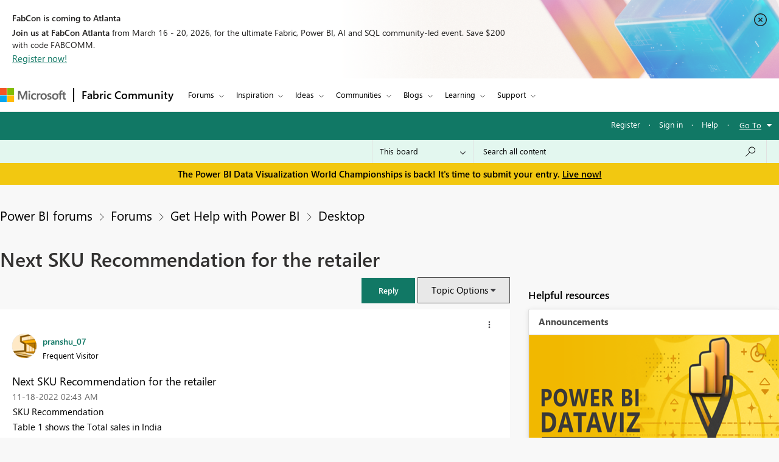

--- FILE ---
content_type: text/javascript;charset=UTF-8
request_url: https://community.fabric.microsoft.com/t5/scripts/731BC438D737891CE4DD030F45F20C31/lia-scripts-angularjsModules-min.js
body_size: 125754
content:
/*

 lodash 3.10.1 (Custom Build) lodash.com/license | Underscore.js 1.8.3 underscorejs.org/LICENSE
 Build: `lodash include="debounce,throttle,noConflict,escape,unescape,get,has,isEmpty,map,findKey,uniq,sortByOrder,reduce,flatten,toArray,keys,kebabCase,isEqual,difference,pluck,filter,values,min,max,set,find"`
*/
(function(b){var c="function"===typeof Symbol&&"symbol"===typeof Symbol.iterator?function(b){return typeof b}:function(b){return b&&"function"===typeof Symbol&&b.constructor===Symbol&&b!==Symbol.prototype?"symbol":typeof b};b.module("li.services.utils.lodash-utils",[]).factory("$liLodashUtils",["$window",function(b){(function(){function b(a,b,d){if(b!==b){a:{b=a.length;for(d+=-1;++d<b;){var c=a[d];if(c!==c){a=d;break a}}a=-1}return a}--d;for(c=a.length;++d<c;)if(a[d]===b)return d;return-1}function a(a){return null==
a?"":a+""}function d(a){return Pb[a]}function e(a){return Qb[a]}function f(a){return!!a&&"object"==("undefined"===typeof a?"undefined":c(a))}function k(a){return Rb[a]}function h(){}function p(a){var b=a?a.length:0;for(this.data={hash:tb(null),set:new ub};b--;)this.push(a[b])}function m(a,b){a=a.data;return("string"==typeof b||y(b)?a.set.has(b):a.hash[b])?0:-1}function t(a,b){var d=-1,c=a.length;for(b||(b=Array(c));++d<c;)b[d]=a[d];return b}function g(a,b){for(var d=-1,c=a.length;++d<c&&!1!==b(a[d],
d,a););return a}function r(a,b){for(var d=-1,c=a.length,e=-1,f=[];++d<c;){var h=a[d];b(h,d,a)&&(f[++e]=h)}return f}function z(a,b){for(var d=-1,c=a.length,e=Array(c);++d<c;)e[d]=b(a[d],d,a);return e}function v(a,b){for(var d=-1,c=a.length;++d<c;)if(b(a[d],d,a))return!0;return!1}function x(a,b){if(null==b)var d=a;else{d=Ca(b);a||(a={});for(var c=-1,e=d.length;++c<e;){var f=d[c];a[f]=b[f]}d=a}return d}function u(a,b,d){var e="undefined"===typeof a?"undefined":c(a);return"function"==e?b===P?a:ba(a,b,
d):null==a?ab:"object"==e?H(a):b===P?vb(a):K(a,b)}function A(a,b,d,c,e,f,h){var k;if(d&&(k=e?d(a,c,e):d(a)),k!==P)return k;if(!y(a))return a;if(c=ma(a)){if(k=sa(a),!b)return t(a,k)}else{var m=Da.call(a),p=m==Ma;if(m!=xa&&m!=Aa&&(!p||e))return ca[m]?ha(a,m,b):e?a:{};if(bb(a))return e?a:{};if(k=qa(p?{}:a),!b)return x(k,a)}f||(f=[]);h||(h=[]);for(e=f.length;e--;)if(f[e]==a)return h[e];return f.push(a),h.push(k),(c?g:G)(a,function(c,e){k[e]=A(c,b,d,e,a,f,h)}),k}function B(a,b,d,c){var e=c,f=e;return Na(a,
function(a,h,k){h=+b(a,h,k);(d(h,e)||h===c&&h===f)&&(e=h,f=a)}),f}function C(a,b){var d=[];return Na(a,function(a,c,e){b(a,c,e)&&d.push(a)}),d}function D(a,b,d,c){var e;return d(a,function(a,d,f){return b(a,d,f)?(e=c?d:a,!1):void 0}),e}function q(a,b,d,c){c||(c=[]);for(var e=-1,h=a.length;++e<h;){var k=a[e];if(f(k)&&pa(k)&&(d||ma(k)||Ea(k)))if(b)q(k,b,d,c);else for(var m=c,p=-1,u=k.length,t=m.length;++p<u;)m[t+p]=k[p];else d||(c[c.length]=k)}return c}function G(a,b){return Sb(a,b,Ca)}function L(a,
b,d){if(null!=a){a=ia(a);d!==P&&d in a&&(b=[d]);d=0;for(var c=b.length;null!=a&&d<c;)a=ia(a)[b[d++]];return d&&d==c?a:P}}function F(a,b,d,c,e,h){if(a===b)a=!0;else if(null==a||null==b||!y(a)&&!f(b))a=a!==a&&b!==b;else a:{var k=F,m=ma(a),p=ma(b),u=Fa,t=Fa;m||(u=Da.call(a),u==Aa?u=xa:u!=xa&&(m=Ha(a)));p||(t=Da.call(b),t==Aa?t=xa:t!=xa&&Ha(b));var g=u==xa&&!bb(a);p=t==xa&&!bb(b);t=u==t;if(!t||m||g)if(!c&&(u=g&&wa.call(a,"__wrapped__"),p=p&&wa.call(b,"__wrapped__"),u||p))a=k(u?a.value():a,p?b.value():
b,d,c,e,h);else if(t){e||(e=[]);h||(h=[]);for(u=e.length;u--;)if(e[u]==a){a=h[u]==b;break a}e.push(a);h.push(b);a=(m?da:ka)(a,b,k,d,c,e,h);e.pop();h.pop()}else a=!1;else a=Z(a,b,u)}return a}function N(a,b){var d=b.length,c=d;if(null==a)return!c;for(a=ia(a);d--;){var e=b[d];if(e[2]?e[1]!==a[e[0]]:!(e[0]in a))return!1}for(;++d<c;){e=b[d];var f=e[0],h=a[f],k=e[1];if(e[2]){if(h===P&&!(f in a))return!1}else if(e=P,e===P?!F(k,h,void 0,!0):!e)return!1}return!0}function M(a,b){var d=-1,c=pa(a)?Array(a.length):
[];return Na(a,function(a,e,f){c[++d]=b(a,e,f)}),c}function H(a){var b=X(a);if(1==b.length&&b[0][2]){var d=b[0][0],c=b[0][1];return function(a){return null==a?!1:(a=ia(a),a[d]===c&&(c!==P||d in a))}}return function(a){return N(a,b)}}function K(a,b){var d=ma(a),c=I(a)&&b===b&&!y(b),e=a+"";return a=ja(a),function(f){if(null==f)return!1;var h=e;if(f=ia(f),!(!d&&c||h in f)){if(f=1==a.length?f:L(f,R(a)),null==f)return!1;h=ya(a);f=ia(f)}return f[h]===b?b!==P||h in f:F(b,f[h],P,!0)}}function J(a){return function(b){return null==
b?P:ia(b)[a]}}function Q(a){var b=a+"";return a=ja(a),function(d){return L(d,a,b)}}function S(a,b,d,c,e){return e(a,function(a,e,f){d=c?(c=!1,a):b(d,a,e,f)}),d}function R(a){var b=0,d=-1,c=-1,e=a.length;b=null==b?0:+b||0;0>b&&(b=-b>e?0:e+b);d=d===P||d>e?e:+d||0;0>d&&(d+=e);e=b>d?0:d-b>>>0;b>>>=0;for(d=Array(e);++c<e;)d[c]=a[c+b];return d}function O(a,b){var d=a.length;for(a.sort(b);d--;)a[d]=a[d].c;return a}function W(a,b,d){var c=V(),e=-1;return b=z(b,function(a){return c(a)}),a=M(a,function(a){return{a:z(b,
function(b){return b(a)}),b:++e,c:a}}),O(a,function(a,b){a:{var c=-1;for(var e=a.a,f=b.a,h=e.length,k=d.length;++c<h;){b:{var m=e[c];var p=f[c];if(m!==p){var u=null===m,t=m===P,g=m===m,w=null===p,v=p===P,r=p===p;if(m>p&&!w||!g||u&&!v&&r||t&&r){m=1;break b}if(m<p&&!u||!r||w&&!t&&g||v&&g){m=-1;break b}}m=0}if(m){if(c>=k){c=m;break a}c=d[c];c=m*("asc"===c||!0===c?1:-1);break a}}c=a.b-b.b}return c})}function ba(a,b,d){if("function"!=typeof a)return ab;if(b===P)return a;switch(d){case 1:return function(d){return a.call(b,
d)};case 3:return function(d,c,e){return a.call(b,d,c,e)};case 4:return function(d,c,e,f){return a.call(b,d,c,e,f)};case 5:return function(d,c,e,f,h){return a.call(b,d,c,e,f,h)}}return function(){return a.apply(b,arguments)}}function E(a){var b=new Tb(a.byteLength);return(new wb(b)).set(new wb(a)),b}function aa(a,b){return function(d,c,e){if(e&&na(d,c,e)&&(c=P),c=V(c,e,3),1==c.length){ma(d)||(d=null==d?[]:pa(d)?h.support.unindexedChars&&oa(d)?d.split(""):y(d)?d:Object(d):xb(d));e=d;for(var f=c,k=
-1,m=e.length,p=b,u=p;++k<m;){var t=e[k],g=+f(t);a(g,p)&&(p=g,u=t)}if(e=u,!d.length||e!==b)return e}return B(d,c,a,b)}}function da(a,b,d,c,e,f,h){var k=-1,m=a.length,p=b.length;if(m!=p&&(!e||p<=m))return!1;for(;++k<m;){var u=a[k];p=b[k];var t=c?c(e?p:u,e?u:p,k):P;if(t!==P){if(t)continue;return!1}if(e){if(!v(b,function(a){return u===a||d(u,a,c,e,f,h)}))return!1}else if(u!==p&&!d(u,p,c,e,f,h))return!1}return!0}function Z(a,b,d){switch(d){case Ba:case Oa:return+a==+b;case Pa:return a.name==b.name&&a.message==
b.message;case Qa:return a!=+a?b!=+b:a==+b;case Ra:case Ia:return a==b+""}return!1}function ka(a,b,d,c,e,f,h){var k=Ca(a),m=k.length,p=Ca(b).length;if(m!=p&&!e)return!1;for(p=m;p--;){var u=k[p];if(!(e?u in b:wa.call(b,u)))return!1}for(var t=e;++p<m;){u=k[p];var g=a[u],w=b[u],v=c?c(e?w:g,e?g:w,u):P;if(v===P?!d(g,w,c,e,f,h):!v)return!1;t||(t="constructor"==u)}return t||(d=a.constructor,c=b.constructor,!(d!=c&&"constructor"in a&&"constructor"in b)||"function"==typeof d&&d instanceof d&&"function"==typeof c&&
c instanceof c)?!0:!1}function V(a,b,d){var c=h.callback||cb;c=c===cb?u:c;return d?c(a,b,d):c}function T(){var a=h.indexOf||ta;return a===ta?b:a}function X(a){a=Ka(a);for(var b=a.length;b--;){var d=a[b][1];a[b][2]=d===d&&!y(d)}return a}function fa(a,b){a=null==a?P:a[b];return Ja(a)?a:P}function sa(a){var b=a.length,d=new a.constructor(b);return b&&"string"==typeof a[0]&&wa.call(a,"index")&&(d.index=a.index,d.input=a.input),d}function qa(a){return a=a.constructor,"function"==typeof a&&a instanceof
a||(a=Object),new a}function ha(a,b,d){var c=a.constructor;switch(b){case yb:return E(a);case Ba:case Oa:return new c(+a);case db:case eb:case fb:case gb:case hb:case ib:case jb:case kb:case lb:return c instanceof c&&(c=za[b]),b=a.buffer,new c(d?E(b):b,a.byteOffset,a.length);case Qa:case Ia:return new c(a);case Ra:var e=new c(a.source,Ub.exec(a));e.lastIndex=a.lastIndex}return e}function pa(a){return null!=a&&la(zb(a))}function Y(a,b){return a="number"==typeof a||Vb.test(a)?+a:-1,b=null==b?Db:b,-1<
a&&0==a%1&&a<b}function na(a,b,d){if(!y(d))return!1;var e="undefined"===typeof b?"undefined":c(b);return("number"==e?pa(d)&&Y(b,d.length):"string"==e&&b in d)?(b=d[b],a===a?a===b:b!==b):!1}function I(a,b){var d="undefined"===typeof a?"undefined":c(a);return"string"==d&&Wb.test(a)||"number"==d?!0:ma(a)?!1:!Xb.test(a)||null!=b&&a in ia(b)}function la(a){return"number"==typeof a&&-1<a&&0==a%1&&a<=Db}function ua(a){for(var b=Sa(a),d=b.length,c=d&&a.length,e=!!c&&la(c)&&(ma(a)||Ea(a)||oa(a)),f=-1,h=[];++f<
d;){var k=b[f];(e&&Y(k,c)||wa.call(a,k))&&h.push(k)}return h}function ia(a){if(h.support.unindexedChars&&oa(a)){for(var b=-1,d=a.length,c=Object(a);++b<d;)c[b]=a.charAt(b);return c}return y(a)?a:Object(a)}function ja(b){if(ma(b))return b;var d=[];return a(b).replace(Yb,function(a,b,c,e){d.push(c?e.replace(Zb,"$1"):b||a)}),d}function ta(a,d,c){var e=a?a.length:0;if(!e)return-1;if("number"==typeof c)c=0>c?mb(e+c,0):c;else if(c){c=0;var f=a?a.length:c;if("number"!=typeof d||d!==d||f>$b){f=ab;c=f(d);
for(var h=0,k=a?a.length:0,m=c!==c,p=null===c,u=c===P;h<k;){var t=ac((h+k)/2),g=f(a[t]),w=g!==P,v=g===g;(m?v:p?v&&w&&null!=g:u?v&&w:null==g?0:g<c)?h=t+1:k=t}c=bc(k,cc)}else{for(;c<f;)h=c+f>>>1,k=a[h],k<d&&null!==k?c=h+1:f=h;c=f}return c<e&&(d===d?d===a[c]:a[c]!==a[c])?c:-1}return b(a,d,c||0)}function ya(a){var b=a?a.length:0;return b?a[b-1]:P}function nb(a,d,c,e){if(!a||!a.length)return[];null!=d&&"boolean"!=typeof d&&(e=c,c=na(a,d,e)?P:d,d=!1);var f=V();if((null!=c||f!==u)&&(c=f(c,e,3)),d&&T()===
b){d=c;var h;c=-1;e=a.length;f=-1;for(var k=[];++c<e;){var t=a[c],g=d?d(t,c,a):t;c&&h===g||(h=g,k[++f]=t)}a=k}else{h=c;d=-1;c=T();e=a.length;t=(k=(f=c===b)&&e>=Eb)&&tb&&ub?new p(void 0):null;g=[];t?(c=m,f=!1):(k=!1,t=h?[]:g);a:for(;++d<e;){var w=a[d],v=h?h(w,d,a):w;if(f&&w===w){for(var r=t.length;r--;)if(t[r]===v)continue a;h&&t.push(v);g.push(w)}else 0>c(t,v,0)&&((h||k)&&t.push(v),g.push(w))}a=g}return a}function Ta(a,b,d){var c=ma(a)?r:C;return b=V(b,d,3),c(a,b)}function Ua(a,b,d){var c=ma(a)?z:
M;return b=V(b,d,3),c(a,b)}function Va(a,b,d){function c(b,d){d&&clearTimeout(d);m=g=w=P;b&&(v=ob(),p=a.apply(t,k),g||m||(k=t=P))}function e(){var a=b-(ob()-u);0>=a||a>b?c(w,m):g=setTimeout(e,a)}function f(){c(q,g)}function h(){if(k=arguments,u=ob(),t=this,w=q&&(g||!l),!1===r)var d=l&&!g;else{m||l||(v=u);var c=r-(u-v),h=0>=c||c>r;h?(m&&(m=clearTimeout(m)),v=u,p=a.apply(t,k)):m||(m=setTimeout(f,c))}return h&&g?g=clearTimeout(g):g||b===r||(g=setTimeout(e,b)),d&&(h=!0,p=a.apply(t,k)),!h||g||m||(k=t=
P),p}var k,m,p,u,t,g,w,v=0,r=!1,q=!0;if("function"!=typeof a)throw new TypeError(Ab);if(b=0>b?0:+b||0,!0===d){var l=!0;q=!1}else y(d)&&(l=!!d.leading,r="maxWait"in d&&mb(+d.maxWait||0,b),q="trailing"in d?!!d.trailing:q);return h.cancel=function(){g&&clearTimeout(g);m&&clearTimeout(m);v=0;m=g=w=P},h}function Wa(a,b){if("function"!=typeof a)throw new TypeError(Ab);return b=mb(b===P?a.length-1:+b||0,0),function(){for(var d=arguments,c=-1,e=mb(d.length-b,0),f=Array(e);++c<e;)f[c]=d[b+c];switch(b){case 0:return a.call(this,
f);case 1:return a.call(this,d[0],f);case 2:return a.call(this,d[0],d[1],f)}e=Array(b+1);for(c=-1;++c<b;)e[c]=d[c];return e[b]=f,a.apply(this,e)}}function pb(a,b){return a>b}function Ea(a){return f(a)&&pa(a)&&wa.call(a,"callee")&&!qb.call(a,"callee")}function Xa(a,b,d,c){return c=(d="function"==typeof d?ba(d,c,3):P)?d(a,b):P,c===P?F(a,b,d):!!c}function Ga(a){return y(a)&&Da.call(a)==Ma}function y(a){var b="undefined"===typeof a?"undefined":c(a);return!!a&&("object"==b||"function"==b)}function Ja(a){return null==
a?!1:Ga(a)?Fb.test(Gb.call(a)):f(a)&&(bb(a)?Fb:dc).test(a)}function oa(a){return"string"==typeof a||f(a)&&Da.call(a)==Ia}function Ha(a){return f(a)&&la(a.length)&&!!ea[Da.call(a)]}function U(a,b){return a<b}function Sa(a){if(null==a)return[];y(a)||(a=Object(a));var b=a.length,d=h.support;b=b&&la(b)&&(ma(a)||Ea(a)||oa(a))&&b||0;var c=a.constructor,e=-1;c=Ga(c)&&c.prototype||La;for(var f=c===a,k=Array(b),m=0<b,p=d.enumErrorProps&&(a===rb||a instanceof Error),u=d.enumPrototypes&&Ga(a);++e<b;)k[e]=e+
"";for(var t in a)u&&"prototype"==t||p&&("message"==t||"name"==t)||m&&Y(t,b)||"constructor"==t&&(f||!wa.call(a,t))||k.push(t);if(d.nonEnumShadows&&a!==La)for(b=a===ec?Ia:a===rb?Pa:Da.call(a),d=va[b]||va[xa],b==xa&&(c=La),b=Bb.length;b--;)t=Bb[b],e=d[t],f&&e||(e?!wa.call(a,t):a[t]===c[t])||k.push(t);return k}function Ka(a){a=ia(a);for(var b=-1,d=Ca(a),c=d.length,e=Array(c);++b<c;){var f=d[b];e[b]=[f,a[f]]}return e}function xb(a){for(var b=Ca(a),d=-1,c=b.length,e=Array(c);++d<c;)e[d]=a[b[d]];return e}
function Hb(b){return(b=a(b))&&b.replace(fc,d).replace(gc,"")}function Ib(b,d,c){return c&&na(b,d,c)&&(d=P),b=a(b),b.match(d||hc)||[]}function cb(a,b,d){return d&&na(a,b,d)&&(b=P),f(a)?Jb(a):u(a,b)}function ab(a){return a}function Jb(a){return H(A(a,!0))}function vb(a){return I(a)?J(a):Q(a)}var P,Eb=200,Ab="Expected a function",Aa="[object Arguments]",Fa="[object Array]",Ba="[object Boolean]",Oa="[object Date]",Pa="[object Error]",Ma="[object Function]",Qa="[object Number]",xa="[object Object]",Ra=
"[object RegExp]",Ia="[object String]",yb="[object ArrayBuffer]",db="[object Float32Array]",eb="[object Float64Array]",fb="[object Int8Array]",gb="[object Int16Array]",hb="[object Int32Array]",ib="[object Uint8Array]",jb="[object Uint8ClampedArray]",kb="[object Uint16Array]",lb="[object Uint32Array]",Kb=/&(?:amp|lt|gt|quot|#39|#96);/g,Lb=/[&<>"'`]/g,ic=RegExp(Kb.source),jc=RegExp(Lb.source),Xb=/\.|\[(?:[^[\]]*|(["'])(?:(?!\1)[^\n\\]|\\.)*?\1)\]/,Wb=/^\w*$/,Yb=/[^.[\]]+|\[(?:(-?\d+(?:\.\d+)?)|(["'])((?:(?!\2)[^\n\\]|\\.)*?)\2)\]/g,
gc=/[\u0300-\u036f\ufe20-\ufe23]/g,Zb=/\\(\\)?/g,Ub=/\w*$/,dc=/^\[object .+?Constructor\]$/,Vb=/^\d+$/,fc=/[\xc0-\xd6\xd8-\xde\xdf-\xf6\xf8-\xff]/g,hc=/[A-Z\xc0-\xd6\xd8-\xde]+(?=[A-Z\xc0-\xd6\xd8-\xde][a-z\xdf-\xf6\xf8-\xff]+)|[A-Z\xc0-\xd6\xd8-\xde]?[a-z\xdf-\xf6\xf8-\xff]+|[A-Z\xc0-\xd6\xd8-\xde]+|[0-9]+/g,Bb="constructor hasOwnProperty isPrototypeOf propertyIsEnumerable toLocaleString toString valueOf".split(" "),ea={};ea[db]=ea[eb]=ea[fb]=ea[gb]=ea[hb]=ea[ib]=ea[jb]=ea[kb]=ea[lb]=!0;ea[Aa]=ea[Fa]=
ea[yb]=ea[Ba]=ea[Oa]=ea[Pa]=ea[Ma]=ea["[object Map]"]=ea[Qa]=ea[xa]=ea[Ra]=ea["[object Set]"]=ea[Ia]=ea["[object WeakMap]"]=!1;var ca={};ca[Aa]=ca[Fa]=ca[yb]=ca[Ba]=ca[Oa]=ca[db]=ca[eb]=ca[fb]=ca[gb]=ca[hb]=ca[Qa]=ca[xa]=ca[Ra]=ca[Ia]=ca[ib]=ca[jb]=ca[kb]=ca[lb]=!0;ca[Pa]=ca[Ma]=ca["[object Map]"]=ca["[object Set]"]=ca["[object WeakMap]"]=!1;var Pb={"\u00c0":"A","\u00c1":"A","\u00c2":"A","\u00c3":"A","\u00c4":"A","\u00c5":"A","\u00e0":"a","\u00e1":"a","\u00e2":"a","\u00e3":"a","\u00e4":"a","\u00e5":"a",
"\u00c7":"C","\u00e7":"c","\u00d0":"D","\u00f0":"d","\u00c8":"E","\u00c9":"E","\u00ca":"E","\u00cb":"E","\u00e8":"e","\u00e9":"e","\u00ea":"e","\u00eb":"e","\u00cc":"I","\u00cd":"I","\u00ce":"I","\u00cf":"I","\u00ec":"i","\u00ed":"i","\u00ee":"i","\u00ef":"i","\u00d1":"N","\u00f1":"n","\u00d2":"O","\u00d3":"O","\u00d4":"O","\u00d5":"O","\u00d6":"O","\u00d8":"O","\u00f2":"o","\u00f3":"o","\u00f4":"o","\u00f5":"o","\u00f6":"o","\u00f8":"o","\u00d9":"U","\u00da":"U","\u00db":"U","\u00dc":"U","\u00f9":"u",
"\u00fa":"u","\u00fb":"u","\u00fc":"u","\u00dd":"Y","\u00fd":"y","\u00ff":"y","\u00c6":"Ae","\u00e6":"ae","\u00de":"Th","\u00fe":"th","\u00df":"ss"},Qb={"\x26":"\x26amp;","\x3c":"\x26lt;","\x3e":"\x26gt;",'"':"\x26quot;","'":"\x26#39;","`":"\x26#96;"},Rb={"\x26amp;":"\x26","\x26lt;":"\x3c","\x26gt;":"\x3e","\x26quot;":'"',"\x26#39;":"'","\x26#96;":"`"},sb={"function":!0,object:!0},Ya=sb["undefined"===typeof exports?"undefined":c(exports)]&&exports&&!exports.nodeType&&exports,Za=sb["undefined"===typeof module?
"undefined":c(module)]&&module&&!module.nodeType&&module,kc=sb["undefined"===typeof self?"undefined":c(self)]&&self&&self.Object&&self,Mb=sb["undefined"===typeof window?"undefined":c(window)]&&window&&Object&&window,lc=Za&&Za.exports===Ya&&Ya,ra=Ya&&Za&&"object"==("undefined"===typeof global?"undefined":c(global))&&global&&global.Object&&global||Mb!==(this&&this.window)&&Mb||kc||this,bb=function(){try{Object("[object Object]")}catch(yc){return function(){return!1}}return function(a){return"function"!=
typeof a.toString&&"string"==typeof(a+"")}}(),mc=Array.prototype,rb=Error.prototype,La=Object.prototype,ec=String.prototype,Gb=Function.prototype.toString,wa=La.hasOwnProperty,Da=La.toString,nc=ra._,Fb=RegExp("^"+Gb.call(wa).replace(/[\\^$.*+?()[\]{}|]/g,"\\$\x26").replace(/hasOwnProperty|(function).*?(?=\\\()| for .+?(?=\\\])/g,"$1.*?")+"$"),Tb=ra.ArrayBuffer,qb=La.propertyIsEnumerable,ub=fa(ra,"Set"),oc=mc.splice,wb=ra.Uint8Array,tb=fa(Object,"create"),ac=Math.floor,pc=fa(Array,"isArray"),Nb=fa(Object,
"keys"),mb=Math.max,bc=Math.min,qc=fa(Date,"now"),rc=Number.NEGATIVE_INFINITY,sc=Number.POSITIVE_INFINITY,cc=4294967294,$b=2147483647,Db=9007199254740991,za={};za[db]=ra.Float32Array;za[eb]=ra.Float64Array;za[fb]=ra.Int8Array;za[gb]=ra.Int16Array;za[hb]=ra.Int32Array;za[ib]=wb;za[jb]=ra.Uint8ClampedArray;za[kb]=ra.Uint16Array;za[lb]=ra.Uint32Array;var va={};va[Fa]=va[Oa]=va[Qa]={constructor:!0,toLocaleString:!0,toString:!0,valueOf:!0};va[Ba]=va[Ia]={constructor:!0,toString:!0,valueOf:!0};va[Pa]=va[Ma]=
va[Ra]={constructor:!0,toString:!0};va[xa]={constructor:!0};g(Bb,function(a){for(var b in va)if(wa.call(va,b)){var d=va[b];d[a]=wa.call(d,a)}});var $a=h.support={};!function(a){function b(){this.x=a}var d={0:a,length:a},c=[];b.prototype={valueOf:a,y:a};for(var e in new b)c.push(e);$a.enumErrorProps=qb.call(rb,"message")||qb.call(rb,"name");$a.enumPrototypes=qb.call(b,"prototype");$a.nonEnumShadows=!/valueOf/.test(c);$a.spliceObjects=(oc.call(d,0,1),!d[0]);$a.unindexedChars="xx"!="x"+Object("x")[0]}(1,
0);var Na=function(a,b){return function(d,c){var e=d?zb(d):0;if(!la(e))return a(d,c);for(var f=b?e:-1,h=ia(d);(b?f--:++f<e)&&!1!==c(h[f],f,h););return d}}(G),Sb=function(a){return function(b,d,c){var e=ia(b);c=c(b);for(var f=c.length,h=a?f:-1;a?h--:++h<f;){var k=c[h];if(!1===d(e[k],k,e))break}return b}}(),zb=J("length"),tc=Wa(function(a,d){if(f(a)&&pa(a)){d=q(d,!1,!0);var c=a?a.length:0,e=[];if(c){var h=-1,k=T(),t=k===b,u=t&&d.length>=Eb&&tb&&ub?new p(d):null,g=d.length;u&&(k=m,t=!1,d=u);a:for(;++h<
c;)if(u=a[h],t&&u===u){for(var w=g;w--;)if(d[w]===u)continue a;e.push(u)}else 0>k(d,u,0)&&e.push(u)}d=e}else d=[];return d}),Ob=function(a,b){return function(d,c,e){if(c=V(c,e,3),ma(d)){a:{e=d.length;for(var f=b?e:-1;b?f--:++f<e;)if(c(d[f],f,d)){c=f;break a}c=-1}return-1<c?d[c]:P}return D(d,c,a)}}(Na),Cb=function(a,b){return function(d,c,e,f){var h=3>arguments.length;return"function"==typeof c&&f===P&&ma(d)?a(d,c,e,h):S(d,V(c,f,4),e,h,b)}}(function(a,b,d,c){var e=-1,f=a.length;for(c&&f&&(d=a[++e]);++e<
f;)d=b(d,a[e],e,a);return d},Na),ob=qc||function(){return(new Date).getTime()},ma=pc||function(a){return f(a)&&la(a.length)&&Da.call(a)==Fa},uc=function(a){return function(b,d,c){return d=V(d,c,3),D(b,d,a,!0)}}(G),Ca=Nb?function(a){var b=null==a?P:a.constructor;return"function"==typeof b&&b.prototype===a||("function"==typeof a?h.support.enumPrototypes:pa(a))?ua(a):y(a)?Nb(a):[]}:ua,vc=function(a){return function(b){var d=-1;b=Ib(Hb(b));for(var c=b.length,e="";++d<c;)e=a(e,b[d],d);return e}}(function(a,
b,d){return a+(d?"-":"")+b.toLowerCase()}),wc=aa(pb,rc),xc=aa(U,sc);p.prototype.push=function(a){var b=this.data;"string"==typeof a||y(a)?b.set.add(a):b.hash[a]=!0};h.callback=cb;h.debounce=Va;h.difference=tc;h.filter=Ta;h.flatten=function(a,b,d){var c=a?a.length:0;return d&&na(a,b,d)&&(b=!1),c?q(a,b):[]};h.keys=Ca;h.keysIn=Sa;h.map=Ua;h.matches=Jb;h.pairs=Ka;h.pluck=function(a,b){return Ua(a,vb(b))};h.property=vb;h.restParam=Wa;h.set=function(a,b,d){if(null==a)return a;var c=b+"";b=null!=a[c]||I(b,
a)?[c]:ja(b);c=-1;for(var e=b.length,f=e-1,h=a;null!=h&&++c<e;){var k=b[c];y(h)&&(c==f?h[k]=d:null==h[k]&&(h[k]=Y(b[c+1])?[]:{}));h=h[k]}return a};h.sortByOrder=function(a,b,d,c){return null==a?[]:(c&&na(b,d,c)&&(d=P),ma(b)||(b=null==b?[]:[b]),ma(d)||(d=null==d?[]:[d]),W(a,b,d))};h.throttle=function(a,b,d){var c=!0,e=!0;if("function"!=typeof a)throw new TypeError(Ab);return!1===d?c=!1:y(d)&&(c="leading"in d?!!d.leading:c,e="trailing"in d?!!d.trailing:e),Va(a,b,{leading:c,maxWait:+b,trailing:e})};
h.toArray=function(a){var b=a?zb(a):0;return la(b)?b?h.support.unindexedChars&&oa(a)?a.split(""):t(a):[]:xb(a)};h.uniq=nb;h.values=xb;h.collect=Ua;h.iteratee=cb;h.select=Ta;h.unique=nb;h.deburr=Hb;h.escape=function(b){return(b=a(b))&&jc.test(b)?b.replace(Lb,e):b};h.find=Ob;h.findKey=uc;h.get=function(a,b,d){return a=null==a?P:L(a,ja(b),b+""),a===P?d:a};h.gt=pb;h.has=function(a,b){if(null==a)return!1;var d=wa.call(a,b);if(!d&&!I(b)){if(b=ja(b),a=1==b.length?a:L(a,R(b)),null==a)return!1;b=ya(b);d=wa.call(a,
b)}return d||la(a.length)&&Y(b,a.length)&&(ma(a)||Ea(a)||oa(a))};h.identity=ab;h.indexOf=ta;h.isArguments=Ea;h.isArray=ma;h.isEmpty=function(a){return null==a?!0:pa(a)&&(ma(a)||oa(a)||Ea(a)||f(a)&&Ga(a.splice))?!a.length:!Ca(a).length};h.isEqual=Xa;h.isFunction=Ga;h.isNative=Ja;h.isObject=y;h.isString=oa;h.isTypedArray=Ha;h.kebabCase=vc;h.last=ya;h.lt=U;h.max=wc;h.min=xc;h.noConflict=function(){return ra._=nc,this};h.now=ob;h.reduce=Cb;h.unescape=function(b){return(b=a(b))&&ic.test(b)?b.replace(Kb,
k):b};h.words=Ib;h.eq=Xa;h.detect=Ob;h.foldl=Cb;h.inject=Cb;h.VERSION="3.10.1";"function"==typeof define&&"object"==c(define.amd)&&define.amd?(ra._=h,define(function(){return h})):Ya&&Za?lc?(Za.exports=h)._=h:Ya._=h:ra._=h}).call(this);b=b._.noConflict();return{debounce:b.debounce,throttle:b.throttle,noConflict:b.noConflict,escape:b.escape,unescape:b.unescape,get:b.get,set:b.set,has:b.has,isEmpty:b.isEmpty,map:b.map,findKey:b.findKey,find:b.find,uniq:b.uniq,sortByOrder:b.sortByOrder,reduce:b.reduce,
flatten:b.flatten,toArray:b.toArray,keys:b.keys,kebabCase:b.kebabCase,isEqual:b.isEqual,difference:b.difference,pluck:b.pluck,filter:b.filter,values:b.values,min:b.min,max:b.max}}])})(window.LITHIUM&&LITHIUM.angular||angular);(function(b){b.module("li.services.community.context-manager",["li.services.utils.lodash-utils"]).factory("$liContextManager",["$liLodashUtils","$window",function(c,g){function l(a){return"nodeType"===a?"type":a.replace(/([A-Z])/g,function(a){return"_"+a.toLowerCase()})}function a(d){if(void 0===d)return{};if(b.isObject(d)){if(b.isDate(d))return new Date(d);if(b.isArray(d))return d.map(function(b){return a(b)});var c={},e;for(e in d){var f=l(e);c[f]=a(d[e]);"type"===f&&(c[f]=c[f].toLowerCase())}return c}return d}
var d=c.get(g,"LITHIUM.CommunityJsonObject",{}),e,f,k,h,p,m,t,w,r,z,v,x;return{community:function(){e||(e=a(d.Community));return e},server:function(){f||(f=a(d.Server));return f},config:function(){k||(k=a(d.Config));return k},validation:function(){h||(h=a(d.Validation));return h},coreNode:function(){p||(p=a(d.CoreNode));return p},page:function(){t||(t=a(d.Page));return t},currentUser:function(){m||(m=a(d.User),delete m.settings);return m},currentUserSettings:function(){w||(w=a(d.User&&d.User.settings));
return w},currentUserPolicies:function(){r||(r=a(d.User&&d.User.policies));return r},topLevelNode:function(){z||(z=a(d.TopLevelNode));return z},nodeContainer:function(){v||(v=a(d.NodeContainer));return v},seo:function(){x||(x=a(d.Seo));return x}}}])})(window.LITHIUM&&LITHIUM.angular||angular);/*
 AngularJS
 (c) 2010-2020 Google LLC. http://angularjs.org
 License: MIT
 XLTS for AngularJS v1.9.1
 (c) 2022 XLTS.dev All Rights Reserved. https://xlts.dev/angularjs
 License: Obtain a commercial license from XLTS.dev before using this software.
*/
(function(b,c){function g(a,b){var d=[];a=a.replace(/([().])/g,"\\$1").replace(/(\/)?:(\w+)(\*\?|[?*])?/g,function(a,b,c,e){a="?"===e||"*?"===e;e="*"===e||"*?"===e;d.push({name:c,optional:a});b=b||"";return(a?"(?:"+b:b+"(?:")+(e?"(.+?)":"([^/]+)")+(a?"?)?":")")}).replace(/([/$*])/g,"\\$1");b.ignoreTrailingSlashes&&(a=a.replace(/\/+$/,"")+"/*");return{keys:d,regexp:new RegExp("^"+a+"(?:[?#]|$)",b.caseInsensitiveMatch?"i":"")}}function l(a){m&&a.get("$route")}function a(a,b,d){return{restrict:"ECA",
terminal:!0,priority:400,transclude:"element",link:function(e,f,h,k,m){function p(){w&&(d.cancel(w),w=null);u&&(u.$destroy(),u=null);g&&(w=d.leave(g),w.done(function(a){!1!==a&&(w=null)}),g=null)}function t(){var h=a.current&&a.current.locals;if(c.isDefined(h&&h.$template)){h=e.$new();var k=a.current;g=m(h,function(a){d.enter(a,null,g||f).done(function(a){!1===a||!c.isDefined(v)||v&&!e.$eval(v)||b()});p()});u=k.scope=h;u.$emit("$viewContentLoaded");u.$eval(r)}else p()}var u,g,w,v=h.autoscroll,r=h.onload||
"";e.$on("$routeChangeSuccess",t);t()}}}function d(a,b,d){return{restrict:"ECA",priority:-400,link:function(c,e){var f=d.current,h=f.locals;e.html(h.$template);var k=a(e.contents());if(f.controller){h.$scope=c;var m=b(f.controller,h);f.controllerAs&&(c[f.controllerAs]=m);e.data("$ngControllerController",m);e.children().data("$ngControllerController",m)}c[f.resolveAs||"$resolve"]=h;k(c)}}}var e,f,k,h;b=c.module("ngRoute",[]).info({angularVersion:"1.9.1"}).provider("$route",function(){function a(a,
b){return c.extend(Object.create(a),b)}e=c.isArray;f=c.isObject;k=c.isDefined;h=c.noop;var b={};this.when=function(a,d){var h=void 0;if(e(d)){h=h||[];for(var k=0,m=d.length;k<m;k++)h[k]=d[k]}else if(f(d))for(k in h=h||{},d)if("$"!==k.charAt(0)||"$"!==k.charAt(1))h[k]=d[k];d=h||d;c.isUndefined(d.reloadOnUrl)&&(d.reloadOnUrl=!0);c.isUndefined(d.reloadOnSearch)&&(d.reloadOnSearch=!0);c.isUndefined(d.caseInsensitiveMatch)&&(d.caseInsensitiveMatch=this.caseInsensitiveMatch);b[a]=c.extend(d,{originalPath:a},
a&&g(a,d));a&&(h="/"===a[a.length-1]?a.substr(0,a.length-1):a+"/",b[h]=c.extend({originalPath:a,redirectTo:a},g(h,d)));return this};this.caseInsensitiveMatch=!1;this.otherwise=function(a){"string"===typeof a&&(a={redirectTo:a});this.when(null,a);return this};m=!0;this.eagerInstantiationEnabled=function(a){return k(a)?(m=a,this):m};this.$get=["$rootScope","$location","$routeParams","$q","$injector","$templateRequest","$sce","$browser",function(d,e,f,k,m,t,g,w){function u(a){var b=S.current;J=B();(Q=
!C&&J&&b&&J.$$route===b.$$route&&(!J.reloadOnUrl||!J.reloadOnSearch&&c.equals(J.pathParams,b.pathParams)))||!b&&!J||d.$broadcast("$routeChangeStart",J,b).defaultPrevented&&a&&a.preventDefault()}function v(){var a=S.current,b=J;if(Q)a.params=b.params,c.copy(a.params,f),d.$broadcast("$routeUpdate",a);else if(b||a){C=!1;S.current=b;var e=k.resolve(b);w.$$incOutstandingRequestCount("$route");e.then(l).then(r).then(function(h){return h&&e.then(x).then(function(e){b===S.current&&(b&&(b.locals=e,c.copy(b.params,
f)),d.$broadcast("$routeChangeSuccess",b,a))})}).catch(function(c){b===S.current&&d.$broadcast("$routeChangeError",b,a,c)}).finally(function(){w.$$completeOutstandingRequest(h,"$route")})}}function l(a){var b={route:a,hasRedirection:!1};if(a)if(a.redirectTo)if(c.isString(a.redirectTo))b.path=A(a.redirectTo,a.params),b.search=a.params,b.hasRedirection=!0;else{var d=e.path(),f=e.search();a=a.redirectTo(a.pathParams,d,f);c.isDefined(a)&&(b.url=a,b.hasRedirection=!0)}else if(a.resolveRedirectTo)return k.resolve(m.invoke(a.resolveRedirectTo)).then(function(a){c.isDefined(a)&&
(b.url=a,b.hasRedirection=!0);return b});return b}function r(a){var b=!0;if(a.route!==S.current)b=!1;else if(a.hasRedirection){var d=e.url(),c=a.url;c?e.url(c).replace():c=e.path(a.path).search(a.search).replace().url();c!==d&&(b=!1)}return b}function x(a){if(a){var b=c.extend({},a.resolve);c.forEach(b,function(a,d){b[d]=c.isString(a)?m.get(a):m.invoke(a,null,null,d)});a=z(a);c.isDefined(a)&&(b.$template=a);return k.all(b)}}function z(a){var b,d;c.isDefined(b=a.template)?c.isFunction(b)&&(b=b(a.params)):
c.isDefined(d=a.templateUrl)&&(c.isFunction(d)&&(d=d(a.params)),c.isDefined(d)&&(a.loadedTemplateUrl=g.valueOf(d),b=t(d)));return b}function B(){var d,f;c.forEach(b,function(b,h){if(h=!f){var k=e.path();h=b.keys;var m={};if(b.regexp)if(k=b.regexp.exec(k)){for(var p=1,t=k.length;p<t;++p){var u=h[p-1],g=k[p];u&&g&&(m[u.name]=g)}h=m}else h=null;else h=null;h=d=h}h&&(f=a(b,{params:c.extend({},e.search(),d),pathParams:d}),f.$$route=b)});return f||b[null]&&a(b[null],{params:{},pathParams:{}})}function A(a,
b){var d=[];c.forEach((a||"").split(":"),function(a,c){0===c?d.push(a):(a=a.match(/(\w+)(?:[?*])?(.*)/),c=a[1],d.push(b[c]),d.push(a[2]||""),delete b[c])});return d.join("")}var C=!1,J,Q,S={routes:b,reload:function(){C=!0;var a={defaultPrevented:!1,preventDefault:function(){this.defaultPrevented=!0;C=!1}};d.$evalAsync(function(){u(a);a.defaultPrevented||v()})},updateParams:function(a){if(this.current&&this.current.$$route)a=c.extend({},this.current.params,a),e.path(A(this.current.$$route.originalPath,
a)),e.search(a);else throw p("norout","Tried updating route with no current route");}};d.$on("$locationChangeStart",u);d.$on("$locationChangeSuccess",v);return S}]}).run(l);var p=c.$$minErr("ngRoute"),m;l.$inject=["$injector"];b.provider("$routeParams",function(){this.$get=function(){return{}}});b.directive("ngView",a);b.directive("ngView",d);a.$inject=["$route","$anchorScroll","$animate"];d.$inject=["$compile","$controller","$route"]})(window,window.angular);(function(b){b.module("li.services.utils.url-manager",["li.services.community.context-manager","ngRoute"]).constant("$liUrlManagerConfig",{ImageServerPage:{path:{required:["image-id"],optional:["image-size","crop-image","image-dimensions"]},tpl:"{{tapestryContext}}/image/serverpage"},GalleryPage:{path:{optional:["user-id","tab"]},tpl:"{{tapestryContext}}/media/gallerypage"},KudosMessagePage:{path:{optional:["image-id","message-uid","tab"]},tpl:"{{tapestryContext}}/kudos/messagepage"},NotificationFeedPage:{tpl:"{{tapestryContext}}/notificationfeed/page"},
PrivateNotesPage:{tpl:"{{tapestryContext}}/notes/privatenotespage"},RatingDetailPage:{path:{required:["message-uid","rating-system"]},tpl:"{{tapestryContext}}/ratings/ratingdetailpage"},RecentPostsPage:{path:{optional:["post-type","user-id"]},tpl:"{{tapestryContext}}/forums/recentpostspage"},MyProfilePage:{path:{optional:["tab"]},tpl:"{{tapestryContext}}/user/myprofilepage"},ProfilePlusPage:{tpl:"{{tapestryContext}}/user/myprofilepage/tab/personal-profile:profile-plus"},Params:{LABEL_NAME:"label-name",
PRODUCT_ID:"product-id",SORT_STRING:"sort-string",TAB:"tab"},SearchPage:{path:{required:["tab"]},query:{optional:["filter","location","q","include_ideas","f"]},tpl:"{{tapestryContext}}/forums/searchpage"},RegistrationPage:{tpl:"{{tapestryContext}}/user/userregistrationpage"},VerifyEmailPage:{tpl:"{{tapestryContext}}/user/myprofilepage/tab/personal-profile:email"}}).factory("$liUrlManager",["$location","$window","$liUrlManagerConfig","$log","$interpolate","$liContextManager",function(c,g,l,a,d,e){function f(a){return null!==
k&&null!==h&&void 0!==a&&null!==a&&(a+"").match(h)?k+a:a}var k=null,h=null;if(void 0!==e&&void 0!==e.seo){var p=e.seo();p&&(p=p.markerEscaping)&&p.enabled&&(p=p.pathElement)&&(k=p.prefix,void 0!==k&&null!==k&&0<k.length&&(h=new RegExp(p.match)))}return{forceRedirect:function(a,b,d){var c=[],e;for(e in d)b[e]?b[e]!==d[e]&&(a=a.replace(e+"\x3d"+b[e],e+"\x3d"+encodeURIComponent(d[e]))):c.push(e+"\x3d"+encodeURIComponent(d[e]));0<c.length&&(a=0<a.indexOf("?")?a+"\x26"+c.join("\x26"):a+"?"+c.join("\x26"));
g.location=a},getHostName:function(a){var b=document.createElement("a");b.setAttribute("href",a);return b.hostname},getPath:function(a){var b=document.createElement("a");b.setAttribute("href",a);return b.pathname},buildUrl:function(c,h){function k(b,d,c,e){if(d)for(var f=0;f<d.length;f++){var h=d[f];e&&!c.hasOwnProperty(h)?(x=!0,a.error("Required value [%s] was not specified",h,c)):c.hasOwnProperty(h)&&b.push({key:h,value:c[h]})}}var m=l[c],p=[],t=[],x=!1;if(m&&m.tpl){h=h||{};h.tapestryContext=e.server().tapestry_prefix;
m.path&&(k(p,m.path.required,h,!0),k(p,m.path.optional,h,!1));m.query&&(k(t,m.query.required,h,!0),k(t,m.query.optional,h,!1));m=h.fragment?"#"+h.fragment:"";if(x)return null;c=d(l[c].tpl)(h);var u=c.split("?")[0]||"";var A=(c=c.split("?")[1]||"")?c.split("\x26"):[];b.forEach(p,function(a){u+="/"+a.key+"/"+f(a.value)});b.forEach(t,function(a){A.push(a.key+"\x3d"+g.encodeURIComponent(a.value))});c=0<A.length?"?"+A.join("\x26"):"";return u+c+m}a.error("No URL exists for %s",c);return null},adjustUrl:function(a){var c=
a.split("?")[0]||a,e=a.split("?")[1]||"",h=e?e.split("\x26"):[],k="",m={addPathParam:function(a,b){this.removePathParam(a);c+="/"+a+"/"+f(b);return m},removePathParam:function(b){var d=c.split("/"+b+"/");if(1===d.length)return m;if(2!==d.length)throw"Either the url has more than one path key that was specified or the path key specified is not present. url: "+a+"pathkey: "+b;b=d[0];var e=d[1].indexOf("/");-1===e&&(e=d[1].indexOf("?"));-1===e?c=b:(d=d[1].substr(e+1),c=b+"/"+d);return m},addQueryParam:function(a,
b){this.removeQueryParam(a);h.push(a+"\x3d"+g.encodeURIComponent(b));return m},removeQueryParam:function(a){h=h.filter(function(b){return 0!==b.indexOf(a)});return m},compileQueryParams:function(a){var c=[];b.forEach(h,function(b){b=b.split("\x3d");if(2===b.length){var e=g.decodeURIComponent(b[1]);e=d(e)(a);c.push(b[0]+"\x3d"+g.encodeURIComponent(e))}});h=c;return m},addFragment:function(a){k=a?"#"+a:"";return m},build:function(){e=0<h.length?"?"+h.join("\x26"):"";return c+e+k}};return m},getPathParameter:function(a,
b){b=(b?this.getPath(b):g.location.pathname).split("/");a=b.indexOf(a);return-1<a&&b.length-1>a?decodeURI(b[a+1]):null},validUrl:function(a){return null!==a.match(/(http|https):\/\/[\w-]+(\.[\w-]+)+([\w-.,@?^=%&:/~+#-]*[\w@?^=%&;/~+#-])?/)},getImageExtension:function(a){if(-1!==a.indexOf("http://")){var b=a.indexOf("http://");a=a.substring(b+8)}else-1!==a.indexOf("https://")&&(b=a.indexOf("http://"),a=a.substring(b+9));b=a.lastIndexOf("/");var d=a.lastIndexOf(".");return-1===b||b>d?"":a.substring(d+
1)},getImageFileName:function(a){if(this.validUrl(a)&&this.getImageExtension(a)){var b=a.lastIndexOf("/"),d=a.lastIndexOf(".");return a.substring(b+1,d)}return""},redirect:function(a){g.location.href=a},getCurrentUrl:function(){return c.absUrl()}}}])})(window.LITHIUM&&LITHIUM.angular||angular);(function(b,c){function g(a,b){b=b||{};c.forEach(b,function(a,d){delete b[d]});for(var d in a)!a.hasOwnProperty(d)||"$"===d.charAt(0)&&"$"===d.charAt(1)||(b[d]=a[d]);return b}var l=c.$$minErr("$resource"),a=/^(\.[a-zA-Z_$@][0-9a-zA-Z_$@]*)+$/;c.module("ngResource",["ng"]).info({angularVersion:"1.9.1"}).provider("$resource",function(){var b=/^https?:\/\/\[[^\]]*][^/]*/,e=this;this.defaults={stripTrailingSlashes:!0,cancellable:!1,actions:{get:{method:"GET"},save:{method:"POST"},query:{method:"GET",
isArray:!0},remove:{method:"DELETE"},"delete":{method:"DELETE"}}};this.$get=["$http","$log","$q","$timeout",function(d,k,h,p){function f(a,b){this.template=a;this.defaults=r({},e.defaults,b);this.urlParams={}}var t=c.noop,w=c.forEach,r=c.extend,z=c.copy,v=c.isArray,x=c.isDefined,u=c.isFunction,A=c.isNumber,B=c.$$encodeUriQuery,C=c.$$encodeUriSegment;f.prototype={setUrlParams:function(a,d,c){var e=this,f=c||e.template,h,k,m="",p=e.urlParams=Object.create(null);w(f.split(/\W/),function(a){if("hasOwnProperty"===
a)throw l("badname","hasOwnProperty is not a valid parameter name.");!/^\d+$/.test(a)&&a&&(new RegExp("(^|[^\\\\]):"+a+"(\\W|$)")).test(f)&&(p[a]={isQueryParamValue:(new RegExp("\\?.*\x3d:"+a+"(?:\\W|$)")).test(f)})});f=f.replace(/\\:/g,":");f=f.replace(b,function(a){m=a;return""});d=d||{};w(e.urlParams,function(a,b){h=d.hasOwnProperty(b)?d[b]:e.defaults[b];x(h)&&null!==h?(k=a.isQueryParamValue?B(h,!0):C(h),f=f.replace(new RegExp(":"+b+"(\\W|$)","g"),function(a,b){return k+b})):f=f.replace(new RegExp("(/?):"+
b+"(\\W|$)","g"),function(a,b,d){return"/"===d.charAt(0)?d:b+d})});e.defaults.stripTrailingSlashes&&(f=f.replace(/(^|[^/])\/+$/,"$1")||"/");f=f.replace(/\/\.(?=\w+($|\?))/,".");a.url=m+f.replace(/\/(\\|%5C)\./,"/.");w(d,function(b,d){e.urlParams[d]||(a.params=a.params||{},a.params[d]=b)})}};return function(b,m,B,C){function q(b,d){var e={};d=r({},m,d);w(d,function(d,f){u(d)&&(d=d(b));if(d&&d.charAt&&"@"===d.charAt(0)){var h=b;d=d.substr(1);if(null==d||""===d||"hasOwnProperty"===d||!a.test("."+d))throw l("badmember",
'Dotted member path "@{0}" is invalid.',d);d=d.split(".");for(var k=0,m=d.length;k<m&&c.isDefined(h);k++){var p=d[k];h=null!==h?h[p]:void 0}}else h=d;e[f]=h});return e}function D(a){return a.resource}function G(a){g(a||{},this)}var L=new f(b,C);B=r({},e.defaults.actions,B);G.prototype.toJSON=function(){var a=r({},this);delete a.$promise;delete a.$resolved;delete a.$cancelRequest;return a};w(B,function(a,b){var c=!0===a.hasBody||!1!==a.hasBody&&/^(POST|PUT|PATCH)$/i.test(a.method),e=a.timeout,f=x(a.cancellable)?
a.cancellable:L.defaults.cancellable;e&&!A(e)&&(k.debug("ngResource:\n  Only numeric values are allowed as `timeout`.\n  Promises are not supported in $resource, because the same value would be used for multiple requests. If you are looking for a way to cancel requests, you should use the `cancellable` option."),delete a.timeout,e=null);G[b]=function(k,m,x,B){function A(a){W.catch(t);null!==K&&K.resolve(a)}var C={};switch(arguments.length){case 4:var S=B;var O=x;case 3:case 2:if(u(m)){if(u(k)){O=
k;S=m;break}O=m;S=x}else{C=k;var V=m;O=x;break}case 1:u(k)?O=k:c?V=k:C=k;break;case 0:break;default:throw l("badargs","Expected up to 4 arguments [params, data, success, error], got {0} arguments",arguments.length);}var T=this instanceof G,Q=T?V:a.isArray?[]:new G(V),R={},M=a.interceptor&&a.interceptor.request||void 0,N=a.interceptor&&a.interceptor.requestError||void 0,E=a.interceptor&&a.interceptor.response||D,F=a.interceptor&&a.interceptor.responseError||h.reject,H=O?function(a){O(a,I.headers,I.status,
I.statusText)}:void 0;S=S||void 0;var J,I;w(a,function(a,b){switch(b){default:R[b]=z(a);case "params":case "isArray":case "interceptor":case "cancellable":}});if(!T&&f){var K=h.defer();R.timeout=K.promise;e&&(J=p(K.resolve,e))}c&&(R.data=V);L.setUrlParams(R,r({},q(V,a.params||{}),C),a.url);var W=h.resolve(R).then(M).catch(N).then(d);W=W.then(function(d){var c=d.data;if(c){if(v(c)!==!!a.isArray)throw l("badcfg","Error in resource configuration for action `{0}`. Expected response to contain an {1} but got an {2} (Request: {3} {4})",
b,a.isArray?"array":"object",v(c)?"array":"object",R.method,R.url);if(a.isArray)Q.length=0,w(c,function(a){"object"===typeof a?Q.push(new G(a)):Q.push(a)});else{var e=Q.$promise;g(c,Q);Q.$promise=e}}d.resource=Q;I=d;return E(d)},function(a){a.resource=Q;I=a;return F(a)});W=W["finally"](function(){Q.$resolved=!0;!T&&f&&(Q.$cancelRequest=t,p.cancel(J),K=J=R.timeout=null)});W.then(H,S);return T?W:(Q.$promise=W,Q.$resolved=!1,f&&(Q.$cancelRequest=A),Q)};G.prototype["$"+b]=function(a,d,c){u(a)&&(c=d,d=
a,a={});a=G[b].call(this,a,this,d,c);return a.$promise||a}});return G}}]})})(window,window.angular);(function(b){b.module("li.services.rest.rest-manager",["li.services.community.context-manager","ngResource"]).config(["$sceDelegateProvider",function(b){b.resourceUrlWhitelist(["**"])}]).factory("$liRestManagerRetryInterceptor",["$q","$injector","$log","$timeout",function(b,g,l,a){return{responseError:function(d){l.error("$http error",d);if(500<=d.status&&5>d.config.retry)d.config.retry++,l.debug("Retry $http call attempt ["+d.config.retry+"]",d),a(function(){return g.get("$http")(d.config)},500);
else return b.reject(d)}}}]).config(["$httpProvider",function(b){b.interceptors.push("$liRestManagerRetryInterceptor")}]).constant("$liRestManagerConfig",{status:{NOT_FOUND:404,FORBIDDEN:403}}).factory("$liRestManager",["$http","$resource","$q","$liContextManager",function(c,g,l,a){function d(b){return a.server().community_prefix+"/api/2.0"+b}c.defaults.headers.common["Application-Identifier"]=a.server().device_mode;c.defaults.headers.common["Application-Version"]="2.0.0";c.defaults.headers.get=c.defaults.headers.get?
c.defaults.headers.get:{};c.defaults.headers.get["If-Modified-Since"]=(new Date(0)).toUTCString();return{request:function(a,f,k,h,p,m){var e={};b.forEach(f,function(b,d){-1!==a.indexOf(":"+d)?a=a.replace(":"+d,b):e[d]=b});return c({url:d(a),params:e,data:k||null,method:h||"get",cache:p,retry:void 0!==m?m:0,headers:{"Content-Type":"application/json"}}).then(function(a){return a&&a.data?a.data:l.reject(a)})},getFullyQualifiedUrl:d}}])})(window.LITHIUM&&LITHIUM.angular||angular);(function(b){b.module("li.services.rest.liql",["li.services.rest.rest-manager"]).factory("$liql",["$log","$liRestManager","$window",function(c,g,l){function a(){function a(a){if(void 0===m||void 0===p)throw Error("$liql requires both a SELECT and FROM to be specified.SELECT: ["+m+"] FROM: ["+p+"]");var d="SELECT "+(a?"count(*)":m.join(", "))+" FROM "+p;void 0!==u&&0<u.build().length&&(d+=" WHERE "+u.build());void 0===A||a||0<A.build().length&&(d+=" ORDER BY "+A.build());!b.isNumber(B)||l.isNaN(B)||
a||(d+=" LIMIT "+B);!b.isNumber(C)||l.isNaN(C)||a||(d+=" OFFSET "+C);c.debug(d);return d}function f(b,d){d={q:a(d)};D&&(d.expands=D.join(","));void 0===b&&(b=!0);b=g.request("/search",d,{},"get",b);return h(b)}function h(a){a.unwrap=function(){return a.then(function(a){return a.data?a.data.items?a.data.items:b.isNumber(a.data.count)?a.data.count:a.data:a})};a.first=function(){return a.then(function(a){return a.data&&a.data.items[0]||null})};return a}var k,m,p,u,A,B,C,D;return k={select:function(a){m=
b.isArray(a)?a:[a];return k},from:function(a){p=a;return k},where:function(a){return u=d(k,a,[])},orderBy:function(a){return A=e(k,a,[])},limit:function(a){B=a;return k},offset:function(a){C=a;return k},expand:function(a){a&&(D=b.isArray(a)?a:[a]);return k},build:a,exec:f,count:function(a){return f(a,!0).unwrap()}}}function d(a,c,e,h){function k(b){w.push({connector:h,key:c,operand:t,value:b});a.where=p;a.and=p;a.or=g;return a}function p(b){return d(a,b,w,"AND")}function g(b){return d(a,b,w,"OR")}
var t,w=e;var l={op:function(a){t=a;return l},value:k,build:function(){var a="";b.forEach(w,function(d){if(b.isString(d.value)&&"IN"===d.operand)var c="("+f(d.value)+")";else b.isString(d.value)?c=f(d.value):b.isArray(d.value)?(c="(",b.forEach(d.value,function(a,b){c+=f(a);b!==d.value.length-1&&(c+=", ")}),c+=")"):c=d.value;void 0!==d.key&&null!==d.key&&void 0!==c&&null!==c&&(a+=(0<a.length&&d.connector?" "+d.connector+" ":"")+d.key+" "+d.operand+" "+c)});return a}};b.forEach(m,function(a,b){l[b]=
function(b){t=a;return k(b)}});return l}function e(a,d,c){function f(b,d){h.push({key:b,dir:d});a.orderBy=function(b){return e(a,b,h)};return a}var h=c;return{asc:function(){return f(d,"ASC")},desc:function(){return f(d,"DESC")},dir:function(a){return f(d,a)},build:function(){var a=[];b.forEach(h,function(b){b.key&&b.dir&&a.push(b.key+" "+b.dir)});return a.join(", ")}}}function f(a){return'"'+a.replace(/\\/g,"\\\\").replace(/"/g,'\\"')+'"'}function k(a){return Object.keys(a).map(function(b){return a[b]})}
function h(a,d){d.forEach(function(d){var c=Object.keys(d)[0],e="\x3d";d=k(d)[0];if(b.isObject(d)){var f=Object.keys(d)[0];e=k(m);var h=e.indexOf(f.toUpperCase());e=e[h];d=d[f]}a.where(c).op(e).value(d)})}function p(a,b){b.forEach(function(b){b=b.split(" ");if(1===b.length)a.orderBy(b[0]).desc();else if(1<b.length){var d=a.orderBy(b[0]);"asc"===b[1].toLowerCase()?d.asc():d.desc()}})}var m={eq:"\x3d",neq:"!\x3d",gt:"\x3e",lt:"\x3c",gte:"\x3e\x3d",lte:"\x3c\x3d",in:"IN",matches:"MATCHES"};a.exactPhrase=
f;a.fromJson=function(d){var c=k(d)[0];d=a().select(c.fields).from(Object.keys(d)[0]);b.isArray(c.constraints)&&h(d,c.constraints);b.isArray(c.sorts)&&p(d,c.sorts);d.limit(c.limit).offset(c.offset);return d};return a}])})(window.LITHIUM&&LITHIUM.angular||angular);!window.XMLHttpRequest||window.FileAPI&&FileAPI.shouldLoad||(window.XMLHttpRequest.prototype.setRequestHeader=function(b){return function(c,g){if("__setXHR_"===c){var l=g(this);l instanceof Function&&l(this)}else b.apply(this,arguments)}}(window.XMLHttpRequest.prototype.setRequestHeader));var ngFileUpload=angular.module("ngFileUpload",[]);ngFileUpload.version="12.0.4";
ngFileUpload.service("UploadBase",["$http","$q","$timeout",function(b,c,g){function l(a){function f(a){m.notify&&m.notify(a);t.progressFunc&&g(function(){t.progressFunc(a)})}function h(b){return null!=a._start&&e?{loaded:b.loaded+a._start,total:a._file&&a._file.size||b.total,type:b.type,config:a,lengthComputable:!0,target:b.target}:b}function p(){b(a).then(function(b){e&&a._chunkSize&&!a._finished&&a._file?(f({loaded:a._end,total:a._file&&a._file.size,config:a,type:"progress"}),d.upload(a,!0)):(a._finished&&
delete a._finished,m.resolve(b))},function(a){m.reject(a)},function(a){m.notify(a)})}a.method=a.method||"POST";a.headers=a.headers||{};var m=a._deferred=a._deferred||c.defer(),t=m.promise;a.disableProgress||(a.headers.__setXHR_=function(){return function(b){b&&b.upload&&b.upload.addEventListener&&(a.__XHR=b,a.xhrFn&&a.xhrFn(b),b.upload.addEventListener("progress",function(b){b.config=a;f(h(b))},!1),b.upload.addEventListener("load",function(b){b.lengthComputable&&(b.config=a,f(h(b)))},!1))}});e?a._chunkSize&&
a._end&&!a._finished?(a._start=a._end,a._end+=a._chunkSize,p()):a.resumeSizeUrl?b.get(a.resumeSizeUrl).then(function(b){a._start=a.resumeSizeResponseReader?a.resumeSizeResponseReader(b.data):parseInt((null==b.data.size?b.data:b.data.size).toString());a._chunkSize&&(a._end=a._start+a._chunkSize);p()},function(a){throw a;}):a.resumeSize?a.resumeSize().then(function(b){a._start=b;p()},function(a){throw a;}):(a._chunkSize&&(a._start=0,a._end=a._start+a._chunkSize),p()):p();t.success=function(b){t.then(function(d){b(d.data,
d.status,d.headers,a)});return t};t.error=function(b){t.then(null,function(d){b(d.data,d.status,d.headers,a)});return t};t.progress=function(a){t.progressFunc=a;t.then(null,null,function(b){a(b)});return t};t.abort=t.pause=function(){a.__XHR&&g(function(){a.__XHR.abort()});return t};t.xhr=function(b){a.xhrFn=function(a){return function(){a&&a.apply(t,arguments);b.apply(t,arguments)}}(a.xhrFn);return t};d.promisesCount++;t["finally"](function(){d.promisesCount--});return t}function a(a){var b={},d;
for(d in a)a.hasOwnProperty(d)&&(b[d]=a[d]);return b}var d=this;d.promisesCount=0;this.isResumeSupported=function(){return window.Blob&&window.Blob.prototype.slice};var e=this.isResumeSupported();this.isUploadInProgress=function(){return 0<d.promisesCount};this.rename=function(a,b){a.ngfName=b;return a};this.jsonBlob=function(a){null==a||angular.isString(a)||(a=JSON.stringify(a));a=new window.Blob([a],{type:"application/json"});a._ngfBlob=!0;return a};this.json=function(a){return angular.toJson(a)};
this.isFile=function(a){return null!=a&&(a instanceof window.Blob||a.flashId&&a.name&&a.size)};this.upload=function(b,c){function h(a,c,f){if(void 0!==c)if(angular.isDate(c)&&(c=c.toISOString()),angular.isString(c))a.append(f,c);else if(d.isFile(c)){if(!c._ngfBlob&&(b._file=b._file||c,null!=b._start&&e)){b._end&&b._end>=c.size&&(b._finished=!0,b._end=c.size);var k=c.slice(b._start,b._end||c.size);k.name=c.name;k.ngfName=c.ngfName;b._chunkSize&&(a.append("_chunkSize",b._chunkSize),a.append("_currentChunkSize",
b._end-b._start),a.append("_chunkNumber",Math.floor(b._start/b._chunkSize)),a.append("_totalSize",b._file.size));c=k}k=f.split(",");k[1]&&(c.ngfName=k[1].replace(/^\s+|\s+$/g,""),f=k[0]);b._fileKey=b._fileKey||f;a.append(f,c,c.ngfName||c.name)}else if(angular.isObject(c)){if(c.$$ngfCircularDetection)throw"ngFileUpload: Circular reference in config.data. Make sure specified data for Upload.upload() has no circular reference: "+f;c.$$ngfCircularDetection=!0;try{for(k in c)if(c.hasOwnProperty(k)&&"$$ngfCircularDetection"!==
k){var m=null==b.objectKey?"[i]":b.objectKey;c.length&&-1<parseInt(k)&&(m=null==b.arrayKey?m:b.arrayKey);h(a,c[k],f+m.replace(/[ik]/g,k))}}finally{delete c.$$ngfCircularDetection}}else a.append(f,c)}function f(){b._chunkSize=d.translateScalars(b.resumeChunkSize);b._chunkSize=b._chunkSize?parseInt(b._chunkSize.toString()):null;b.headers=b.headers||{};b.headers["Content-Type"]=void 0;b.transformRequest=b.transformRequest?angular.isArray(b.transformRequest)?b.transformRequest:[b.transformRequest]:[];
b.transformRequest.push(function(a){var d=new window.FormData,c;a=a||b.fields||{};b.file&&(a.file=b.file);for(c in a)if(a.hasOwnProperty(c)){var e=a[c];b.formDataAppender?b.formDataAppender(d,c,e):h(d,e,c)}return d})}c||(b=a(b));b._isDigested||(b._isDigested=!0,f());return l(b)};this.http=function(c){c=a(c);c.transformRequest=c.transformRequest||function(a){return window.ArrayBuffer&&a instanceof window.ArrayBuffer||a instanceof window.Blob?a:b.defaults.transformRequest[0].apply(this,arguments)};
c._chunkSize=d.translateScalars(c.resumeChunkSize);c._chunkSize=c._chunkSize?parseInt(c._chunkSize.toString()):null;return l(c)};this.translateScalars=function(a){if(angular.isString(a)){if(a.search(/kb/i)===a.length-2)return parseFloat(1024*a.substring(0,a.length-2));if(a.search(/mb/i)===a.length-2)return parseFloat(1048576*a.substring(0,a.length-2));if(a.search(/gb/i)===a.length-2)return parseFloat(1073741824*a.substring(0,a.length-2));if(a.search(/b/i)===a.length-1||a.search(/s/i)===a.length-1)return parseFloat(a.substring(0,
a.length-1));if(a.search(/m/i)===a.length-1)return parseFloat(60*a.substring(0,a.length-1));if(a.search(/h/i)===a.length-1)return parseFloat(3600*a.substring(0,a.length-1))}return a};this.urlToBlob=function(a){var d=c.defer();b({url:a,method:"get",responseType:"arraybuffer"}).then(function(a){var b=new Uint8Array(a.data);a=a.headers("content-type")||"image/WebP";b=new window.Blob([b],{type:a});d.resolve(b)},function(a){d.reject(a)});return d.promise};this.setDefaults=function(a){this.defaults=a||
{}};this.defaults={};this.version=ngFileUpload.version}]);
ngFileUpload.service("Upload",["$parse","$timeout","$compile","$q","UploadExif",function(b,c,g,l,a){function d(a,b,d){var c=[k.emptyPromise()];angular.forEach(a,function(e,h){0===e.type.indexOf("image/jpeg")&&k.attrGetter("ngfFixOrientation",b,d,{$file:e})&&c.push(k.happyPromise(k.applyExifRotation(e),e).then(function(b){a.splice(h,1,b)}))});return l.all(c)}function e(a,b,d){var c=k.attrGetter("ngfResize",b,d);if(!c||!k.isResizeSupported()||!a.length)return k.emptyPromise();if(c instanceof Function){var e=
l.defer();c(a).then(function(c){f(c,a,b,d).then(function(a){e.resolve(a)},function(a){e.reject(a)})},function(a){e.reject(a)})}else return f(c,a,b,d)}function f(a,b,d,c){function e(e,f){if(0===e.type.indexOf("image")&&(!a.pattern||k.validatePattern(e,a.pattern))){var m=k.resize(e,a.width,a.height,a.quality,a.type,a.ratio,a.centerCrop,function(a,b){return k.attrGetter("ngfResizeIf",d,c,{$width:a,$height:b,$file:e})},!1!==a.restoreExif);h.push(m);m.then(function(a){b.splice(f,1,a)},function(a){e.$error=
"resize";e.$errorParam=(a?(a.message?a.message:a)+": ":"")+(e&&e.name)})}}for(var h=[k.emptyPromise()],f=0;f<b.length;f++)e(b[f],f);return l.all(h)}var k=a;k.getAttrWithDefaults=function(a,b){if(null!=a[b])return a[b];a=k.defaults[b];return null==a?a:angular.isString(a)?a:JSON.stringify(a)};k.attrGetter=function(a,d,c,e){d=this.getAttrWithDefaults(d,a);if(c)try{return e?b(d)(c,e):b(d)(c)}catch(w){if(a.search(/min|max|pattern/i))return d;throw w;}else return d};k.shouldUpdateOn=function(a,b,d){return(b=
k.attrGetter("ngModelOptions",b,d))&&b.updateOn?-1<b.updateOn.split(" ").indexOf(a):!0};k.emptyPromise=function(){var a=l.defer(),b=arguments;c(function(){a.resolve.apply(a,b)});return a.promise};k.rejectPromise=function(){var a=l.defer(),b=arguments;c(function(){a.reject.apply(a,b)});return a.promise};k.happyPromise=function(a,b){var d=l.defer();a.then(function(a){d.resolve(a)},function(a){c(function(){throw a;});d.resolve(b)});return d.promise};k.updateModel=function(a,f,m,g,l,r,z){function h(d,
e,h,p,u){f.$$ngfPrevValidFiles=d;f.$$ngfPrevInvalidFiles=e;var l=d&&d.length?d[0]:null,t=e&&e.length?e[0]:null;a&&(k.applyModelValidation(a,d),a.$setViewValue(u?l:d));g&&b(g)(m,{$files:d,$file:l,$newFiles:h,$duplicateFiles:p,$invalidFiles:e,$invalidFile:t,$event:r});var v=k.attrGetter("ngfModelInvalid",f);v&&c(function(){b(v).assign(m,u?t:e)});c(function(){})}function p(){function a(a,b){return a.name===b.name&&(a.$ngfOrigSize||a.size)===(b.$ngfOrigSize||b.size)&&a.type===b.type}function b(b){var d;
for(d=0;d<G.length;d++)if(a(b,G[d]))return!0;for(d=0;d<L.length;d++)if(a(b,L[d]))return!0;return!1}if(l){N=[];C=[];for(var d=0;d<l.length;d++)b(l[d])?C.push(l[d]):N.push(l[d])}}function u(a){return angular.isArray(a)?a:[a]}function t(){q=[];D=[];angular.forEach(N,function(a){a.$error?D.push(a):q.push(a)})}function w(){function b(){c(function(){h(F?G.concat(q):q,F?L.concat(D):D,l,C,M)},K&&K.debounce?K.debounce.change||K.debounce:0)}e(H?N:q,f,m).then(function(){H?k.validate(N,G.length,a,f,m).then(function(){t();
b()}):b()},function(a){throw"Could not resize files "+a;})}var C=[],D=[],q=[];var G=f.$$ngfPrevValidFiles||[];var L=f.$$ngfPrevInvalidFiles||[];a&&a.$modelValue&&(G=u(a.$modelValue));var F=k.attrGetter("ngfKeep",f,m);var N=(l||[]).slice(0);"distinct"!==F&&!0!==k.attrGetter("ngfKeepDistinct",f,m)||p(f,m);var M=!F&&!k.attrGetter("ngfMultiple",f,m)&&!k.attrGetter("multiple",f);if(!F||N.length){k.attrGetter("ngfBeforeModelChange",f,m,{$files:l,$file:l&&l.length?l[0]:null,$newFiles:N,$duplicateFiles:C,
$event:r});var H=k.attrGetter("ngfValidateAfterResize",f,m),K=k.attrGetter("ngModelOptions",f,m);k.validate(N,G.length,a,f,m).then(function(){z?h(N,[],l,C,M):(K&&K.allowInvalid||H?q=N:t(),k.attrGetter("ngfFixOrientation",f,m)&&k.isExifSupported()?d(q,f,m).then(function(){w()}):w())})}};return k}]);
ngFileUpload.directive("ngfSelect",["$parse","$timeout","$compile","Upload",function(b,c,g,l){function a(a){var b=a.match(/Android[^\d]*(\d+)\.(\d+)/);return b&&2<b.length?(a=l.defaults.androidFixMinorVersion||4,4>parseInt(b[1])||parseInt(b[1])===a&&parseInt(b[2])<a):-1===a.indexOf("Chrome")&&/.*Windows.*Safari.*/.test(a)}function d(b,d,c,p,m,g,l,r){function h(){return"input"===d[0].tagName.toLowerCase()&&c.type&&"file"===c.type.toLowerCase()}function f(){return q("ngfChange")||q("ngfSelect")}function k(a){if(r.shouldUpdateOn("change",
c,b)){for(var d=a.__files_||a.target&&a.target.files,e=[],h=0;h<d.length;h++)e.push(d[h]);r.updateModel(p,c,b,f(),e.length?e:null,a)}}function u(){if(h())return d;var a=angular.element('\x3cinput type\x3d"file"\x3e');if(d!==a)for(var b=0;b<d[0].attributes.length;b++){var c=d[0].attributes[b];if("type"!==c.name&&"class"!==c.name&&"style"!==c.name){if(null==c.value||""===c.value)"required"===c.name&&(c.value="required"),"multiple"===c.name&&(c.value="multiple");a.attr(c.name,"id"===c.name?"ngf-"+c.value:
c.value)}}b=angular.element("\x3clabel\x3eupload\x3c/label\x3e");b.css("visibility","hidden").css("position","absolute").css("overflow","hidden").css("width","0px").css("height","0px").css("border","none").css("margin","0px").css("padding","0px").attr("tabindex","-1");e.push({el:d,ref:b});document.body.appendChild(b.append(a)[0]);return a}function t(c){if(d.attr("disabled"))return!1;if(!q("ngfSelectDisabled",b)){var f=w(c);if(null!=f)return f;C(c);try{h()||document.body.contains(F[0])||(e.push({el:d,
ref:F.parent()}),document.body.appendChild(F.parent()[0]),F.bind("change",k))}catch(H){}a(navigator.userAgent)?setTimeout(function(){F[0].click()},0):F[0].click();return!1}}function w(a){var b=a.changedTouches||a.originalEvent&&a.originalEvent.changedTouches;if("touchstart"===a.type)return L=b?b[0].clientY:0,!0;a.stopPropagation();a.preventDefault();if("touchend"===a.type&&20<Math.abs((b?b[0].clientY:0)-L))return!1}function C(a){r.shouldUpdateOn("click",c,b)&&F.val()&&(F.val(null),r.updateModel(p,
c,b,f(),null,a,!0))}function D(a){if(F&&!F.attr("__ngf_ie10_Fix_")){if(F[0].parentNode)return a.preventDefault(),a.stopPropagation(),F.unbind("click"),a=F.clone(),F.replaceWith(a),F=a,F.attr("__ngf_ie10_Fix_","true"),F.bind("change",k),F.bind("click",D),F[0].click(),!1;F=null}else F.removeAttr("__ngf_ie10_Fix_")}var q=function(a,b){return r.attrGetter(a,c,b)};r.registerModelChangeValidator(p,c,b);var G=[];G.push(b.$watch(q("ngfMultiple"),function(){F.attr("multiple",q("ngfMultiple",b))}));G.push(b.$watch(q("ngfCapture"),
function(){F.attr("capture",q("ngfCapture",b))}));G.push(b.$watch(q("ngfAccept"),function(){F.attr("accept",q("ngfAccept",b))}));c.$observe("accept",function(){F.attr("accept",q("accept"))});G.push(function(){c.$$observers&&delete c.$$observers.accept});var L=0,F=d;h()||(F=u());F.bind("change",k);h()?d.bind("click",C):d.bind("click touchstart touchend",t);-1!==navigator.appVersion.indexOf("MSIE 10")&&F.bind("click",D);p&&p.$formatters.push(function(a){(null==a||0===a.length)&&F.val()&&F.val(null);
return a});b.$on("$destroy",function(){h()||F.parent().remove();angular.forEach(G,function(a){a()})});g(function(){for(var a=0;a<e.length;a++){var b=e[a];document.body.contains(b.el[0])||(e.splice(a,1),b.ref.remove())}});window.FileAPI&&window.FileAPI.ngfFixIE&&window.FileAPI.ngfFixIE(d,F,k)}var e=[];return{restrict:"AEC",require:"?ngModel",link:function(a,e,h,p){d(a,e,h,p,b,c,g,l)}}}]);
(function(){function b(b){return"img"===b.tagName.toLowerCase()?"image":"audio"===b.tagName.toLowerCase()?"audio":"video"===b.tagName.toLowerCase()?"video":/./}function c(c,l,a,d,e,f,k,h){function p(b){var f=c.attrGetter("ngfNoObjectUrl",e,a);c.dataUrl(b,f)["finally"](function(){l(function(){var a=(f?b.$ngfDataUrl:b.$ngfBlobUrl)||b.$ngfDataUrl;h?d.css("background-image","url('"+(a||"")+"')"):d.attr("src",a);a?d.removeClass("ng-hide"):d.addClass("ng-hide")})})}l(function(){var m=a.$watch(e[f],function(a){var e=
k;"ngfThumbnail"===f&&(e||(e={width:d[0].clientWidth,height:d[0].clientHeight}),0===e.width&&window.getComputedStyle&&(e=getComputedStyle(d[0]),e={width:parseInt(e.width.slice(0,-2)),height:parseInt(e.height.slice(0,-2))}));if(angular.isString(a))return d.removeClass("ng-hide"),h?d.css("background-image","url('"+a+"')"):d.attr("src",a);!a||!a.type||0!==a.type.search(b(d[0]))||h&&0!==a.type.indexOf("image")?d.addClass("ng-hide"):e&&c.isResizeSupported()?c.resize(a,e.width,e.height,e.quality).then(function(a){p(a)},
function(a){throw a;}):p(a)});a.$on("$destroy",function(){m()})})}ngFileUpload.service("UploadDataUrl",["UploadBase","$timeout","$q",function(b,c,a){b.base64DataUrl=function(d){if(angular.isArray(d)){var c=a.defer(),f=0;angular.forEach(d,function(a){b.dataUrl(a,!0)["finally"](function(){f++;if(f===d.length){var a=[];angular.forEach(d,function(b){a.push(b.$ngfDataUrl)});c.resolve(a,d)}})});return c.promise}return b.dataUrl(d,!0)};b.dataUrl=function(d,e){if(!d)return b.emptyPromise(d,d);if(e&&null!=
d.$ngfDataUrl||!e&&null!=d.$ngfBlobUrl)return b.emptyPromise(e?d.$ngfDataUrl:d.$ngfBlobUrl,d);var f=e?d.$$ngfDataUrlPromise:d.$$ngfBlobUrlPromise;if(f)return f;var k=a.defer();c(function(){if(window.FileReader&&d&&(!window.FileAPI||-1===navigator.userAgent.indexOf("MSIE 8")||2E4>d.size)&&(!window.FileAPI||-1===navigator.userAgent.indexOf("MSIE 9")||4E6>d.size)){var a=window.URL||window.webkitURL;if(a&&a.createObjectURL&&!e){try{var f=a.createObjectURL(d)}catch(t){c(function(){d.$ngfBlobUrl="";k.reject()});
return}c(function(){if(d.$ngfBlobUrl=f){k.resolve(f,d);b.blobUrls=b.blobUrls||[];b.blobUrlsTotalSize=b.blobUrlsTotalSize||0;b.blobUrls.push({url:f,size:d.size});b.blobUrlsTotalSize+=d.size||0;for(var c=b.defaults.blobUrlsMaxMemory||268435456,e=b.defaults.blobUrlsMaxQueueSize||200;(b.blobUrlsTotalSize>c||b.blobUrls.length>e)&&1<b.blobUrls.length;){var h=b.blobUrls.splice(0,1)[0];a.revokeObjectURL(h.url);b.blobUrlsTotalSize-=h.size}}})}else{var m=new FileReader;m.onload=function(a){c(function(){d.$ngfDataUrl=
a.target.result;k.resolve(a.target.result,d);c(function(){delete d.$ngfDataUrl},1E3)})};m.onerror=function(){c(function(){d.$ngfDataUrl="";k.reject()})};m.readAsDataURL(d)}}else c(function(){d[e?"$ngfDataUrl":"$ngfBlobUrl"]="";k.reject()})});f=e?d.$$ngfDataUrlPromise=k.promise:d.$$ngfBlobUrlPromise=k.promise;f["finally"](function(){delete d[e?"$$ngfDataUrlPromise":"$$ngfBlobUrlPromise"]});return f};return b}]);ngFileUpload.directive("ngfSrc",["Upload","$timeout",function(b,l){return{restrict:"AE",
link:function(a,d,e){c(b,l,a,d,e,"ngfSrc",b.attrGetter("ngfResize",e,a),!1)}}}]);ngFileUpload.directive("ngfBackground",["Upload","$timeout",function(b,l){return{restrict:"AE",link:function(a,d,e){c(b,l,a,d,e,"ngfBackground",b.attrGetter("ngfResize",e,a),!0)}}}]);ngFileUpload.directive("ngfThumbnail",["Upload","$timeout",function(b,l){return{restrict:"AE",link:function(a,d,e){var f=b.attrGetter("ngfSize",e,a);c(b,l,a,d,e,"ngfThumbnail",f,b.attrGetter("ngfAsBackground",e,a))}}}]);ngFileUpload.config(["$compileProvider",
function(b){b.imgSrcSanitizationWhitelist&&b.imgSrcSanitizationWhitelist(/^\s*(https?|ftp|mailto|tel|local|file|data|blob):/);b.aHrefSanitizationWhitelist&&b.aHrefSanitizationWhitelist(/^\s*(https?|ftp|mailto|tel|local|file|data|blob):/)}]);ngFileUpload.filter("ngfDataUrl",["UploadDataUrl","$sce",function(b,c){return function(a,d,e){if(angular.isString(a))return c.trustAsResourceUrl(a);var f=a&&((d?a.$ngfDataUrl:a.$ngfBlobUrl)||a.$ngfDataUrl);if(a&&!f)return!a.$ngfDataUrlFilterInProgress&&angular.isObject(a)&&
(a.$ngfDataUrlFilterInProgress=!0,b.dataUrl(a,d)),"";a&&delete a.$ngfDataUrlFilterInProgress;return(a&&f?e?c.trustAsResourceUrl(f):f:a)||""}}])})();
ngFileUpload.service("UploadValidate",["UploadDataUrl","$q","$timeout",function(b,c,g){function l(a){var b="",d=[];if(2<a.length&&"/"===a[0]&&"/"===a[a.length-1])b=a.substring(1,a.length-1);else{var c=a.split(",");if(1<c.length)for(a=0;a<c.length;a++){var h=l(c[a]);h.regexp?(b+="("+h.regexp+")",a<c.length-1&&(b+="|")):d=d.concat(h.excludes)}else 0===a.indexOf("!")?d.push("^((?!"+l(a.substring(1)).regexp+").)*$"):(0===a.indexOf(".")&&(a="*"+a),b="^"+a.replace(/[.\\+*?\[\^\]$(){}=!<>|:\-]/g,"\\$\x26")+
"$",b=b.replace(/\\\*/g,".*").replace(/\\\?/g,"."))}return{regexp:b,excludes:d}}function a(a,b){null==b||a.$dirty||(a.$setDirty?a.$setDirty():a.$dirty=!0)}b.validatePattern=function(a,b){if(!b)return!0;b=l(b);var d=!0;b.regexp&&b.regexp.length&&(d=new RegExp(b.regexp,"i"),d=null!=a.type&&d.test(a.type)||null!=a.name&&d.test(a.name));for(var c=b.excludes.length;c--;){var e=new RegExp(b.excludes[c],"i");d=d&&(null==a.type||e.test(a.type))&&(null==a.name||e.test(a.name))}return d};b.ratioToFloat=function(a){a=
a.toString();var b=a.search(/[x:]/i);return a=-1<b?parseFloat(a.substring(0,b))/parseFloat(a.substring(b+1)):parseFloat(a)};b.registerModelChangeValidator=function(a,c,f){a&&a.$formatters.push(function(d){a.$dirty&&(d&&!angular.isArray(d)&&(d=[d]),b.validate(d,0,a,c,f).then(function(){b.applyModelValidation(a,d)}))})};b.applyModelValidation=function(b,c){a(b,c);angular.forEach(b.$ngfValidations,function(a){b.$setValidity(a.name,a.valid)})};b.getValidationAttr=function(a,c,f,k,h){var d="ngf"+f[0].toUpperCase()+
f.substr(1);d=b.attrGetter(d,a,c,{$file:h});null==d&&(d=b.attrGetter("ngfValidate",a,c,{$file:h}))&&(a=(k||f).split("."),d=d[a[0]],1<a.length&&(d=d&&d[a[1]]));return d};b.validate=function(a,e,f,k,h){function d(d,c,e){if(a){for(var m=a.length,p=null;m--;){var u=a[m];if(u){var g=b.getValidationAttr(k,h,d,c,u);null==g||e(u,g,m)||(u.$error=d,(u.$errorMessages=u.$errorMessages||{})[d]=!0,u.$errorParam=g,a.splice(m,1),p=!1)}}null!==p&&f.$ngfValidations.push({name:d,valid:p})}}function m(d,e,m,p,l){function u(a,
b,c){null!=c?p(b,c).then(function(e){l(e,c)?a.resolve():(b.$error=d,(b.$errorMessages=b.$errorMessages||{})[d]=!0,b.$errorParam=c,a.reject())},function(){g("ngfValidateForce",{$file:b})?(b.$error=d,(b.$errorMessages=b.$errorMessages||{})[d]=!0,b.$errorParam=c,a.reject()):a.resolve()}):a.resolve()}var t=[b.emptyPromise()];if(a)return a=void 0===a.length?[a]:a,angular.forEach(a,function(a){var f=c.defer();t.push(f.promise);!m||null!=a.type&&0===a.type.search(m)?"dimensions"===d&&null!=b.attrGetter("ngfDimensions",
k)?b.imageDimensions(a).then(function(b){u(f,a,g("ngfDimensions",{$file:a,$width:b.width,$height:b.height}))},function(){f.reject()}):"duration"===d&&null!=b.attrGetter("ngfDuration",k)?b.mediaDuration(a).then(function(b){u(f,a,g("ngfDuration",{$file:a,$duration:b}))},function(){f.reject()}):u(f,a,b.getValidationAttr(k,h,d,e,a)):f.resolve()}),c.all(t).then(function(){f.$ngfValidations.push({name:d,valid:!0})},function(){f.$ngfValidations.push({name:d,valid:!1})})}f=f||{};f.$ngfValidations=f.$ngfValidations||
[];angular.forEach(f.$ngfValidations,function(a){a.valid=!0});var g=function(a,d){return b.attrGetter(a,k,h,d)};if(null==a||0===a.length)return b.emptyPromise(f);a=void 0===a.length?[a]:a.slice(0);d("maxFiles",null,function(a,b,d){return e+d<b});d("pattern",null,b.validatePattern);d("minSize","size.min",function(a,d){return a.size+.1>=b.translateScalars(d)});d("maxSize","size.max",function(a,d){return a.size-.1<=b.translateScalars(d)});var l=0;d("maxTotalSize",null,function(d,c){l+=d.size;return l>
b.translateScalars(c)?(a.splice(0,a.length),!1):!0});d("validateFn",null,function(a,b){return!0===b||null===b||""===b});if(!a.length)return b.emptyPromise(f,f.$ngfValidations);var r=c.defer(),z=[];z.push(b.happyPromise(m("maxHeight","height.max",/image/,this.imageDimensions,function(a,b){return a.height<=b})));z.push(b.happyPromise(m("minHeight","height.min",/image/,this.imageDimensions,function(a,b){return a.height>=b})));z.push(b.happyPromise(m("maxWidth","width.max",/image/,this.imageDimensions,
function(a,b){return a.width<=b})));z.push(b.happyPromise(m("minWidth","width.min",/image/,this.imageDimensions,function(a,b){return a.width>=b})));z.push(b.happyPromise(m("dimensions",null,/image/,function(a,d){return b.emptyPromise(d)},function(a){return a})));z.push(b.happyPromise(m("ratio",null,/image/,this.imageDimensions,function(a,d){d=d.toString().split(",");for(var c=!1,e=0;e<d.length;e++)1E-4>Math.abs(a.width/a.height-b.ratioToFloat(d[e]))&&(c=!0);return c})));z.push(b.happyPromise(m("maxRatio",
"ratio.max",/image/,this.imageDimensions,function(a,d){return 1E-4>a.width/a.height-b.ratioToFloat(d)})));z.push(b.happyPromise(m("minRatio","ratio.min",/image/,this.imageDimensions,function(a,d){return-1E-4<a.width/a.height-b.ratioToFloat(d)})));z.push(b.happyPromise(m("maxDuration","duration.max",/audio|video/,this.mediaDuration,function(a,d){return a<=b.translateScalars(d)})));z.push(b.happyPromise(m("minDuration","duration.min",/audio|video/,this.mediaDuration,function(a,d){return a>=b.translateScalars(d)})));
z.push(b.happyPromise(m("duration",null,/audio|video/,function(a,d){return b.emptyPromise(d)},function(a){return a})));z.push(b.happyPromise(m("validateAsyncFn",null,null,function(a,b){return b},function(a){return!0===a||null===a||""===a})));return c.all(z).then(function(){r.resolve(f,f.$ngfValidations)})};b.imageDimensions=function(a){if(a.$ngfWidth&&a.$ngfHeight){var d=c.defer();g(function(){d.resolve({width:a.$ngfWidth,height:a.$ngfHeight})});return d.promise}if(a.$ngfDimensionPromise)return a.$ngfDimensionPromise;
var f=c.defer();g(function(){0!==a.type.indexOf("image")?f.reject("not image"):b.dataUrl(a).then(function(b){function d(){var b=e[0].clientWidth,d=e[0].clientHeight;e.remove();a.$ngfWidth=b;a.$ngfHeight=d;f.resolve({width:b,height:d})}function c(){g(function(){e[0].parentNode&&(e[0].clientWidth?d():c())},1E3)}var e=angular.element("\x3cimg\x3e").attr("src",b).css("visibility","hidden").css("position","fixed").css("max-width","none !important").css("max-height","none !important");e.on("load",d);e.on("error",
function(){e.remove();f.reject("load error")});c();angular.element(document.getElementsByTagName("body")[0]).append(e)},function(){f.reject("load error")})});a.$ngfDimensionPromise=f.promise;a.$ngfDimensionPromise["finally"](function(){delete a.$ngfDimensionPromise});return a.$ngfDimensionPromise};b.mediaDuration=function(a){if(a.$ngfDuration){var d=c.defer();g(function(){d.resolve(a.$ngfDuration)});return d.promise}if(a.$ngfDurationPromise)return a.$ngfDurationPromise;var f=c.defer();g(function(){0!==
a.type.indexOf("audio")&&0!==a.type.indexOf("video")?f.reject("not media"):b.dataUrl(a).then(function(b){function d(){var b=e[0].duration;a.$ngfDuration=b;e.remove();f.resolve(b)}function c(){g(function(){e[0].parentNode&&(e[0].duration?d():c())},1E3)}var e=angular.element(0===a.type.indexOf("audio")?"\x3caudio\x3e":"\x3cvideo\x3e").attr("src",b).css("visibility","none").css("position","fixed");e.on("loadedmetadata",d);e.on("error",function(){e.remove();f.reject("load error")});c();angular.element(document.body).append(e)},
function(){f.reject("load error")})});a.$ngfDurationPromise=f.promise;a.$ngfDurationPromise["finally"](function(){delete a.$ngfDurationPromise});return a.$ngfDurationPromise};return b}]);
ngFileUpload.service("UploadResize",["UploadValidate","$q",function(b,c){var g=function(g,a,d,e,f,k,h,p){var m=c.defer(),l=document.createElement("canvas"),w=document.createElement("img");w.onload=function(){if(null!=p&&!1===p(w.width,w.height))m.reject("resizeIf");else try{if(k){var c=b.ratioToFloat(k);w.width/w.height<c?(a=w.width,d=a/c):(d=w.height,a=d*c)}a||(a=w.width);d||(d=w.height);var g=w.width,t=w.height,x=h?Math.max(a/g,d/t):Math.min(a/g,d/t);var u=g*x;var A=t*x;var B=g*x-a;var C=t*x-d;
l.width=Math.min(u,a);l.height=Math.min(A,d);l.getContext("2d").drawImage(w,Math.min(0,-B/2),Math.min(0,-C/2),u,A);m.resolve(l.toDataURL(f||"image/WebP",e||.934))}catch(D){m.reject(D)}};w.onerror=function(){m.reject()};w.src=g;return m.promise};b.dataUrltoBlob=function(b,a,d){var c=b.split(",");b=c[0].match(/:(.*?);/)[1];c=atob(c[1]);for(var f=c.length,k=new Uint8Array(f);f--;)k[f]=c.charCodeAt(f);b=new window.Blob([k],{type:b});b.name=a;b.$ngfOrigSize=d;return b};b.isResizeSupported=function(){var b=
document.createElement("canvas");return window.atob&&b.getContext&&b.getContext("2d")&&window.Blob};b.isResizeSupported()&&Object.defineProperty(window.Blob.prototype,"name",{get:function(){return this.$ngfName},set:function(b){this.$ngfName=b},configurable:!0});b.resize=function(l,a,d,e,f,k,h,p,m){if(0!==l.type.indexOf("image"))return b.emptyPromise(l);var t=c.defer();b.dataUrl(l,!0).then(function(c){g(c,a,d,e,f||l.type,k,h,p).then(function(a){if("image/jpeg"===l.type&&m)try{a=b.restoreExif(c,a)}catch(v){setTimeout(function(){throw v;
},1)}try{var d=b.dataUrltoBlob(a,l.name,l.size);t.resolve(d)}catch(v){t.reject(v)}},function(a){"resizeIf"===a&&t.resolve(l);t.reject(a)})},function(a){t.reject(a)});return t.promise};return b}]);
(function(){function b(b,l,a,d,e,f,k,h,p,m){function g(){return l.attr("disabled")||u("ngfDropDisabled",b)}function w(c,e){h.updateModel(d,a,b,u("ngfChange")||u("ngfDrop"),c,e)}function r(d,c){if(!h.shouldUpdateOn(d,a,b)||!c)return h.rejectPromise([]);var e=[];c.replace(/<(img src|img [^>]* src) *="([^"]*)"/gi,function(a,b,d){e.push(d)});var f=[],k=[];if(e.length){angular.forEach(e,function(a){f.push(h.urlToBlob(a).then(function(a){k.push(a)}))});var p=m.defer();m.all(f).then(function(){p.resolve(k)},
function(a){p.reject(a)});return p.promise}return h.emptyPromise()}function z(a,b,d,c){b=u("ngfDragOverClass",a,{$event:d});var e="dragover";if(angular.isString(b))e=b;else if(b&&(b.delay&&(C=b.delay),b.accept||b.reject)){var f=d.dataTransfer.items;if(null!=f&&f.length)for(a=b.pattern||u("ngfPattern",a,{$event:d}),d=f.length;d--;)if(h.validatePattern(f[d],a))e=b.accept;else{e=b.reject;break}else e=b.accept}c(e)}function v(d,c,e,f){function p(a,b){var d=m.defer();if(null!=a)if(a.isDirectory){var c=
[h.emptyPromise()];if(t){var e={type:"directory"};e.name=e.path=(b||"")+a.name+a.name;v.push(e)}var f=a.createReader(),k=[],u=function(){f.readEntries(function(e){try{e.length?(k=k.concat(Array.prototype.slice.call(e||[],0)),u()):(angular.forEach(k.slice(0),function(d){v.length<=g&&q<=l&&c.push(p(d,(b?b:"")+a.name+"/"))}),m.all(c).then(function(){d.resolve()},function(a){d.reject(a)}))}catch(X){d.reject(X)}},function(a){d.reject(a)})};u()}else a.file(function(a){try{a.path=(b?b:"")+a.name,t&&(a=h.rename(a,
a.path)),v.push(a),q+=a.size,d.resolve()}catch(X){d.reject(X)}},function(a){d.reject(a)});return d.promise}var g=h.getValidationAttr(a,b,"maxFiles")||Number.MAX_VALUE,l=h.getValidationAttr(a,b,"maxTotalSize")||Number.MAX_VALUE,t=u("ngfIncludeDir",b),v=[],q=0,w=[h.emptyPromise()];if(d&&0<d.length&&"file"!==k.protocol())for(c=0;c<d.length;c++){if(d[c].webkitGetAsEntry&&d[c].webkitGetAsEntry()&&d[c].webkitGetAsEntry().isDirectory){var r=d[c].webkitGetAsEntry();if(r.isDirectory&&!e)continue;null!=r&&
w.push(p(r))}else r=d[c].getAsFile(),null!=r&&(v.push(r),q+=r.size);if(v.length>g||q>l||!f&&0<v.length)break}else if(null!=c)for(d=0;d<c.length;d++){e=c.item(d);if(e.type||0<e.size)v.push(e),q+=e.size;if(v.length>g||q>l||!f&&0<v.length)break}var x=m.defer();m.all(w).then(function(){if(f||t||!v.length)x.resolve(v);else{for(var a=0;v[a]&&"directory"===v[a].type;)a++;x.resolve([v[a]])}},function(a){x.reject(a)});return x.promise}var x=c(),u=function(b,d,c){return h.attrGetter(b,a,d,c)};u("dropAvailable")&&
f(function(){b[u("dropAvailable")]?b[u("dropAvailable")].value=x:b[u("dropAvailable")]=x});if(x){null==u("ngfSelect")&&h.registerModelChangeValidator(d,a,b);var A=null,B=e(u("ngfStopPropagation")),C=1,D;l[0].addEventListener("dragover",function(d){if(!g()&&h.shouldUpdateOn("drop",a,b)){d.preventDefault();B(b)&&d.stopPropagation();if(-1<navigator.userAgent.indexOf("Chrome")){var c=d.dataTransfer.effectAllowed;d.dataTransfer.dropEffect="move"===c||"linkMove"===c?"move":"copy"}f.cancel(A);D||(D="C",
z(b,a,d,function(a){D=a;l.addClass(D);u("ngfDrag",b,{$isDragging:!0,$class:D,$event:d})}))}},!1);l[0].addEventListener("dragenter",function(d){!g()&&h.shouldUpdateOn("drop",a,b)&&(d.preventDefault(),B(b)&&d.stopPropagation())},!1);l[0].addEventListener("dragleave",function(d){!g()&&h.shouldUpdateOn("drop",a,b)&&(d.preventDefault(),B(b)&&d.stopPropagation(),A=f(function(){D&&l.removeClass(D);D=null;u("ngfDrag",b,{$isDragging:!1,$event:d})},C||100))},!1);l[0].addEventListener("drop",function(d){if(!g()&&
h.shouldUpdateOn("drop",a,b)){d.preventDefault();B(b)&&d.stopPropagation();D&&l.removeClass(D);D=null;var c=d.dataTransfer.items;try{var e=d.dataTransfer&&d.dataTransfer.getData&&d.dataTransfer.getData("text/html")}catch(F){}v(c,d.dataTransfer.files,!1!==u("ngfAllowDir",b),u("multiple")||u("ngfMultiple",b)).then(function(a){a.length?w(a,d):r("dropUrl",e).then(function(a){w(a,d)})})}},!1);l[0].addEventListener("paste",function(d){-1<navigator.userAgent.toLowerCase().indexOf("firefox")&&u("ngfEnableFirefoxPaste",
b)&&d.preventDefault();if(!g()&&h.shouldUpdateOn("paste",a,b)){var c=[],e=d.clipboardData||d.originalEvent.clipboardData;if(e&&e.items)for(var f=0;f<e.items.length;f++)-1!==e.items[f].type.indexOf("image")&&c.push(e.items[f].getAsFile());c.length?w(c,d):r("pasteUrl",e).then(function(a){w(a,d)})}},!1);-1<navigator.userAgent.toLowerCase().indexOf("firefox")&&u("ngfEnableFirefoxPaste",b)&&(l.attr("contenteditable",!0),l.on("keypress",function(a){a.metaKey||a.ctrlKey||a.preventDefault()}))}else!0===u("ngfHideOnDropNotAvailable",
b)&&l.css("display","none")}function c(){var b=document.createElement("div");return"draggable"in b&&"ondrop"in b&&!/Edge\/12./i.test(navigator.userAgent)}ngFileUpload.directive("ngfDrop",["$parse","$timeout","$location","Upload","$http","$q",function(c,l,a,d,e,f){return{restrict:"AEC",require:"?ngModel",link:function(k,h,p,m){b(k,h,p,m,c,l,a,d,e,f)}}}]);ngFileUpload.directive("ngfNoFileDrop",function(){return function(b,l){c()&&l.css("display","none")}});ngFileUpload.directive("ngfDropAvailable",
["$parse","$timeout","Upload",function(b,l,a){return function(d,e,f){if(c()){var k=b(a.attrGetter("ngfDropAvailable",f));l(function(){k(d);k.assign&&k.assign(d,!0)})}}}])})();
ngFileUpload.service("UploadExif",["UploadResize","$q",function(b,c){function g(a,b,c,f){switch(b){case 2:return a.transform(-1,0,0,1,c,0);case 3:return a.transform(-1,0,0,-1,c,f);case 4:return a.transform(1,0,0,-1,0,f);case 5:return a.transform(0,1,1,0,0,0);case 6:return a.transform(0,1,-1,0,f,0);case 7:return a.transform(0,-1,-1,0,f,c);case 8:return a.transform(0,-1,1,0,0,c)}}function l(a){var b="";a=new Uint8Array(a);for(var c=a.byteLength,f=0;f<c;f++)b+=String.fromCharCode(a[f]);return window.btoa(b)}
b.isExifSupported=function(){return window.FileReader&&(new FileReader).readAsArrayBuffer&&b.isResizeSupported()};b.readOrientation=function(a){var b=c.defer(),e=new FileReader;a=a.slice?a.slice(0,65536):a;e.readAsArrayBuffer(a);e.onerror=function(a){return b.reject(a)};e.onload=function(a){var d={orientation:1},c=new DataView(this.result);if(65496!==c.getUint16(0,!1))return b.resolve(d);for(var e=c.byteLength,f=2;f<e;){var g=c.getUint16(f,!1);f+=2;if(65505===g){if(1165519206!==c.getUint32(f+=2,!1))break;
g=18761===c.getUint16(f+=6,!1);f+=c.getUint32(f+4,g);var l=c.getUint16(f,g);f+=2;for(var r=0;r<l;r++)if(274===c.getUint16(f+12*r,g))return e=c.getUint16(f+12*r+8,g),2<=e&&8>=e&&(c.setUint16(f+12*r+8,1,g),d.fixedArrayBuffer=a.target.result),d.orientation=e,b.resolve(d)}else if(65280!==(g&65280))break;else f+=c.getUint16(f,!1)}return b.resolve(d)};return b.promise};b.applyExifRotation=function(a){if(0!==a.type.indexOf("image/jpeg"))return b.emptyPromise(a);var d=c.defer();b.readOrientation(a).then(function(c){if(2>
c.orientation||8<c.orientation)return d.resolve(a);b.dataUrl(a,!0).then(function(e){var f=document.createElement("canvas"),h=document.createElement("img");h.onload=function(){try{f.width=4<c.orientation?h.height:h.width;f.height=4<c.orientation?h.width:h.height;var e=f.getContext("2d");g(e,c.orientation,h.width,h.height);e.drawImage(h,0,0);var k=f.toDataURL(a.type||"image/WebP",.934);k=b.restoreExif(l(c.fixedArrayBuffer),k);var t=b.dataUrltoBlob(k,a.name);d.resolve(t)}catch(w){return d.reject(w)}};
h.onerror=function(){d.reject()};h.src=e},function(a){d.reject(a)})},function(a){d.reject(a)});return d.promise};b.restoreExif=function(a,b){return{KEY_STR:"ABCDEFGHIJKLMNOPQRSTUVWXYZabcdefghijklmnopqrstuvwxyz0123456789+/\x3d",encode64:function(a){var b="",d=0;do{var c=a[d++];var e=a[d++];var m=a[d++];var g=c>>2;c=(c&3)<<4|e>>4;var l=(e&15)<<2|m>>6;var r=m&63;isNaN(e)?l=r=64:isNaN(m)&&(r=64);b=b+this.KEY_STR.charAt(g)+this.KEY_STR.charAt(c)+this.KEY_STR.charAt(l)+this.KEY_STR.charAt(r)}while(d<a.length);
return b},restore:function(a,b){a.match("data:image/jpeg;base64,")&&(a=a.replace("data:image/jpeg;base64,",""));a=this.decode64(a);a=this.slice2Segments(a);b=this.exifManipulation(b,a);return"data:image/jpeg;base64,"+this.encode64(b)},exifManipulation:function(a,b){b=this.getExifArray(b);a=this.insertExif(a,b);return new Uint8Array(a)},getExifArray:function(a){for(var b,d=0;d<a.length;d++)if(b=a[d],255===b[0]&225===b[1])return b;return[]},insertExif:function(a,b){a=a.replace("data:image/jpeg;base64,",
"");var d=this.decode64(a),c=d.indexOf(255,3);a=d.slice(0,c);d=d.slice(c);b=a.concat(b);return b=b.concat(d)},slice2Segments:function(a){for(var b=0,d=[];!(255===a[b]&218===a[b+1]);){if(255===a[b]&216===a[b+1])b+=2;else{var c=b+(256*a[b+2]+a[b+3])+2;b=a.slice(b,c);d.push(b);b=c}if(b>a.length)break}return d},decode64:function(a){var b=0,d=[];/[^A-Za-z0-9\+\/=]/g.exec(a)&&console.log("There were invalid base64 characters in the input text.\nValid base64 characters are A-Z, a-z, 0-9, NaNExpect errors in decoding.");
a=a.replace(/[^A-Za-z0-9\+\/=]/g,"");do{var c=this.KEY_STR.indexOf(a.charAt(b++));var e=this.KEY_STR.indexOf(a.charAt(b++));var m=this.KEY_STR.indexOf(a.charAt(b++));var g=this.KEY_STR.indexOf(a.charAt(b++));c=c<<2|e>>4;e=(e&15)<<4|m>>2;var l=(m&3)<<6|g;d.push(c);64!==m&&d.push(e);64!==g&&d.push(l)}while(b<a.length);return d}}.restore(a,b)};return b}]);(function(){function b(b,a){window.XMLHttpRequest.prototype[b]=a(window.XMLHttpRequest.prototype[b])}function c(b,a,d){try{Object.defineProperty(b,a,{get:d})}catch(e){}}window.FileAPI||(window.FileAPI={});if(!window.XMLHttpRequest)throw"AJAX is not supported. XMLHttpRequest is not defined.";FileAPI.shouldLoad=!window.FormData||FileAPI.forceLoad;if(FileAPI.shouldLoad){var g=function(b){if(!b.__listeners){b.upload||(b.upload={});b.__listeners=[];var a=b.upload.addEventListener;b.upload.addEventListener=
function(d,c){b.__listeners[d]=c;a&&a.apply(this,arguments)}}};b("open",function(b){return function(a,d,c){g(this);this.__url=d;try{b.apply(this,[a,d,c])}catch(f){-1<f.message.indexOf("Access is denied")&&(this.__origError=f,b.apply(this,[a,"_fix_for_ie_crossdomain__",c]))}}});b("getResponseHeader",function(b){return function(a){return this.__fileApiXHR&&this.__fileApiXHR.getResponseHeader?this.__fileApiXHR.getResponseHeader(a):null==b?null:b.apply(this,[a])}});b("getAllResponseHeaders",function(b){return function(){return this.__fileApiXHR&&
this.__fileApiXHR.getAllResponseHeaders?this.__fileApiXHR.getAllResponseHeaders():null==b?null:b.apply(this)}});b("abort",function(b){return function(){return this.__fileApiXHR&&this.__fileApiXHR.abort?this.__fileApiXHR.abort():null==b?null:b.apply(this)}});b("setRequestHeader",function(b){return function(a,d){if("__setXHR_"===a){g(this);var c=d(this);c instanceof Function&&c(this)}else this.__requestHeaders=this.__requestHeaders||{},this.__requestHeaders[a]=d,b.apply(this,arguments)}});b("send",
function(b){return function(){var a=this;if(arguments[0]&&arguments[0].__isFileAPIShim){for(var d=arguments[0],e={url:a.__url,jsonp:!1,cache:!0,complete:function(b,d){b&&angular.isString(b)&&-1!==b.indexOf("#2174")&&(b=null);a.__completed=!0;!b&&a.__listeners.load&&a.__listeners.load({type:"load",loaded:a.__loaded,total:a.__total,target:a,lengthComputable:!0});!b&&a.__listeners.loadend&&a.__listeners.loadend({type:"loadend",loaded:a.__loaded,total:a.__total,target:a,lengthComputable:!0});"abort"===
b&&a.__listeners.abort&&a.__listeners.abort({type:"abort",loaded:a.__loaded,total:a.__total,target:a,lengthComputable:!0});void 0!==d.status&&c(a,"status",function(){return 0===d.status&&b&&"abort"!==b?500:d.status});void 0!==d.statusText&&c(a,"statusText",function(){return d.statusText});c(a,"readyState",function(){return 4});void 0!==d.response&&c(a,"response",function(){return d.response});var e=d.responseText||(b&&0===d.status&&"abort"!==b?b:void 0);c(a,"responseText",function(){return e});c(a,
"response",function(){return e});b&&c(a,"err",function(){return b});a.__fileApiXHR=d;if(a.onreadystatechange)a.onreadystatechange();if(a.onload)a.onload()},progress:function(b){b.target=a;a.__listeners.progress&&a.__listeners.progress(b);a.__total=b.total;a.__loaded=b.loaded;if(b.total===b.loaded){var d=this;setTimeout(function(){a.__completed||(a.getAllResponseHeaders=function(){},d.complete(null,{status:204,statusText:"No Content"}))},FileAPI.noContentTimeout||1E4)}},headers:a.__requestHeaders,
data:{},files:{}},f=0;f<d.data.length;f++){var k=d.data[f];null!=k.val&&null!=k.val.name&&null!=k.val.size&&null!=k.val.type?e.files[k.key]=k.val:e.data[k.key]=k.val}setTimeout(function(){if(!FileAPI.hasFlash)throw'Adode Flash Player need to be installed. To check ahead use "FileAPI.hasFlash"';a.__fileApiXHR=FileAPI.upload(e)},1)}else{if(this.__origError)throw this.__origError;b.apply(a,arguments)}}});window.XMLHttpRequest.__isFileAPIShim=!0;window.FormData=FormData=function(){return{append:function(b,
a,d){a.__isFileAPIBlobShim&&(a=a.data[0]);this.data.push({key:b,val:a,name:d})},data:[],__isFileAPIShim:!0}};window.Blob=Blob=function(b){return{data:b,__isFileAPIBlobShim:!0}}}})();
(function(){function b(a){return"input"===a[0].tagName.toLowerCase()&&a.attr("type")&&"file"===a.attr("type").toLowerCase()}function c(){try{return new ActiveXObject("ShockwaveFlash.ShockwaveFlash"),!0}catch(p){if(void 0!==navigator.mimeTypes["application/x-shockwave-flash"])return!0}return!1}function g(a){var b=0,d=0;if(window.jQuery)return jQuery(a).offset();if(a.offsetParent){do b+=a.offsetLeft-a.scrollLeft,d+=a.offsetTop-a.scrollTop,a=a.offsetParent;while(a)}return{left:b,top:d}}if(FileAPI.shouldLoad){FileAPI.hasFlash=
c();FileAPI.forceLoad&&(FileAPI.html5=!1);if(!FileAPI.upload){var l=document.createElement("script"),a=document.getElementsByTagName("script"),d;if(window.FileAPI.jsUrl)var e=window.FileAPI.jsUrl;else if(window.FileAPI.jsPath)var f=window.FileAPI.jsPath;else for(d=0;d<a.length;d++){var k=a[d].src;var h=k.search(/\/ng\-file\-upload[\-a-zA-z0-9\.]*\.js/);if(-1<h){f=k.substring(0,h+1);break}}null==FileAPI.staticPath&&(FileAPI.staticPath=f);l.setAttribute("src",e||f+"FileAPI.min.js");document.getElementsByTagName("head")[0].appendChild(l)}FileAPI.ngfFixIE=
function(a,d,e){if(!c())throw'Adode Flash Player need to be installed. To check ahead use "FileAPI.hasFlash"';a.bind("mouseenter",function(){var c=d.parent();a.attr("disabled")?c&&c.removeClass("js-fileapi-wrapper"):(d.attr("__ngf_flash_")||(d.unbind("change"),d.unbind("click"),d.bind("change",function(a){h.apply(this,[a]);e.apply(this,[a])}),d.attr("__ngf_flash_","true")),c.addClass("js-fileapi-wrapper"),b(a)||(c.css("position","absolute").css("top",g(a[0]).top+"px").css("left",g(a[0]).left+"px").css("width",
a[0].offsetWidth+"px").css("height",a[0].offsetHeight+"px").css("filter","alpha(opacity\x3d0)").css("display",a.css("display")).css("overflow","hidden").css("z-index","900000").css("visibility","visible"),d.css("width",a[0].offsetWidth+"px").css("height",a[0].offsetHeight+"px").css("position","absolute").css("top","0px").css("left","0px")))});var h=function(a){for(var b=FileAPI.getFiles(a),d=0;d<b.length;d++)void 0===b[d].size&&(b[d].size=0),void 0===b[d].name&&(b[d].name="file"),void 0===b[d].type&&
(b[d].type="undefined");a.target||(a.target={});a.target.files=b;a.target.files!==b&&(a.__files_=b);(a.__files_||a.target.files).item=function(b){return(a.__files_||a.target.files)[b]||null}}};FileAPI.disableFileInput=function(a,b){b?a.removeClass("js-fileapi-wrapper"):a.addClass("js-fileapi-wrapper")}}})();
window.FileReader||(window.FileReader=function(){var b=this,c=!1;this.listeners={};this.addEventListener=function(a,d){b.listeners[a]=b.listeners[a]||[];b.listeners[a].push(d)};this.removeEventListener=function(a,d){b.listeners[a]&&b.listeners[a].splice(b.listeners[a].indexOf(d),1)};this.dispatchEvent=function(a){var d=b.listeners[a.type];if(d)for(var c=0;c<d.length;c++)d[c].call(b,a)};this.onabort=this.onerror=this.onload=this.onloadstart=this.onloadend=this.onprogress=null;var g=function(a,d){a=
{type:a,target:b,loaded:d.loaded,total:d.total,error:d.error};null!=d.result&&(a.target.result=d.result);return a},l=function(a){if(!c&&(c=!0,b.onloadstart))b.onloadstart(g("loadstart",a));if("load"===a.type){if(b.onloadend)b.onloadend(g("loadend",a));a=g("load",a);if(b.onload)b.onload(a)}else if("progress"===a.type){if(a=g("progress",a),b.onprogress)b.onprogress(a)}else if(a=g("error",a),b.onerror)b.onerror(a);b.dispatchEvent(a)};this.readAsDataURL=function(a){FileAPI.readAsDataURL(a,l)};this.readAsText=
function(a){FileAPI.readAsText(a,l)}});(function(){function b(a,b){b||a.match(/^data:([^;]+);base64,/mi);a=a.replace(/^data:([^;]+);base64,/gmi,"");a=atob(a);b=a.length;for(var d=new ArrayBuffer(b),c=new Uint8Array(d),e=0;e<b;e++)c[e]=a.charCodeAt(e);return d}function c(a,b){var d=new XMLHttpRequest;d.open("GET",a,!0);d.responseType="blob";d.onload=function(a){200!=this.status&&0!==this.status||b(this.response)};d.send()}function g(a,d){function f(b){var c=l(b);a.exifdata=c||{};a:if(c=new DataView(b),255!=c.getUint8(0)||216!=c.getUint8(1))c=
!1;else{for(var f=2,m=b.byteLength;f<m;){var u=c,g=f;if(56===u.getUint8(g)&&66===u.getUint8(g+1)&&73===u.getUint8(g+2)&&77===u.getUint8(g+3)&&4===u.getUint8(g+4)&&4===u.getUint8(g+5)){u=c.getUint8(f+7);0!==u%2&&(u+=1);0===u&&(u=4);m=f+8+u;f=c.getUint16(f+6+u);c=m;m=new DataView(b);u={};for(g=c;g<c+f;){if(28===m.getUint8(g)&&2===m.getUint8(g+1)){var p=m.getUint8(g+2);if(p in z){var t=m.getInt16(g+3);p=z[p];t=e(m,g+5,t);u.hasOwnProperty(p)?u[p]instanceof Array?u[p].push(t):u[p]=[u[p],t]:u[p]=t}}g++}c=
u;break a}f++}c=void 0}a.iptcdata=c||{};if(h.isXmpEnabled){a:if("DOMParser"in self)if(c=new DataView(b),255!=c.getUint8(0)||216!=c.getUint8(1))var v=!1;else{f=2;m=b.byteLength;for(b=new DOMParser;f<m-4;)if("http"==e(c,f,4)){m=f-1;f=c.getUint16(f-2)-1;c=e(c,m,f);f=c.indexOf("xmpmeta\x3e")+8;c=c.substring(c.indexOf("\x3cx:xmpmeta"),f);f=c.indexOf("x:xmpmeta")+10;c=c.slice(0,f)+'xmlns:Iptc4xmpCore\x3d"http://iptc.org/std/Iptc4xmpCore/1.0/xmlns/" xmlns:xsi\x3d"http://www.w3.org/2001/XMLSchema-instance" xmlns:tiff\x3d"http://ns.adobe.com/tiff/1.0/" xmlns:plus\x3d"http://schemas.android.com/apk/lib/com.google.android.gms.plus" xmlns:ext\x3d"http://www.gettyimages.com/xsltExtension/1.0" xmlns:exif\x3d"http://ns.adobe.com/exif/1.0/" xmlns:stEvt\x3d"http://ns.adobe.com/xap/1.0/sType/ResourceEvent#" xmlns:stRef\x3d"http://ns.adobe.com/xap/1.0/sType/ResourceRef#" xmlns:crs\x3d"http://ns.adobe.com/camera-raw-settings/1.0/" xmlns:xapGImg\x3d"http://ns.adobe.com/xap/1.0/g/img/" xmlns:Iptc4xmpExt\x3d"http://iptc.org/std/Iptc4xmpExt/2008-02-29/" '+
c.slice(f);b:{b=b.parseFromString(c,"text/xml");try{c={};if(0<b.children.length)for(f=0;f<b.children.length;f++){var w=b.children.item(f),r=w.attributes,x;for(x in r){var B=r[x],D=B.nodeName,A=B.nodeValue;void 0!==D&&(c[D]=A)}var C=w.nodeName;if("undefined"==typeof c[C])c[C]=k(w);else{if("undefined"==typeof c[C].push){var E=c[C];c[C]=[];c[C].push(E)}c[C].push(k(w))}}else c=b.textContent;v=c;break b}catch(aa){console.log(aa.message)}v=void 0}break a}else f++;v=void 0}else v=void 0;a.xmpdata=v||{}}d&&
d.call(a)}if(a.src)if(/^data:/i.test(a.src)){var m=b(a.src);f(m)}else if(/^blob:/i.test(a.src)){var g=new FileReader;g.onload=function(a){f(a.target.result)};c(a.src,function(a){g.readAsArrayBuffer(a)})}else{var p=new XMLHttpRequest;p.onload=function(){if(200==this.status||0===this.status)f(p.response);else throw"Could not load image";p=null};p.open("GET",a.src,!0);p.responseType="arraybuffer";p.send(null)}else self.FileReader&&(a instanceof self.Blob||a instanceof self.File)&&(g=new FileReader,g.onload=
function(a){f(a.target.result)},g.readAsArrayBuffer(a))}function l(a){var b=new DataView(a);if(255!=b.getUint8(0)||216!=b.getUint8(1))return!1;var d=2;a=a.byteLength;for(var c;d<a;){if(255!=b.getUint8(d))return!1;c=b.getUint8(d+1);if(225==c)return f(b,d+4,b.getUint16(d+2)-2);d+=2+b.getUint16(d+2)}}function a(a,b,c,e,f){var h=a.getUint16(c,!f),k={},m;for(m=0;m<h;m++){var u=c+12*m+2;var g=e[a.getUint16(u,!f)];k[g]=d(a,u,b,c,f)}return k}function d(a,b,d,c,f){var h=a.getUint16(b+2,!f);c=a.getUint32(b+
4,!f);d=a.getUint32(b+8,!f)+d;switch(h){case 1:case 7:if(1==c)return a.getUint8(b+8,!f);d=4<c?d:b+8;b=[];for(h=0;h<c;h++)b[h]=a.getUint8(d+h);return b;case 2:return e(a,4<c?d:b+8,c-1);case 3:if(1==c)return a.getUint16(b+8,!f);d=2<c?d:b+8;b=[];for(h=0;h<c;h++)b[h]=a.getUint16(d+2*h,!f);return b;case 4:if(1==c)return a.getUint32(b+8,!f);b=[];for(h=0;h<c;h++)b[h]=a.getUint32(d+4*h,!f);return b;case 5:if(1==c){var k=a.getUint32(d,!f);var m=a.getUint32(d+4,!f);a=new Number(k/m);a.numerator=k;a.denominator=
m;return a}b=[];for(h=0;h<c;h++)k=a.getUint32(d+8*h,!f),m=a.getUint32(d+4+8*h,!f),b[h]=new Number(k/m),b[h].numerator=k,b[h].denominator=m;return b;case 9:if(1==c)return a.getInt32(b+8,!f);b=[];for(h=0;h<c;h++)b[h]=a.getInt32(d+4*h,!f);return b;case 10:if(1==c)return a.getInt32(d,!f)/a.getInt32(d+4,!f);b=[];for(h=0;h<c;h++)b[h]=a.getInt32(d+8*h,!f)/a.getInt32(d+4+8*h,!f);return b}}function e(a,b,d){var c="";for(n=b;n<b+d;n++)c+=String.fromCharCode(a.getUint8(n));return c}function f(b,d){if("Exif"!=
e(b,d,4))return!1;var c=d+6;if(18761==b.getUint16(c))var f=!1;else if(19789==b.getUint16(c))f=!0;else return!1;if(42!=b.getUint16(c+2,!f))return!1;var h=b.getUint32(c+4,!f);if(8>h)return!1;d=a(b,c,c+h,m,f);if(d.ExifIFDPointer){var k=a(b,c,c+d.ExifIFDPointer,p,f);for(g in k){switch(g){case "LightSource":case "Flash":case "MeteringMode":case "ExposureProgram":case "SensingMethod":case "SceneCaptureType":case "SceneType":case "CustomRendered":case "WhiteBalance":case "GainControl":case "Contrast":case "Saturation":case "Sharpness":case "SubjectDistanceRange":case "FileSource":k[g]=
r[g][k[g]];break;case "ExifVersion":case "FlashpixVersion":k[g]=String.fromCharCode(k[g][0],k[g][1],k[g][2],k[g][3]);break;case "ComponentsConfiguration":k[g]=r.Components[k[g][0]]+r.Components[k[g][1]]+r.Components[k[g][2]]+r.Components[k[g][3]]}d[g]=k[g]}}if(d.GPSInfoIFDPointer)for(g in k=a(b,c,c+d.GPSInfoIFDPointer,t,f),k){switch(g){case "GPSVersionID":k[g]=k[g][0]+"."+k[g][1]+"."+k[g][2]+"."+k[g][3]}d[g]=k[g]}var g=f;h=c+h;f=b.getUint16(h,!g);if(h=b.getUint32(h+2+12*f,!g))if(h>b.byteLength)b=
{};else{g=a(b,c,c+h,w,g);if(g.Compression)switch(g.Compression){case 6:g.JpegIFOffset&&g.JpegIFByteCount&&(g.blob=new Blob([new Uint8Array(b.buffer,c+g.JpegIFOffset,g.JpegIFByteCount)],{type:"image/jpeg"}));break;case 1:console.log("Thumbnail image format is TIFF, which is not implemented.");break;default:console.log("Unknown thumbnail image format '%s'",g.Compression)}else 2==g.PhotometricInterpretation&&console.log("Thumbnail image format is RGB, which is not implemented.");b=g}else b={};d.thumbnail=
b;return d}function k(a){var b={};if(1==a.nodeType){if(0<a.attributes.length){b["@attributes"]={};for(var d=0;d<a.attributes.length;d++){var c=a.attributes.item(d);b["@attributes"][c.nodeName]=c.nodeValue}}}else if(3==a.nodeType)return a.nodeValue;if(a.hasChildNodes())for(d=0;d<a.childNodes.length;d++){c=a.childNodes.item(d);var e=c.nodeName;if(null==b[e])b[e]=k(c);else{if(null==b[e].push){var f=b[e];b[e]=[];b[e].push(f)}b[e].push(k(c))}}return b}var h=function(a){if(a instanceof h)return a;if(!(this instanceof
h))return new h(a);this.EXIFwrapped=a};"undefined"!==typeof exports?("undefined"!==typeof module&&module.exports&&(exports=module.exports=h),exports.EXIF=h):this.EXIF=h;var p=h.Tags={36864:"ExifVersion",40960:"FlashpixVersion",40961:"ColorSpace",40962:"PixelXDimension",40963:"PixelYDimension",37121:"ComponentsConfiguration",37122:"CompressedBitsPerPixel",37500:"MakerNote",37510:"UserComment",40964:"RelatedSoundFile",36867:"DateTimeOriginal",36868:"DateTimeDigitized",37520:"SubsecTime",37521:"SubsecTimeOriginal",
37522:"SubsecTimeDigitized",33434:"ExposureTime",33437:"FNumber",34850:"ExposureProgram",34852:"SpectralSensitivity",34855:"ISOSpeedRatings",34856:"OECF",37377:"ShutterSpeedValue",37378:"ApertureValue",37379:"BrightnessValue",37380:"ExposureBias",37381:"MaxApertureValue",37382:"SubjectDistance",37383:"MeteringMode",37384:"LightSource",37385:"Flash",37396:"SubjectArea",37386:"FocalLength",41483:"FlashEnergy",41484:"SpatialFrequencyResponse",41486:"FocalPlaneXResolution",41487:"FocalPlaneYResolution",
41488:"FocalPlaneResolutionUnit",41492:"SubjectLocation",41493:"ExposureIndex",41495:"SensingMethod",41728:"FileSource",41729:"SceneType",41730:"CFAPattern",41985:"CustomRendered",41986:"ExposureMode",41987:"WhiteBalance",41988:"DigitalZoomRation",41989:"FocalLengthIn35mmFilm",41990:"SceneCaptureType",41991:"GainControl",41992:"Contrast",41993:"Saturation",41994:"Sharpness",41995:"DeviceSettingDescription",41996:"SubjectDistanceRange",40965:"InteroperabilityIFDPointer",42016:"ImageUniqueID"},m=h.TiffTags=
{256:"ImageWidth",257:"ImageHeight",34665:"ExifIFDPointer",34853:"GPSInfoIFDPointer",40965:"InteroperabilityIFDPointer",258:"BitsPerSample",259:"Compression",262:"PhotometricInterpretation",274:"Orientation",277:"SamplesPerPixel",284:"PlanarConfiguration",530:"YCbCrSubSampling",531:"YCbCrPositioning",282:"XResolution",283:"YResolution",296:"ResolutionUnit",273:"StripOffsets",278:"RowsPerStrip",279:"StripByteCounts",513:"JPEGInterchangeFormat",514:"JPEGInterchangeFormatLength",301:"TransferFunction",
318:"WhitePoint",319:"PrimaryChromaticities",529:"YCbCrCoefficients",532:"ReferenceBlackWhite",306:"DateTime",270:"ImageDescription",271:"Make",272:"Model",305:"Software",315:"Artist",33432:"Copyright"},t=h.GPSTags={0:"GPSVersionID",1:"GPSLatitudeRef",2:"GPSLatitude",3:"GPSLongitudeRef",4:"GPSLongitude",5:"GPSAltitudeRef",6:"GPSAltitude",7:"GPSTimeStamp",8:"GPSSatellites",9:"GPSStatus",10:"GPSMeasureMode",11:"GPSDOP",12:"GPSSpeedRef",13:"GPSSpeed",14:"GPSTrackRef",15:"GPSTrack",16:"GPSImgDirectionRef",
17:"GPSImgDirection",18:"GPSMapDatum",19:"GPSDestLatitudeRef",20:"GPSDestLatitude",21:"GPSDestLongitudeRef",22:"GPSDestLongitude",23:"GPSDestBearingRef",24:"GPSDestBearing",25:"GPSDestDistanceRef",26:"GPSDestDistance",27:"GPSProcessingMethod",28:"GPSAreaInformation",29:"GPSDateStamp",30:"GPSDifferential"},w=h.IFD1Tags={256:"ImageWidth",257:"ImageHeight",258:"BitsPerSample",259:"Compression",262:"PhotometricInterpretation",273:"StripOffsets",274:"Orientation",277:"SamplesPerPixel",278:"RowsPerStrip",
279:"StripByteCounts",282:"XResolution",283:"YResolution",284:"PlanarConfiguration",296:"ResolutionUnit",513:"JpegIFOffset",514:"JpegIFByteCount",529:"YCbCrCoefficients",530:"YCbCrSubSampling",531:"YCbCrPositioning",532:"ReferenceBlackWhite"},r=h.StringValues={ExposureProgram:{0:"Not defined",1:"Manual",2:"Normal program",3:"Aperture priority",4:"Shutter priority",5:"Creative program",6:"Action program",7:"Portrait mode",8:"Landscape mode"},MeteringMode:{0:"Unknown",1:"Average",2:"CenterWeightedAverage",
3:"Spot",4:"MultiSpot",5:"Pattern",6:"Partial",255:"Other"},LightSource:{0:"Unknown",1:"Daylight",2:"Fluorescent",3:"Tungsten (incandescent light)",4:"Flash",9:"Fine weather",10:"Cloudy weather",11:"Shade",12:"Daylight fluorescent (D 5700 - 7100K)",13:"Day white fluorescent (N 4600 - 5400K)",14:"Cool white fluorescent (W 3900 - 4500K)",15:"White fluorescent (WW 3200 - 3700K)",17:"Standard light A",18:"Standard light B",19:"Standard light C",20:"D55",21:"D65",22:"D75",23:"D50",24:"ISO studio tungsten",
255:"Other"},Flash:{0:"Flash did not fire",1:"Flash fired",5:"Strobe return light not detected",7:"Strobe return light detected",9:"Flash fired, compulsory flash mode",13:"Flash fired, compulsory flash mode, return light not detected",15:"Flash fired, compulsory flash mode, return light detected",16:"Flash did not fire, compulsory flash mode",24:"Flash did not fire, auto mode",25:"Flash fired, auto mode",29:"Flash fired, auto mode, return light not detected",31:"Flash fired, auto mode, return light detected",
32:"No flash function",65:"Flash fired, red-eye reduction mode",69:"Flash fired, red-eye reduction mode, return light not detected",71:"Flash fired, red-eye reduction mode, return light detected",73:"Flash fired, compulsory flash mode, red-eye reduction mode",77:"Flash fired, compulsory flash mode, red-eye reduction mode, return light not detected",79:"Flash fired, compulsory flash mode, red-eye reduction mode, return light detected",89:"Flash fired, auto mode, red-eye reduction mode",93:"Flash fired, auto mode, return light not detected, red-eye reduction mode",
95:"Flash fired, auto mode, return light detected, red-eye reduction mode"},SensingMethod:{1:"Not defined",2:"One-chip color area sensor",3:"Two-chip color area sensor",4:"Three-chip color area sensor",5:"Color sequential area sensor",7:"Trilinear sensor",8:"Color sequential linear sensor"},SceneCaptureType:{0:"Standard",1:"Landscape",2:"Portrait",3:"Night scene"},SceneType:{1:"Directly photographed"},CustomRendered:{0:"Normal process",1:"Custom process"},WhiteBalance:{0:"Auto white balance",1:"Manual white balance"},
GainControl:{0:"None",1:"Low gain up",2:"High gain up",3:"Low gain down",4:"High gain down"},Contrast:{0:"Normal",1:"Soft",2:"Hard"},Saturation:{0:"Normal",1:"Low saturation",2:"High saturation"},Sharpness:{0:"Normal",1:"Soft",2:"Hard"},SubjectDistanceRange:{0:"Unknown",1:"Macro",2:"Close view",3:"Distant view"},FileSource:{3:"DSC"},Components:{0:"",1:"Y",2:"Cb",3:"Cr",4:"R",5:"G",6:"B"}},z={120:"caption",110:"credit",25:"keywords",55:"dateCreated",80:"byline",85:"bylineTitle",122:"captionWriter",
105:"headline",116:"copyright",15:"category"};h.enableXmp=function(){h.isXmpEnabled=!0};h.disableXmp=function(){h.isXmpEnabled=!1};h.getData=function(a,b){if((self.Image&&a instanceof self.Image||self.HTMLImageElement&&a instanceof self.HTMLImageElement)&&!a.complete)return!1;a.exifdata?b&&b.call(a):g(a,b);return!0};h.getTag=function(a,b){if(a.exifdata)return a.exifdata[b]};h.getIptcTag=function(a,b){if(a.exifdata)return a.iptcdata[b]};h.getAllTags=function(a){if(!a.exifdata)return{};var b;a=a.exifdata;
var d={};for(b in a)a.hasOwnProperty(b)&&(d[b]=a[b]);return d};h.getAllIptcTags=function(a){if(!a.exifdata)return{};var b;a=a.iptcdata;var d={};for(b in a)a.hasOwnProperty(b)&&(d[b]=a[b]);return d};h.pretty=function(a){if(!a.exifdata)return"";var b;a=a.exifdata;var d="";for(b in a)a.hasOwnProperty(b)&&(d="object"==typeof a[b]?a[b]instanceof Number?d+(b+" : "+a[b]+" ["+a[b].numerator+"/"+a[b].denominator+"]\r\n"):d+(b+" : ["+a[b].length+" values]\r\n"):d+(b+" : "+a[b]+"\r\n"));return d};h.readFromBinaryFile=
function(a){return l(a)};"function"===typeof define&&define.amd&&define("exif-js",[],function(){return h})}).call(this);angular.module("ui.bootstrap","ui.bootstrap.tpls ui.bootstrap.collapse ui.bootstrap.accordion ui.bootstrap.alert ui.bootstrap.buttons ui.bootstrap.carousel ui.bootstrap.dateparser ui.bootstrap.isClass ui.bootstrap.position ui.bootstrap.datepicker ui.bootstrap.debounce ui.bootstrap.dropdown ui.bootstrap.stackedMap ui.bootstrap.modal ui.bootstrap.paging ui.bootstrap.pager ui.bootstrap.pagination ui.bootstrap.tooltip ui.bootstrap.popover ui.bootstrap.progressbar ui.bootstrap.rating ui.bootstrap.tabs ui.bootstrap.timepicker ui.bootstrap.typeahead".split(" "));
angular.module("ui.bootstrap.tpls","uib/template/accordion/accordion-group.html uib/template/accordion/accordion.html uib/template/alert/alert.html uib/template/carousel/carousel.html uib/template/carousel/slide.html uib/template/datepicker/datepicker.html uib/template/datepicker/day.html uib/template/datepicker/month.html uib/template/datepicker/popup.html uib/template/datepicker/year.html uib/template/modal/backdrop.html uib/template/modal/window.html uib/template/pager/pager.html uib/template/pagination/pagination.html uib/template/tooltip/tooltip-html-popup.html uib/template/tooltip/tooltip-popup.html uib/template/tooltip/tooltip-template-popup.html uib/template/popover/popover-html.html uib/template/popover/popover-template.html uib/template/popover/popover.html uib/template/progressbar/bar.html uib/template/progressbar/progress.html uib/template/progressbar/progressbar.html uib/template/rating/rating.html uib/template/tabs/tab.html uib/template/tabs/tabset.html uib/template/timepicker/timepicker.html uib/template/typeahead/typeahead-match.html uib/template/typeahead/typeahead-popup.html".split(" "));
angular.module("ui.bootstrap.collapse",[]).directive("uibCollapse",["$animate","$injector",function(b,c){var g=c.has("$animateCss")?c.get("$animateCss"):null;return{link:function(c,a,d){function e(){a.removeClass("collapsing").addClass("collapse").css({height:"auto"})}function f(){a.css({height:"0"});a.removeClass("collapsing").addClass("collapse")}c.$eval(d.uibCollapse)||a.addClass("in").addClass("collapse").css({height:"auto"});c.$watch(d.uibCollapse,function(d){if(d)if(a.hasClass("collapse")||
a.hasClass("in"))if(a.css({height:a[0].scrollHeight+"px"}).removeClass("collapse").addClass("collapsing").attr("aria-expanded",!1).attr("aria-hidden",!0),g)g(a,{removeClass:"in",to:{height:"0"}}).start()["finally"](f);else b.removeClass(a,"in",{to:{height:"0"}}).then(f);else f();else if(a.removeClass("collapse").addClass("collapsing").attr("aria-expanded",!0).attr("aria-hidden",!1),g)g(a,{addClass:"in",easing:"ease",to:{height:a[0].scrollHeight+"px"}}).start()["finally"](e);else b.addClass(a,"in",
{to:{height:a[0].scrollHeight+"px"}}).then(e)})}}}]);
angular.module("ui.bootstrap.accordion",["ui.bootstrap.collapse"]).constant("uibAccordionConfig",{closeOthers:!0}).controller("UibAccordionController",["$scope","$attrs","uibAccordionConfig",function(b,c,g){this.groups=[];this.closeOthers=function(l){(angular.isDefined(c.closeOthers)?b.$eval(c.closeOthers):g.closeOthers)&&angular.forEach(this.groups,function(a){a!==l&&(a.isOpen=!1)})};this.addGroup=function(b){var a=this;this.groups.push(b);b.$on("$destroy",function(d){a.removeGroup(b)})};this.removeGroup=
function(b){b=this.groups.indexOf(b);-1!==b&&this.groups.splice(b,1)}}]).directive("uibAccordion",function(){return{controller:"UibAccordionController",controllerAs:"accordion",transclude:!0,templateUrl:function(b,c){return c.templateUrl||"uib/template/accordion/accordion.html"}}}).directive("uibAccordionGroup",function(){return{require:"^uibAccordion",transclude:!0,replace:!0,templateUrl:function(b,c){return c.templateUrl||"uib/template/accordion/accordion-group.html"},scope:{heading:"@",isOpen:"\x3d?",
isDisabled:"\x3d?"},controller:function(){this.setHeading=function(b){this.heading=b}},link:function(b,c,g,l){l.addGroup(b);b.openClass=g.openClass||"panel-open";b.panelClass=g.panelClass||"panel-default";b.$watch("isOpen",function(a){c.toggleClass(b.openClass,!!a);a&&l.closeOthers(b)});b.toggleOpen=function(a){b.isDisabled||a&&32!==a.which||(b.isOpen=!b.isOpen)}}}}).directive("uibAccordionHeading",function(){return{transclude:!0,template:"",replace:!0,require:"^uibAccordionGroup",link:function(b,
c,g,l,a){l.setHeading(a(b,angular.noop))}}}).directive("uibAccordionTransclude",function(){return{require:"^uibAccordionGroup",link:function(b,c,g,l){b.$watch(function(){return l[g.uibAccordionTransclude]},function(a){a&&(c.find("span").html(""),c.find("span").append(a))})}}});
angular.module("ui.bootstrap.alert",[]).controller("UibAlertController",["$scope","$attrs","$interpolate","$timeout",function(b,c,g,l){b.closeable=!!c.close;(c=angular.isDefined(c.dismissOnTimeout)?g(c.dismissOnTimeout)(b.$parent):null)&&l(function(){b.close()},parseInt(c,10))}]).directive("uibAlert",function(){return{controller:"UibAlertController",controllerAs:"alert",templateUrl:function(b,c){return c.templateUrl||"uib/template/alert/alert.html"},transclude:!0,replace:!0,scope:{type:"@",close:"\x26"}}});
angular.module("ui.bootstrap.buttons",[]).constant("uibButtonConfig",{activeClass:"active",toggleEvent:"click"}).controller("UibButtonsController",["uibButtonConfig",function(b){this.activeClass=b.activeClass||"active";this.toggleEvent=b.toggleEvent||"click"}]).directive("uibBtnRadio",["$parse",function(b){return{require:["uibBtnRadio","ngModel"],controller:"UibButtonsController",controllerAs:"buttons",link:function(c,g,l,a){var d=a[0],e=a[1];a=b(l.uibUncheckable);g.find("input").css({display:"none"});
e.$render=function(){g.toggleClass(d.activeClass,angular.equals(e.$modelValue,c.$eval(l.uibBtnRadio)))};g.on(d.toggleEvent,function(){if(!l.disabled){var a=g.hasClass(d.activeClass);a&&!angular.isDefined(l.uncheckable)||c.$apply(function(){e.$setViewValue(a?null:c.$eval(l.uibBtnRadio));e.$render()})}});l.uibUncheckable&&c.$watch(a,function(a){l.$set("uncheckable",a?"":null)})}}}]).directive("uibBtnCheckbox",function(){return{require:["uibBtnCheckbox","ngModel"],controller:"UibButtonsController",controllerAs:"button",
link:function(b,c,g,l){function a(a,d){return angular.isDefined(a)?b.$eval(a):d}var d=l[0],e=l[1];c.find("input").css({display:"none"});e.$render=function(){c.toggleClass(d.activeClass,angular.equals(e.$modelValue,a(g.btnCheckboxTrue,!0)))};c.on(d.toggleEvent,function(){g.disabled||b.$apply(function(){e.$setViewValue(c.hasClass(d.activeClass)?a(g.btnCheckboxFalse,!1):a(g.btnCheckboxTrue,!0));e.$render()})})}}});
angular.module("ui.bootstrap.carousel",[]).controller("UibCarouselController",["$scope","$element","$interval","$timeout","$animate",function(b,c,g,l,a){function d(){for(;v.length;)v.shift()}function e(a){if(angular.isUndefined(t[a].index))return t[a];for(var b=0,d=t.length;b<d;++b)if(t[b].index===a)return t[b]}function f(e,k,g){x||(angular.extend(e,{direction:g,active:!0}),angular.extend(m.currentSlide||{},{direction:g,active:!1}),a.enabled(c)&&!b.$currentTransition&&e.$element&&1<m.slides.length&&
(e.$element.data("uib-slideDirection",e.direction),m.currentSlide&&m.currentSlide.$element&&m.currentSlide.$element.data("uib-slideDirection",e.direction),b.$currentTransition=!0,a.on("addClass",e.$element,function(c,e){if("close"===e&&(b.$currentTransition=null,a.off("addClass",c),v.length)){c=v.pop();e=b.indexOfSlide(c);var h=e>m.getCurrentIndex()?"next":"prev";d();f(c,e,h)}})),m.currentSlide=e,w=k,h())}function k(){r&&(g.cancel(r),r=null)}function h(){k();var a=+b.interval;!isNaN(a)&&0<a&&(r=g(p,
a))}function p(){var a=+b.interval;z&&!isNaN(a)&&0<a&&t.length?b.next():b.pause()}var m=this,t=m.slides=b.slides=[],w=-1,r,z,v=[];m.currentSlide=null;var x=!1;m.addSlide=function(a,d){a.$element=d;t.push(a);1===t.length||a.active?(b.$currentTransition&&(b.$currentTransition=null),m.select(t[t.length-1]),1===t.length&&b.play()):a.active=!1};m.getCurrentIndex=function(){return m.currentSlide&&angular.isDefined(m.currentSlide.index)?+m.currentSlide.index:w};m.next=b.next=function(){var a=(m.getCurrentIndex()+
1)%t.length;if(0===a&&b.noWrap())b.pause();else return m.select(e(a),"next")};m.prev=b.prev=function(){var a=0>m.getCurrentIndex()-1?t.length-1:m.getCurrentIndex()-1;if(b.noWrap()&&a===t.length-1)b.pause();else return m.select(e(a),"prev")};m.removeSlide=function(a){angular.isDefined(a.index)&&t.sort(function(a,b){return+a.index>+b.index});var b=v.indexOf(a);-1!==b&&v.splice(b,1);var c=t.indexOf(a);t.splice(c,1);l(function(){0<t.length&&a.active?c>=t.length?m.select(t[c-1]):m.select(t[c]):w>c&&w--});
0===t.length&&(m.currentSlide=null,d())};m.select=b.select=function(a,d){var c=b.indexOfSlide(a);void 0===d&&(d=c>m.getCurrentIndex()?"next":"prev");a&&a!==m.currentSlide&&!b.$currentTransition?f(a,c,d):a&&a!==m.currentSlide&&b.$currentTransition&&(v.push(a),a.active=!1)};b.indexOfSlide=function(a){return angular.isDefined(a.index)?+a.index:t.indexOf(a)};b.isActive=function(a){return m.currentSlide===a};b.pause=function(){b.noPause||(z=!1,k())};b.play=function(){z||(z=!0,h())};b.$on("$destroy",function(){x=
!0;k()});b.$watch("noTransition",function(b){a.enabled(c,!b)});b.$watch("interval",h);b.$watchCollection("slides",function(a){a.length||(b.$currentTransition=null,d())})}]).directive("uibCarousel",function(){return{transclude:!0,replace:!0,controller:"UibCarouselController",controllerAs:"carousel",templateUrl:function(b,c){return c.templateUrl||"uib/template/carousel/carousel.html"},scope:{interval:"\x3d",noTransition:"\x3d",noPause:"\x3d",noWrap:"\x26"}}}).directive("uibSlide",function(){return{require:"^uibCarousel",
transclude:!0,replace:!0,templateUrl:function(b,c){return c.templateUrl||"uib/template/carousel/slide.html"},scope:{active:"\x3d?",actual:"\x3d?",index:"\x3d?"},link:function(b,c,g,l){l.addSlide(b,c);b.$on("$destroy",function(){l.removeSlide(b)});b.$watch("active",function(a){a&&l.select(b)})}}}).animation(".item",["$animateCss",function(b){function c(b,c,a){b.removeClass(c);a&&a()}return{beforeAddClass:function(g,l,a){if("active"===l){l=g.data("uib-slideDirection");var d="next"===l?"left":"right";
a=c.bind(this,g,d+" "+l,a);g.addClass(l);b(g,{addClass:d}).start().done(a);return function(){}}a()},beforeRemoveClass:function(g,l,a){if("active"===l)return l="next"===g.data("uib-slideDirection")?"left":"right",a=c.bind(this,g,l,a),b(g,{addClass:l}).start().done(a),function(){};a()}}}]);
angular.module("ui.bootstrap.dateparser",[]).service("uibDateParser",["$log","$locale","orderByFilter",function(b,c,g){function l(a){var b=[],d=a.split(""),c=a.indexOf("'");if(-1<c){var e=!1;for(a=a.split("");c<a.length;c++)e?("'"===a[c]&&(c+1<a.length&&"'"===a[c+1]?(a[c+1]="$",d[c+1]=""):(d[c]="",e=!1)),a[c]="$"):"'"===a[c]&&(a[c]="$",d[c]="",e=!0);a=a.join("")}angular.forEach(h,function(c){var e=a.indexOf(c.key);if(-1<e){a=a.split("");d[e]="("+c.regex+")";a[e]="$";for(var h=e+1,f=e+c.key.length;h<
f;h++)d[h]="",a[h]="$";a=a.join("");b.push({index:e,apply:c.apply,matcher:c.regex})}});return{regex:new RegExp("^"+d.join("")+"$"),map:g(b,"index")}}function a(a,b){a=Date.parse("Jan 01, 1970 00:00:00 "+a)/6E4;return isNaN(a)?b:a}function d(a,b){a=new Date(a.getTime());a.setMinutes(a.getMinutes()+b);return a}function e(b,c,e){e=e?-1:1;c=a(c,b.getTimezoneOffset());return d(b,e*(c-b.getTimezoneOffset()))}var f=/[\\\^\$\*\+\?\|\[\]\(\)\.\{\}]/g,k,h;this.init=function(){k=c.id;this.parsers={};h=[{key:"yyyy",
regex:"\\d{4}",apply:function(a){this.year=+a}},{key:"yy",regex:"\\d{2}",apply:function(a){this.year=+a+2E3}},{key:"y",regex:"\\d{1,4}",apply:function(a){this.year=+a}},{key:"M!",regex:"0?[1-9]|1[0-2]",apply:function(a){this.month=a-1}},{key:"MMMM",regex:c.DATETIME_FORMATS.MONTH.join("|"),apply:function(a){this.month=c.DATETIME_FORMATS.MONTH.indexOf(a)}},{key:"MMM",regex:c.DATETIME_FORMATS.SHORTMONTH.join("|"),apply:function(a){this.month=c.DATETIME_FORMATS.SHORTMONTH.indexOf(a)}},{key:"MM",regex:"0[1-9]|1[0-2]",
apply:function(a){this.month=a-1}},{key:"M",regex:"[1-9]|1[0-2]",apply:function(a){this.month=a-1}},{key:"d!",regex:"[0-2]?[0-9]{1}|3[0-1]{1}",apply:function(a){this.date=+a}},{key:"dd",regex:"[0-2][0-9]{1}|3[0-1]{1}",apply:function(a){this.date=+a}},{key:"d",regex:"[1-2]?[0-9]{1}|3[0-1]{1}",apply:function(a){this.date=+a}},{key:"EEEE",regex:c.DATETIME_FORMATS.DAY.join("|")},{key:"EEE",regex:c.DATETIME_FORMATS.SHORTDAY.join("|")},{key:"HH",regex:"(?:0|1)[0-9]|2[0-3]",apply:function(a){this.hours=
+a}},{key:"hh",regex:"0[0-9]|1[0-2]",apply:function(a){this.hours=+a}},{key:"H",regex:"1?[0-9]|2[0-3]",apply:function(a){this.hours=+a}},{key:"h",regex:"[0-9]|1[0-2]",apply:function(a){this.hours=+a}},{key:"mm",regex:"[0-5][0-9]",apply:function(a){this.minutes=+a}},{key:"m",regex:"[0-9]|[1-5][0-9]",apply:function(a){this.minutes=+a}},{key:"sss",regex:"[0-9][0-9][0-9]",apply:function(a){this.milliseconds=+a}},{key:"ss",regex:"[0-5][0-9]",apply:function(a){this.seconds=+a}},{key:"s",regex:"[0-9]|[1-5][0-9]",
apply:function(a){this.seconds=+a}},{key:"a",regex:c.DATETIME_FORMATS.AMPMS.join("|"),apply:function(a){12===this.hours&&(this.hours=0);"PM"===a&&(this.hours+=12)}},{key:"Z",regex:"[+-]\\d{4}",apply:function(a){a=a.match(/([+-])(\d{2})(\d{2})/);var b=a[1],d=a[3];this.hours+=parseInt(b+a[2],10);this.minutes+=parseInt(b+d,10)}},{key:"ww",regex:"[0-4][0-9]|5[0-3]"},{key:"w",regex:"[0-9]|[1-4][0-9]|5[0-3]"},{key:"GGGG",regex:c.DATETIME_FORMATS.ERANAMES.join("|").replace(/\s/g,"\\s")},{key:"GGG",regex:c.DATETIME_FORMATS.ERAS.join("|")},
{key:"GG",regex:c.DATETIME_FORMATS.ERAS.join("|")},{key:"G",regex:c.DATETIME_FORMATS.ERAS.join("|")}]};this.init();this.parse=function(a,d,e){if(!angular.isString(a)||!d)return a;d=c.DATETIME_FORMATS[d]||d;d=d.replace(f,"\\$\x26");c.id!==k&&this.init();this.parsers[d]||(this.parsers[d]=l(d));d=this.parsers[d];var h=d.map,m=a.match(d.regex);a=!1;if(m&&m.length){angular.isDate(e)&&!isNaN(e.getTime())?d={year:e.getFullYear(),month:e.getMonth(),date:e.getDate(),hours:e.getHours(),minutes:e.getMinutes(),
seconds:e.getSeconds(),milliseconds:e.getMilliseconds()}:(e&&b.warn("dateparser:","baseDate is not a valid date"),d={year:1900,month:0,date:1,hours:0,minutes:0,seconds:0,milliseconds:0});for(var g=1,p=m.length;g<p;g++){var t=h[g-1];"Z"===t.matcher&&(a=!0);t.apply&&t.apply.call(d,m[g])}h=a?Date.prototype.setUTCFullYear:Date.prototype.setFullYear;m=a?Date.prototype.setUTCHours:Date.prototype.setHours;g=d.year;p=d.month;t=d.date;if(1>t?0:1===p&&28<t?29===t&&(0===g%4&&0!==g%100||0===g%400):3===p||5===
p||8===p||10===p?31>t:1)if(!angular.isDate(e)||isNaN(e.getTime())||a){var u=new Date(0);h.call(u,d.year,d.month,d.date);m.call(u,d.hours||0,d.minutes||0,d.seconds||0,d.milliseconds||0)}else u=new Date(e),h.call(u,d.year,d.month,d.date),m.call(u,d.hours,d.minutes,d.seconds,d.milliseconds);return u}};this.toTimezone=function(a,b){return a&&b?e(a,b):a};this.fromTimezone=function(a,b){return a&&b?e(a,b,!0):a};this.timezoneToOffset=a;this.addDateMinutes=d;this.convertTimezoneToLocal=e}]);
angular.module("ui.bootstrap.isClass",[]).directive("uibIsClass",["$animate",function(b){var c=/^\s*([\s\S]+?)\s+on\s+([\s\S]+?)\s*$/,g=/^\s*([\s\S]+?)\s+for\s+([\s\S]+?)\s*$/;return{restrict:"A",compile:function(l,a){function d(a,d){var c=a.match(g),e=d.$eval(c[1]);c=c[2];var f=h[a];if(!f){var m=function(a){var d=null;k.some(function(b){if(b.scope.$eval(p)===a)return d=b,!0});f.lastActivated!==d&&(f.lastActivated&&b.removeClass(f.lastActivated.element,e),d&&b.addClass(d.element,e),f.lastActivated=
d)};h[a]=f={lastActivated:null,scope:d,watchFn:m,compareWithExp:c,watcher:d.$watch(c,m)}}f.watchFn(d.$eval(c))}function e(a){var b=a.targetScope;a=f.indexOf(b);f.splice(a,1);k.splice(a,1);if(f.length){var d=f[0];angular.forEach(h,function(a){a.scope===b&&(a.watcher=d.$watch(a.compareWithExp,a.watchFn),a.scope=d)})}else h={}}var f=[],k=[],h={};l=a.uibIsClass.match(c);var p=l[2],m=l[1].split(",");return function(a,b,c){f.push(a);k.push({scope:a,element:b});m.forEach(function(b,c){d(b,a)});a.$on("$destroy",
e)}}}}]);
angular.module("ui.bootstrap.position",[]).factory("$uibPosition",["$document","$window",function(b,c){var g,l=/(auto|scroll)/,a=/(auto|scroll|hidden)/,d=/\s?auto?\s?/i,e=/^(top|bottom|left|right)$/,f=/^(top|bottom|left|right|center)$/,k=/^(top|bottom)$/;return{getRawNode:function(a){return a[0]||a},parseStyle:function(a){a=parseFloat(a);return isFinite(a)?a:0},offsetParent:function(a){a=this.getRawNode(a);for(a=a.offsetParent||b[0].documentElement;a&&a!==b[0].documentElement&&"static"===(c.getComputedStyle(a).position||
"static");)a=a.offsetParent;return a||b[0].documentElement},scrollbarWidth:function(){if(angular.isUndefined(g)){var a=angular.element('\x3cdiv style\x3d"position: absolute; top: -9999px; width: 50px; height: 50px; overflow: scroll;"\x3e\x3c/div\x3e');b.find("body").append(a);g=a[0].offsetWidth-a[0].clientWidth;g=isFinite(g)?g:0;a.remove()}return g},scrollParent:function(d,e){d=this.getRawNode(d);e=e?a:l;var f=b[0].documentElement,h=c.getComputedStyle(d),k="absolute"===h.position;d=d.parentElement||
f;if(d===f||"fixed"===h.position)return f;for(;d.parentElement&&d!==f;){h=c.getComputedStyle(d);k&&"static"!==h.position&&(k=!1);if(!k&&e.test(h.overflow+h.overflowY+h.overflowX))break;d=d.parentElement}return d},position:function(a,d){a=this.getRawNode(a);var e=this.offset(a);d&&(d=c.getComputedStyle(a),e.top-=this.parseStyle(d.marginTop),e.left-=this.parseStyle(d.marginLeft));d=this.offsetParent(a);var f={top:0,left:0};d!==b[0].documentElement&&(f=this.offset(d),f.top+=d.clientTop-d.scrollTop,f.left+=
d.clientLeft-d.scrollLeft);return{width:Math.round(angular.isNumber(e.width)?e.width:a.offsetWidth),height:Math.round(angular.isNumber(e.height)?e.height:a.offsetHeight),top:Math.round(e.top-f.top),left:Math.round(e.left-f.left)}},offset:function(a){a=this.getRawNode(a);var d=a.getBoundingClientRect();return{width:Math.round(angular.isNumber(d.width)?d.width:a.offsetWidth),height:Math.round(angular.isNumber(d.height)?d.height:a.offsetHeight),top:Math.round(d.top+(c.pageYOffset||b[0].documentElement.scrollTop)),
left:Math.round(d.left+(c.pageXOffset||b[0].documentElement.scrollLeft))}},viewportOffset:function(a,d,e){a=this.getRawNode(a);e=!1!==e?!0:!1;var f=a.getBoundingClientRect(),h=d?b[0].documentElement:this.scrollParent(a);d=h.getBoundingClientRect();a=d.top+h.clientTop;d=d.left+h.clientLeft;h===b[0].documentElement&&(a+=c.pageYOffset,d+=c.pageXOffset);var k=a+h.clientHeight;var g=d+h.clientWidth;e&&(e=c.getComputedStyle(h),a+=this.parseStyle(e.paddingTop),k-=this.parseStyle(e.paddingBottom),d+=this.parseStyle(e.paddingLeft),
g-=this.parseStyle(e.paddingRight));return{top:Math.round(f.top-a),bottom:Math.round(k-f.bottom),left:Math.round(f.left-d),right:Math.round(g-f.right)}},parsePlacement:function(a){var b=d.test(a);b&&(a=a.replace(d,""));a=a.split("-");a[0]=a[0]||"top";e.test(a[0])||(a[0]="top");a[1]=a[1]||"center";f.test(a[1])||(a[1]="center");a[2]=b?!0:!1;return a},positionElements:function(a,b,d,e){a=this.getRawNode(a);b=this.getRawNode(b);var f=angular.isDefined(b.offsetWidth)?b.offsetWidth:b.prop("offsetWidth"),
h=angular.isDefined(b.offsetHeight)?b.offsetHeight:b.prop("offsetHeight");d=this.parsePlacement(d);e=e?this.offset(a):this.position(a);var g={top:0,left:0,placement:""};if(d[2]){a=this.viewportOffset(a);var m=c.getComputedStyle(b);b=f+Math.round(Math.abs(this.parseStyle(m.marginLeft)+this.parseStyle(m.marginRight)));m=h+Math.round(Math.abs(this.parseStyle(m.marginTop)+this.parseStyle(m.marginBottom)));d[0]="top"===d[0]&&m>a.top&&m<=a.bottom?"bottom":"bottom"===d[0]&&m>a.bottom&&m<=a.top?"top":"left"===
d[0]&&b>a.left&&b<=a.right?"right":"right"===d[0]&&b>a.right&&b<=a.left?"left":d[0];d[1]="top"===d[1]&&m-e.height>a.bottom&&m-e.height<=a.top?"bottom":"bottom"===d[1]&&m-e.height>a.top&&m-e.height<=a.bottom?"top":"left"===d[1]&&b-e.width>a.right&&b-e.width<=a.left?"right":"right"===d[1]&&b-e.width>a.left&&b-e.width<=a.right?"left":d[1];"center"===d[1]&&(k.test(d[0])?(m=e.width/2-f/2,0>a.left+m&&b-e.width<=a.right?d[1]="left":0>a.right+m&&b-e.width<=a.left&&(d[1]="right")):(b=e.height/2-m/2,0>a.top+
b&&m-e.height<=a.bottom?d[1]="top":0>a.bottom+b&&m-e.height<=a.top&&(d[1]="bottom")))}switch(d[0]){case "top":g.top=e.top-h;break;case "bottom":g.top=e.top+e.height;break;case "left":g.left=e.left-f;break;case "right":g.left=e.left+e.width}switch(d[1]){case "top":g.top=e.top;break;case "bottom":g.top=e.top+e.height-h;break;case "left":g.left=e.left;break;case "right":g.left=e.left+e.width-f;break;case "center":k.test(d[0])?g.left=e.left+e.width/2-f/2:g.top=e.top+e.height/2-h/2}g.top=Math.round(g.top);
g.left=Math.round(g.left);g.placement="center"===d[1]?d[0]:d[0]+"-"+d[1];return g},positionArrow:function(a,b){a=this.getRawNode(a);var d=!0,e=a.querySelector(".tooltip-inner");e||(d=!1,e=a.querySelector(".popover-inner"));if(e){var f=d?a.querySelector(".tooltip-arrow"):a.querySelector(".arrow");if(f)if(b=this.parsePlacement(b),"center"===b[1])angular.element(f).css({top:"",bottom:"",right:"",left:"",margin:""});else{var h="border-"+b[0]+"-width";h=c.getComputedStyle(f)[h];var g="border-";g=k.test(b[0])?
g+(b[0]+"-"+b[1]):g+(b[1]+"-"+b[0]);g+="-radius";a=c.getComputedStyle(d?e:a)[g];e={top:"auto",bottom:"auto",left:"auto",right:"auto",margin:0};switch(b[0]){case "top":e.bottom=d?"0":"-"+h;break;case "bottom":e.top=d?"0":"-"+h;break;case "left":e.right=d?"0":"-"+h;break;case "right":e.left=d?"0":"-"+h}e[b[1]]=a;angular.element(f).css(e)}}}}}]);
angular.module("ui.bootstrap.datepicker",["ui.bootstrap.dateparser","ui.bootstrap.isClass","ui.bootstrap.position"]).value("$datepickerSuppressError",!1).constant("uibDatepickerConfig",{formatDay:"dd",formatMonth:"MMMM",formatYear:"yyyy",formatDayHeader:"EEE",formatDayTitle:"MMMM yyyy",formatMonthTitle:"yyyy",datepickerMode:"day",minMode:"day",maxMode:"year",showWeeks:!0,startingDay:0,yearRows:4,yearColumns:5,minDate:null,maxDate:null,shortcutPropagation:!1,ngModelOptions:{}}).controller("UibDatepickerController",
["$scope","$attrs","$parse","$interpolate","$log","dateFilter","uibDatepickerConfig","$datepickerSuppressError","uibDateParser",function(b,c,g,l,a,d,e,f,k){var h=this,p={$setViewValue:angular.noop},m={};this.modes=["day","month","year"];angular.forEach("formatDay formatMonth formatYear formatDayHeader formatDayTitle formatMonthTitle".split(" "),function(a){h[a]=angular.isDefined(c[a])?l(c[a])(b.$parent):e[a]});angular.forEach(["showWeeks","startingDay","yearRows","yearColumns","shortcutPropagation"],
function(a){h[a]=angular.isDefined(c[a])?b.$parent.$eval(c[a]):e[a]});angular.forEach(["minDate","maxDate"],function(a){c[a]?b.$parent.$watch(c[a],function(b){h[a]=b?angular.isDate(b)?k.fromTimezone(new Date(b),m.timezone):new Date(d(b,"medium")):null;h.refreshView()}):h[a]=e[a]?k.fromTimezone(new Date(e[a]),m.timezone):null});angular.forEach(["minMode","maxMode"],function(a){c[a]?b.$parent.$watch(c[a],function(d){h[a]=b[a]=angular.isDefined(d)?d:c[a];if("minMode"===a&&h.modes.indexOf(b.datepickerMode)<
h.modes.indexOf(h[a])||"maxMode"===a&&h.modes.indexOf(b.datepickerMode)>h.modes.indexOf(h[a]))b.datepickerMode=h[a]}):h[a]=b[a]=e[a]||null});b.datepickerMode=b.datepickerMode||e.datepickerMode;b.uniqueId="datepicker-"+b.$id+"-"+Math.floor(1E4*Math.random());angular.isDefined(c.initDate)?(this.activeDate=k.fromTimezone(b.$parent.$eval(c.initDate),m.timezone)||new Date,b.$parent.$watch(c.initDate,function(a){a&&(p.$isEmpty(p.$modelValue)||p.$invalid)&&(h.activeDate=k.fromTimezone(a,m.timezone),h.refreshView())})):
this.activeDate=new Date;b.disabled=angular.isDefined(c.disabled)||!1;angular.isDefined(c.ngDisabled)&&b.$parent.$watch(c.ngDisabled,function(a){b.disabled=a;h.refreshView()});b.isActive=function(a){return 0===h.compare(a.date,h.activeDate)?(b.activeDateId=a.uid,!0):!1};this.init=function(a){p=a;m=a.$options||e.ngModelOptions;p.$modelValue&&(this.activeDate=p.$modelValue);p.$render=function(){h.render()}};this.render=function(){if(p.$viewValue){var b=new Date(p.$viewValue);isNaN(b)?f||a.error('Datepicker directive: "ng-model" value must be a Date object'):
this.activeDate=k.fromTimezone(b,m.timezone)}this.refreshView()};this.refreshView=function(){if(this.element){b.selectedDt=null;this._refreshView();b.activeDt&&(b.activeDateId=b.activeDt.uid);var a=p.$viewValue?new Date(p.$viewValue):null;a=k.fromTimezone(a,m.timezone);p.$setValidity("dateDisabled",!a||this.element&&!this.isDisabled(a))}};this.createDateObject=function(a,c){var e=p.$viewValue?new Date(p.$viewValue):null;e=k.fromTimezone(e,m.timezone);c={date:a,label:d(a,c.replace(/d!/,"dd")).replace(/M!/,
"MM"),selected:e&&0===this.compare(a,e),disabled:this.isDisabled(a),current:0===this.compare(a,new Date),customClass:this.customClass(a)||null};e&&0===this.compare(a,e)&&(b.selectedDt=c);h.activeDate&&0===this.compare(c.date,h.activeDate)&&(b.activeDt=c);return c};this.isDisabled=function(a){return b.disabled||this.minDate&&0>this.compare(a,this.minDate)||this.maxDate&&0<this.compare(a,this.maxDate)||c.dateDisabled&&b.dateDisabled({date:a,mode:b.datepickerMode})};this.customClass=function(a){return b.customClass({date:a,
mode:b.datepickerMode})};this.split=function(a,b){for(var d=[];0<a.length;)d.push(a.splice(0,b));return d};b.select=function(a){if(b.datepickerMode===h.minMode){var d=p.$viewValue?k.fromTimezone(new Date(p.$viewValue),m.timezone):new Date(0,0,0,0,0,0,0);d.setFullYear(a.getFullYear(),a.getMonth(),a.getDate());d=k.toTimezone(d,m.timezone);p.$setViewValue(d);p.$render()}else h.activeDate=a,b.datepickerMode=h.modes[h.modes.indexOf(b.datepickerMode)-1]};b.move=function(a){var b=h.activeDate.getFullYear()+
a*(h.step.years||0);a=h.activeDate.getMonth()+a*(h.step.months||0);h.activeDate.setFullYear(b,a,1);h.refreshView()};b.toggleMode=function(a){a=a||1;b.datepickerMode===h.maxMode&&1===a||b.datepickerMode===h.minMode&&-1===a||(b.datepickerMode=h.modes[h.modes.indexOf(b.datepickerMode)+a])};b.keys={13:"enter",32:"space",33:"pageup",34:"pagedown",35:"end",36:"home",37:"left",38:"up",39:"right",40:"down"};b.$on("uib:datepicker.focus",function(){h.element[0].focus()});b.keydown=function(a){var d=b.keys[a.which];
!d||a.shiftKey||a.altKey||b.disabled||(a.preventDefault(),h.shortcutPropagation||a.stopPropagation(),"enter"===d||"space"===d?h.isDisabled(h.activeDate)||b.select(h.activeDate):!a.ctrlKey||"up"!==d&&"down"!==d?(h.handleKeyDown(d,a),h.refreshView()):b.toggleMode("up"===d?1:-1))}}]).controller("UibDaypickerController",["$scope","$element","dateFilter",function(b,c,g){function l(a,b){return 1!==b||0!==a%4||0===a%100&&0!==a%400?d[b]:29}function a(a){a=new Date(a);a.setDate(a.getDate()+4-(a.getDay()||
7));var b=a.getTime();a.setMonth(0);a.setDate(1);return Math.floor(Math.round((b-a)/864E5)/7)+1}var d=[31,28,31,30,31,30,31,31,30,31,30,31];this.step={months:1};this.element=c;this.init=function(a){angular.extend(a,this);b.showWeeks=a.showWeeks;a.refreshView()};this.getDates=function(a,b){var d=Array(b);a=new Date(a);for(var c=0,e;c<b;)e=new Date(a),d[c++]=e,a.setDate(a.getDate()+1);return d};this._refreshView=function(){var d=this.activeDate.getFullYear(),c=this.activeDate.getMonth(),k=new Date(this.activeDate);
k.setFullYear(d,c,1);d=this.startingDay-k.getDay();d=0<d?7-d:-d;k=new Date(k);0<d&&k.setDate(-d+1);k=this.getDates(k,42);for(d=0;42>d;d++)k[d]=angular.extend(this.createDateObject(k[d],this.formatDay),{secondary:k[d].getMonth()!==c,uid:b.uniqueId+"-"+d});b.labels=Array(7);for(c=0;7>c;c++)b.labels[c]={abbr:g(k[c].date,this.formatDayHeader),full:g(k[c].date,"EEEE")};b.title=g(this.activeDate,this.formatDayTitle);b.rows=this.split(k,7);if(b.showWeeks)for(b.weekNumbers=[],c=(11-this.startingDay)%7,k=
b.rows.length,d=0;d<k;d++)b.weekNumbers.push(a(b.rows[d][c].date))};this.compare=function(a,b){var d=new Date(a.getFullYear(),a.getMonth(),a.getDate()),c=new Date(b.getFullYear(),b.getMonth(),b.getDate());d.setFullYear(a.getFullYear());c.setFullYear(b.getFullYear());return d-c};this.handleKeyDown=function(a,b){b=this.activeDate.getDate();"left"===a?--b:"up"===a?b-=7:"right"===a?b+=1:"down"===a?b+=7:"pageup"===a||"pagedown"===a?(a=this.activeDate.getMonth()+("pageup"===a?-1:1),this.activeDate.setMonth(a,
1),b=Math.min(l(this.activeDate.getFullYear(),this.activeDate.getMonth()),b)):"home"===a?b=1:"end"===a&&(b=l(this.activeDate.getFullYear(),this.activeDate.getMonth()));this.activeDate.setDate(b)}}]).controller("UibMonthpickerController",["$scope","$element","dateFilter",function(b,c,g){this.step={years:1};this.element=c;this.init=function(b){angular.extend(b,this);b.refreshView()};this._refreshView=function(){for(var c=Array(12),a=this.activeDate.getFullYear(),d,e=0;12>e;e++)d=new Date(this.activeDate),
d.setFullYear(a,e,1),c[e]=angular.extend(this.createDateObject(d,this.formatMonth),{uid:b.uniqueId+"-"+e});b.title=g(this.activeDate,this.formatMonthTitle);b.rows=this.split(c,3)};this.compare=function(b,a){var d=new Date(b.getFullYear(),b.getMonth()),c=new Date(a.getFullYear(),a.getMonth());d.setFullYear(b.getFullYear());c.setFullYear(a.getFullYear());return d-c};this.handleKeyDown=function(b,a){a=this.activeDate.getMonth();"left"===b?--a:"up"===b?a-=3:"right"===b?a+=1:"down"===b?a+=3:"pageup"===
b||"pagedown"===b?(b=this.activeDate.getFullYear()+("pageup"===b?-1:1),this.activeDate.setFullYear(b)):"home"===b?a=0:"end"===b&&(a=11);this.activeDate.setMonth(a)}}]).controller("UibYearpickerController",["$scope","$element","dateFilter",function(b,c,g){var l,a;this.element=c;this.yearpickerInit=function(){l=this.yearColumns;a=this.yearRows*l;this.step={years:a}};this._refreshView=function(){for(var d=Array(a),c,f=0,k=parseInt((this.activeDate.getFullYear()-1)/a,10)*a+1;f<a;f++)c=new Date(this.activeDate),
c.setFullYear(k+f,0,1),d[f]=angular.extend(this.createDateObject(c,this.formatYear),{uid:b.uniqueId+"-"+f});b.title=[d[0].label,d[a-1].label].join(" - ");b.rows=this.split(d,l);b.columns=l};this.compare=function(a,b){return a.getFullYear()-b.getFullYear()};this.handleKeyDown=function(b,c){c=this.activeDate.getFullYear();"left"===b?--c:"up"===b?c-=l:"right"===b?c+=1:"down"===b?c+=l:"pageup"===b||"pagedown"===b?c+=("pageup"===b?-1:1)*a:"home"===b?c=parseInt((this.activeDate.getFullYear()-1)/a,10)*a+
1:"end"===b&&(c=parseInt((this.activeDate.getFullYear()-1)/a,10)*a+1+a-1);this.activeDate.setFullYear(c)}}]).directive("uibDatepicker",function(){return{replace:!0,templateUrl:function(b,c){return c.templateUrl||"uib/template/datepicker/datepicker.html"},scope:{datepickerMode:"\x3d?",dateDisabled:"\x26",customClass:"\x26",shortcutPropagation:"\x26?"},require:["uibDatepicker","^ngModel"],controller:"UibDatepickerController",controllerAs:"datepicker",link:function(b,c,g,l){l[0].init(l[1])}}}).directive("uibDaypicker",
function(){return{replace:!0,templateUrl:function(b,c){return c.templateUrl||"uib/template/datepicker/day.html"},require:["^uibDatepicker","uibDaypicker"],controller:"UibDaypickerController",link:function(b,c,g,l){l[1].init(l[0])}}}).directive("uibMonthpicker",function(){return{replace:!0,templateUrl:function(b,c){return c.templateUrl||"uib/template/datepicker/month.html"},require:["^uibDatepicker","uibMonthpicker"],controller:"UibMonthpickerController",link:function(b,c,g,l){l[1].init(l[0])}}}).directive("uibYearpicker",
function(){return{replace:!0,templateUrl:function(b,c){return c.templateUrl||"uib/template/datepicker/year.html"},require:["^uibDatepicker","uibYearpicker"],controller:"UibYearpickerController",link:function(b,c,g,l){b=l[0];angular.extend(b,l[1]);b.yearpickerInit();b.refreshView()}}}).constant("uibDatepickerPopupConfig",{datepickerPopup:"yyyy-MM-dd",datepickerPopupTemplateUrl:"uib/template/datepicker/popup.html",datepickerTemplateUrl:"uib/template/datepicker/datepicker.html",html5Types:{date:"yyyy-MM-dd",
"datetime-local":"yyyy-MM-ddTHH:mm:ss.sss",month:"yyyy-MM"},currentText:"Today",clearText:"Clear",closeText:"Done",closeOnDateSelection:!0,appendToBody:!1,showButtonBar:!0,onOpenFocus:!0,altInputFormats:[]}).controller("UibDatepickerPopupController",["$scope","$element","$attrs","$compile","$parse","$document","$rootScope","$uibPosition","dateFilter","uibDateParser","uibDatepickerPopupConfig","$timeout","uibDatepickerConfig",function(b,c,g,l,a,d,e,f,k,h,p,m,t){function w(a){return a.replace(/([A-Z])/g,
function(a){return"-"+a.toLowerCase()})}function r(a){var d=h.parse(a,C,b.date);if(isNaN(d))for(var c=0;c<Q.length&&(d=h.parse(a,Q[c],b.date),isNaN(d));c++);return d}function z(a){angular.isNumber(a)&&(a=new Date(a));if(!a)return null;if(angular.isDate(a)&&!isNaN(a))return a;if(angular.isString(a)){var b=r(a);if(!isNaN(b))return h.toTimezone(b,K.timezone)}return H.$options&&H.$options.allowInvalid?a:void 0}function v(a,b){a=a||b;if(!g.ngRequired&&!a)return!0;angular.isNumber(a)&&(a=new Date(a));return!a||
angular.isDate(a)&&!isNaN(a)?!0:angular.isString(a)?!isNaN(r(b)):!1}function x(a){if(b.isOpen||!b.disabled){var d=J[0],e=c[0].contains(a.target);a=void 0!==d.contains&&d.contains(a.target);!b.isOpen||e||a||b.$apply(function(){b.isOpen=!1})}}function u(a){27===a.which&&b.isOpen?(a.preventDefault(),a.stopPropagation(),b.$apply(function(){b.isOpen=!1}),c[0].focus()):40!==a.which||b.isOpen||(a.preventDefault(),a.stopPropagation(),b.$apply(function(){b.isOpen=!0}))}var A={},B=!1,C,D,q,G,L,F,N,M,H,K,J,
Q;b.watchData={};this.init=function(f){H=f;K=f.$options||t.ngModelOptions;D=angular.isDefined(g.closeOnDateSelection)?b.$parent.$eval(g.closeOnDateSelection):p.closeOnDateSelection;q=angular.isDefined(g.datepickerAppendToBody)?b.$parent.$eval(g.datepickerAppendToBody):p.appendToBody;G=angular.isDefined(g.onOpenFocus)?b.$parent.$eval(g.onOpenFocus):p.onOpenFocus;L=angular.isDefined(g.datepickerPopupTemplateUrl)?g.datepickerPopupTemplateUrl:p.datepickerPopupTemplateUrl;F=angular.isDefined(g.datepickerTemplateUrl)?
g.datepickerTemplateUrl:p.datepickerTemplateUrl;Q=angular.isDefined(g.altInputFormats)?b.$parent.$eval(g.altInputFormats):p.altInputFormats;b.showButtonBar=angular.isDefined(g.showButtonBar)?b.$parent.$eval(g.showButtonBar):p.showButtonBar;p.html5Types[g.type]?(C=p.html5Types[g.type],B=!0):(C=g.uibDatepickerPopup||p.datepickerPopup,g.$observe("uibDatepickerPopup",function(a,b){a=a||p.datepickerPopup;if(a!==C&&(C=a,H.$modelValue=null,!C))throw Error("uibDatepickerPopup must have a date format specified.");
}));if(!C)throw Error("uibDatepickerPopup must have a date format specified.");if(B&&g.uibDatepickerPopup)throw Error("HTML5 date input types do not support custom formats.");N=angular.element("\x3cdiv uib-datepicker-popup-wrap\x3e\x3cdiv uib-datepicker\x3e\x3c/div\x3e\x3c/div\x3e");b.ngModelOptions=angular.copy(K);b.ngModelOptions.timezone=null;N.attr({"ng-model":"date","ng-model-options":"ngModelOptions","ng-change":"dateSelection(date)","template-url":L});M=angular.element(N.children()[0]);M.attr("template-url",
F);B&&"month"===g.type&&(M.attr("datepicker-mode",'"month"'),M.attr("min-mode","month"));g.datepickerOptions&&((f=b.$parent.$eval(g.datepickerOptions))&&f.initDate&&(b.initDate=h.fromTimezone(f.initDate,K.timezone),M.attr("init-date","initDate"),delete f.initDate),angular.forEach(f,function(a,b){M.attr(w(b),a)}));angular.forEach(["minMode","maxMode"],function(a){g[a]&&(b.$parent.$watch(function(){return g[a]},function(d){b.watchData[a]=d}),M.attr(w(a),"watchData."+a))});angular.forEach(["datepickerMode",
"shortcutPropagation"],function(d){if(g[d]){var c=a(g[d]),e={get:function(){return c(b.$parent)}};M.attr(w(d),"watchData."+d);if("datepickerMode"===d){var f=c.assign;e.set=function(a){f(b.$parent,a)}}Object.defineProperty(b.watchData,d,e)}});angular.forEach(["minDate","maxDate","initDate"],function(d){if(g[d]){var c=a(g[d]);b.$parent.$watch(c,function(a){if("minDate"===d||"maxDate"===d)A[d]=angular.isDate(a)?h.fromTimezone(new Date(a),K.timezone):new Date(k(a,"medium"));b.watchData[d]=A[d]||h.fromTimezone(new Date(a),
K.timezone)});M.attr(w(d),"watchData."+d)}});g.dateDisabled&&M.attr("date-disabled","dateDisabled({ date: date, mode: mode })");angular.forEach("formatDay formatMonth formatYear formatDayHeader formatDayTitle formatMonthTitle showWeeks startingDay yearRows yearColumns".split(" "),function(a){angular.isDefined(g[a])&&M.attr(w(a),g[a])});g.customClass&&M.attr("custom-class","customClass({ date: date, mode: mode })");B?H.$formatters.push(function(a){b.date=h.fromTimezone(a,K.timezone);return a}):(H.$$parserName=
"date",H.$validators.date=v,H.$parsers.unshift(z),H.$formatters.push(function(a){if(H.$isEmpty(a))return b.date=a;b.date=h.fromTimezone(a,K.timezone);C=C.replace(/M!/,"MM").replace(/d!/,"dd");return k(b.date,C)}));H.$viewChangeListeners.push(function(){b.date=r(H.$viewValue)});c.bind("keydown",u);J=l(N)(b);N.remove();q?d.find("body").append(J):c.after(J);b.$on("$destroy",function(){!0===b.isOpen&&(e.$$phase||b.$apply(function(){b.isOpen=!1}));J.remove();c.unbind("keydown",u);d.unbind("click",x)})};
b.getText=function(a){return b[a+"Text"]||p[a+"Text"]};b.isDisabled=function(a){"today"===a&&(a=new Date);return b.watchData.minDate&&0>b.compare(a,A.minDate)||b.watchData.maxDate&&0<b.compare(a,A.maxDate)};b.compare=function(a,b){return new Date(a.getFullYear(),a.getMonth(),a.getDate())-new Date(b.getFullYear(),b.getMonth(),b.getDate())};b.dateSelection=function(a){angular.isDefined(a)&&(b.date=a);a=b.date?k(b.date,C):null;c.val(a);H.$setViewValue(a);D&&(b.isOpen=!1,c[0].focus())};b.keydown=function(a){27===
a.which&&(a.stopPropagation(),b.isOpen=!1,c[0].focus())};b.select=function(a){if("today"===a){var d=new Date;angular.isDate(b.date)?(a=new Date(b.date),a.setFullYear(d.getFullYear(),d.getMonth(),d.getDate())):a=new Date(d.setHours(0,0,0,0))}b.dateSelection(a)};b.close=function(){b.isOpen=!1;c[0].focus()};b.disabled=angular.isDefined(g.disabled)||!1;g.ngDisabled&&b.$parent.$watch(a(g.ngDisabled),function(a){b.disabled=a});b.$watch("isOpen",function(a){a?b.disabled?b.isOpen=!1:(b.position=q?f.offset(c):
f.position(c),b.position.top+=c.prop("offsetHeight"),m(function(){G&&b.$broadcast("uib:datepicker.focus");d.bind("click",x)},0,!1)):d.unbind("click",x)})}]).directive("uibDatepickerPopup",function(){return{require:["ngModel","uibDatepickerPopup"],controller:"UibDatepickerPopupController",scope:{isOpen:"\x3d?",currentText:"@",clearText:"@",closeText:"@",dateDisabled:"\x26",customClass:"\x26"},link:function(b,c,g,l){l[1].init(l[0])}}}).directive("uibDatepickerPopupWrap",function(){return{replace:!0,
transclude:!0,templateUrl:function(b,c){return c.templateUrl||"uib/template/datepicker/popup.html"}}});angular.module("ui.bootstrap.debounce",[]).factory("$$debounce",["$timeout",function(b){return function(c,g){var l;return function(){var a=this,d=Array.prototype.slice.call(arguments);l&&b.cancel(l);l=b(function(){c.apply(a,d)},g)}}}]);
angular.module("ui.bootstrap.dropdown",["ui.bootstrap.position"]).constant("uibDropdownConfig",{appendToOpenClass:"uib-dropdown-open",openClass:"open"}).service("uibDropdownService",["$document","$rootScope",function(b,c){var g=null;this.open=function(d){g||(b.on("click",l),b.on("keydown",a));g&&g!==d&&(g.isOpen=!1);g=d};this.close=function(d){g===d&&(g=null,b.off("click",l),b.off("keydown",a))};var l=function(a){if(!(!g||a&&"disabled"===g.getAutoClose()||a&&3===a.which)){var b=g.getToggleElement();
a&&b&&b[0].contains(a.target)||(b=g.getDropdownElement(),a&&"outsideClick"===g.getAutoClose()&&b&&b[0].contains(a.target)||(g.isOpen=!1,c.$$phase||g.$apply()))}},a=function(a){27===a.which?(g.focusToggleElement(),l()):g.isKeynavEnabled()&&-1!==[38,40].indexOf(a.which)&&g.isOpen&&(a.preventDefault(),a.stopPropagation(),g.focusDropdownEntry(a.which))}}]).controller("UibDropdownController",["$scope","$element","$attrs","$parse","uibDropdownConfig","uibDropdownService","$animate","$uibPosition","$document",
"$compile","$templateRequest",function(b,c,g,l,a,d,e,f,k,h,p){var m=this,t=b.$new(),w,r=a.appendToOpenClass,z=a.openClass,v,x=angular.noop,u=g.onToggle?l(g.onToggle):angular.noop,A=!1,B=null,C=!1,D=k.find("body");c.addClass("dropdown");this.init=function(){g.isOpen&&(v=l(g.isOpen),x=v.assign,b.$watch(v,function(a){t.isOpen=!!a}));if(angular.isDefined(g.dropdownAppendTo)){var a=l(g.dropdownAppendTo)(t);a&&(B=angular.element(a))}A=angular.isDefined(g.dropdownAppendToBody);C=angular.isDefined(g.keyboardNav);
A&&!B&&(B=D);B&&m.dropdownMenu&&(B.append(m.dropdownMenu),c.on("$destroy",function(){m.dropdownMenu.remove()}))};this.toggle=function(a){return t.isOpen=arguments.length?!!a:!t.isOpen};this.isOpen=function(){return t.isOpen};t.getToggleElement=function(){return m.toggleElement};t.getAutoClose=function(){return g.autoClose||"always"};t.getElement=function(){return c};t.isKeynavEnabled=function(){return C};t.focusDropdownEntry=function(a){var b=m.dropdownMenu?angular.element(m.dropdownMenu).find("a"):
c.find("ul").eq(0).find("a");switch(a){case 40:angular.isNumber(m.selectedOption)?m.selectedOption=m.selectedOption===b.length-1?m.selectedOption:m.selectedOption+1:m.selectedOption=0;break;case 38:angular.isNumber(m.selectedOption)?m.selectedOption=0===m.selectedOption?0:m.selectedOption-1:m.selectedOption=b.length-1}b[m.selectedOption].focus()};t.getDropdownElement=function(){return m.dropdownMenu};t.focusToggleElement=function(){m.toggleElement&&m.toggleElement[0].focus()};t.$watch("isOpen",function(a,
k){if(B&&m.dropdownMenu){var g=f.positionElements(c,m.dropdownMenu,"bottom-left",!0),l;var q={top:g.top+"px",display:a?"block":"none"};(l=m.dropdownMenu.hasClass("dropdown-menu-right"))?(q.left="auto",q.right=window.innerWidth-(g.left+c.prop("offsetWidth"))+"px"):(q.left=g.left+"px",q.right="auto");if(!A){var v=f.offset(B);q.top=g.top-v.top+"px";l?q.right=window.innerWidth-(g.left-v.left+c.prop("offsetWidth"))+"px":q.left=g.left-v.left+"px"}m.dropdownMenu.css(q)}e[a?"addClass":"removeClass"](B?B:
c,B?r:z).then(function(){angular.isDefined(a)&&a!==k&&u(b,{open:!!a})});a?(m.dropdownMenuTemplateUrl&&p(m.dropdownMenuTemplateUrl).then(function(a){w=t.$new();h(a.trim())(w,function(a){m.dropdownMenu.replaceWith(a);m.dropdownMenu=a})}),t.focusToggleElement(),d.open(t)):(m.dropdownMenuTemplateUrl&&(w&&w.$destroy(),g=angular.element('\x3cul class\x3d"dropdown-menu"\x3e\x3c/ul\x3e'),m.dropdownMenu.replaceWith(g),m.dropdownMenu=g),d.close(t),m.selectedOption=null);angular.isFunction(x)&&x(b,a)});b.$on("$locationChangeSuccess",
function(){"disabled"!==t.getAutoClose()&&(t.isOpen=!1)})}]).directive("uibDropdown",function(){return{controller:"UibDropdownController",link:function(b,c,g,l){l.init()}}}).directive("uibDropdownMenu",function(){return{restrict:"A",require:"?^uibDropdown",link:function(b,c,g,l){if(l&&!angular.isDefined(g.dropdownNested)){c.addClass("dropdown-menu");if(b=g.templateUrl)l.dropdownMenuTemplateUrl=b;l.dropdownMenu||(l.dropdownMenu=c)}}}}).directive("uibDropdownToggle",function(){return{require:"?^uibDropdown",
link:function(b,c,g,l){if(l){c.addClass("dropdown-toggle");l.toggleElement=c;var a=function(a){a.preventDefault();c.hasClass("disabled")||g.disabled||b.$apply(function(){l.toggle()})};c.bind("click",a);c.attr({"aria-haspopup":!0,"aria-expanded":!1});b.$watch(l.isOpen,function(a){c.attr("aria-expanded",!!a)});b.$on("$destroy",function(){c.unbind("click",a)})}}}});
angular.module("ui.bootstrap.stackedMap",[]).factory("$$stackedMap",function(){return{createNew:function(){var b=[];return{add:function(c,g){b.push({key:c,value:g})},get:function(c){for(var g=0;g<b.length;g++)if(c===b[g].key)return b[g]},keys:function(){for(var c=[],g=0;g<b.length;g++)c.push(b[g].key);return c},top:function(){return b[b.length-1]},remove:function(c){for(var g=-1,l=0;l<b.length;l++)if(c===b[l].key){g=l;break}return b.splice(g,1)[0]},removeTop:function(){return b.splice(b.length-1,
1)[0]},length:function(){return b.length}}}}});
angular.module("ui.bootstrap.modal",["ui.bootstrap.stackedMap"]).factory("$$multiMap",function(){return{createNew:function(){var b={};return{entries:function(){return Object.keys(b).map(function(c){return{key:c,value:b[c]}})},get:function(c){return b[c]},hasKey:function(c){return!!b[c]},keys:function(){return Object.keys(b)},put:function(c,g){b[c]||(b[c]=[]);b[c].push(g)},remove:function(c,g){var l=b[c];l&&(g=l.indexOf(g),-1!==g&&l.splice(g,1),l.length||delete b[c])}}}}}).provider("$uibResolve",function(){var b=
this;this.resolver=null;this.setResolver=function(b){this.resolver=b};this.$get=["$injector","$q",function(c,g){var l=b.resolver?c.get(b.resolver):null;return{resolve:function(a,b,e,f){if(l)return l.resolve(a,b,e,f);var d=[];angular.forEach(a,function(a){angular.isFunction(a)||angular.isArray(a)?d.push(g.resolve(c.invoke(a))):angular.isString(a)?d.push(g.resolve(c.get(a))):d.push(g.resolve(a))});return g.all(d).then(function(b){var d={},c=0;angular.forEach(a,function(a,e){d[e]=b[c++]});return d})}}}]}).directive("uibModalBackdrop",
["$animateCss","$injector","$uibModalStack",function(b,c,g){function l(a,d,c){c.modalInClass&&(b(d,{addClass:c.modalInClass}).start(),a.$on(g.NOW_CLOSING_EVENT,function(e,k){e=k();a.modalOptions.animation?b(d,{removeClass:c.modalInClass}).start().then(e):e()}))}return{replace:!0,templateUrl:"uib/template/modal/backdrop.html",compile:function(a,b){a.addClass(b.backdropClass);return l}}}]).directive("uibModalWindow",["$uibModalStack","$q","$animate","$animateCss","$document",function(b,c,g,l,a){return{scope:{index:"@"},
replace:!0,transclude:!0,templateUrl:function(a,b){return b.templateUrl||"uib/template/modal/window.html"},link:function(d,e,f){e.addClass(f.windowClass||"");e.addClass(f.windowTopClass||"");d.size=f.size;d.close=function(a){var d=b.getTop();d&&d.value.backdrop&&"static"!==d.value.backdrop&&a.target===a.currentTarget&&(a.preventDefault(),a.stopPropagation(),b.dismiss(d.key,"backdrop click"))};e.on("click",d.close);d.$isRendered=!0;var k=c.defer();f.$observe("modalRender",function(a){"true"===a&&k.resolve()});
k.promise.then(function(){var h=null;f.modalInClass&&(h=l(e,{addClass:f.modalInClass}).start(),d.$on(b.NOW_CLOSING_EVENT,function(a,b){a=b();l?l(e,{removeClass:f.modalInClass}).start().then(a):g.removeClass(e,f.modalInClass).then(a)}));c.when(h).then(function(){if(!a[0].activeElement||!e[0].contains(a[0].activeElement)){var b=e[0].querySelector("[autofocus]");b?b.focus():e[0].focus()}});(h=b.getTop())&&b.modalRendered(h.key)})}}}]).directive("uibModalAnimationClass",function(){return{compile:function(b,
c){c.modalAnimation&&b.addClass(c.uibModalAnimationClass)}}}).directive("uibModalTransclude",function(){return{link:function(b,c,g,l,a){a(b.$parent,function(a){c.empty();c.append(a)})}}}).factory("$uibModalStack",["$animate","$animateCss","$document","$compile","$rootScope","$q","$$multiMap","$$stackedMap",function(b,c,g,l,a,d,e,f){function k(){for(var a=-1,b=v.keys(),d=0;d<b.length;d++)v.get(b[d]).value.backdrop&&(a=d);return a}function h(a,b){var d=v.get(a).value,c=d.appendTo;v.remove(a);t(d.modalDomEl,
d.modalScope,function(){var b=d.openedClass||"modal-open";x.remove(b,a);c.toggleClass(b,x.hasKey(b));p(!0)});m();b&&b.focus?b.focus():c.focus&&c.focus()}function p(a){if(0<v.length()){var b=v.top().value;b.modalDomEl.toggleClass(b.windowTopClass||"",a)}}function m(){r&&-1===k()&&(t(r,z,function(){}),z=r=void 0)}function t(a,b,e,f){function h(){h.done||(h.done=!0,c(a,{event:"leave"}).start().then(function(){a.remove();f&&f.resolve()}),b.$destroy(),e&&e())}var k,g=null;b.$broadcast(u.NOW_CLOSING_EVENT,
function(){k||(k=d.defer(),g=k.promise);return function(){k.resolve()}});return d.when(g).then(h)}function w(b){if(b.isDefaultPrevented())return b;var d=v.top();if(d)switch(b.which){case 27:d.value.keyboard&&(b.preventDefault(),a.$apply(function(){u.dismiss(d.key,"escape key press")}));break;case 9:u.loadFocusElementList(d);var c=!1;b.shiftKey?u.isFocusInFirstItem(b)&&(c=u.focusLastFocusableElement()):u.isFocusInLastItem(b)&&(c=u.focusFirstFocusableElement());c&&(b.preventDefault(),b.stopPropagation())}}
var r,z,v=f.createNew(),x=e.createNew(),u={NOW_CLOSING_EVENT:"modal.stack.now-closing"},A;a.$watch(k,function(a){z&&(z.index=a)});g.on("keydown",w);a.$on("$destroy",function(){g.off("keydown",w)});u.open=function(d,c){var e=g[0].activeElement,f=c.openedClass||"modal-open";p(!1);v.add(d,{deferred:c.deferred,renderDeferred:c.renderDeferred,closedDeferred:c.closedDeferred,modalScope:c.scope,backdrop:c.backdrop,keyboard:c.keyboard,openedClass:c.openedClass,windowTopClass:c.windowTopClass,animation:c.animation,
appendTo:c.appendTo});x.put(f,d);var h=c.appendTo;d=k();if(!h.length)throw Error("appendTo element not found. Make sure that the element passed is in DOM.");0<=d&&!r&&(z=a.$new(!0),z.modalOptions=c,z.index=d,r=angular.element('\x3cdiv uib-modal-backdrop\x3d"modal-backdrop"\x3e\x3c/div\x3e'),r.attr("backdrop-class",c.backdropClass),c.animation&&r.attr("modal-animation","true"),l(r)(z),b.enter(r,h));var m=angular.element('\x3cdiv uib-modal-window\x3d"modal-window"\x3e\x3c/div\x3e');m.attr({"template-url":c.windowTemplateUrl,
"window-class":c.windowClass,"window-top-class":c.windowTopClass,size:c.size,index:v.length()-1,animate:"animate"}).html(c.content);c.animation&&m.attr("modal-animation","true");b.enter(m,h).then(function(){l(m)(c.scope);b.addClass(h,f)});v.top().value.modalDomEl=m;v.top().value.modalOpener=e;u.clearFocusListCache()};u.close=function(a,b){var d=v.get(a);return d&&!d.value.modalScope.$broadcast("modal.closing",b,!0).defaultPrevented?(d.value.modalScope.$$uibDestructionScheduled=!0,d.value.deferred.resolve(b),
h(a,d.value.modalOpener),!0):!d};u.dismiss=function(a,b){var d=v.get(a);return d&&!d.value.modalScope.$broadcast("modal.closing",b,!1).defaultPrevented?(d.value.modalScope.$$uibDestructionScheduled=!0,d.value.deferred.reject(b),h(a,d.value.modalOpener),!0):!d};u.dismissAll=function(a){for(var b=this.getTop();b&&this.dismiss(b.key,a);)b=this.getTop()};u.getTop=function(){return v.top()};u.modalRendered=function(a){(a=v.get(a))&&a.value.renderDeferred.resolve()};u.focusFirstFocusableElement=function(){return 0<
A.length?(A[0].focus(),!0):!1};u.focusLastFocusableElement=function(){return 0<A.length?(A[A.length-1].focus(),!0):!1};u.isFocusInFirstItem=function(a){return 0<A.length?(a.target||a.srcElement)===A[0]:!1};u.isFocusInLastItem=function(a){return 0<A.length?(a.target||a.srcElement)===A[A.length-1]:!1};u.clearFocusListCache=function(){A=[]};u.loadFocusElementList=function(a){void 0!==A&&A.length||!a||(a=a.value.modalDomEl)&&a.length&&(A=a[0].querySelectorAll("a[href], area[href], input:not([disabled]), button:not([disabled]),select:not([disabled]), textarea:not([disabled]), iframe, object, embed, *[tabindex], *[contenteditable\x3dtrue]"))};
return u}]).provider("$uibModal",function(){var b={options:{animation:!0,backdrop:!0,keyboard:!0},$get:["$rootScope","$q","$document","$templateRequest","$controller","$uibResolve","$uibModalStack",function(c,g,l,a,d,e,f){function k(b){return b.template?g.when(b.template):a(angular.isFunction(b.templateUrl)?b.templateUrl():b.templateUrl)}var h={},p=null;h.getPromiseChain=function(){return p};h.open=function(a){function h(){return u}var m=g.defer(),r=g.defer(),z=g.defer(),v=g.defer(),x={result:m.promise,
opened:r.promise,closed:z.promise,rendered:v.promise,close:function(a){return f.close(x,a)},dismiss:function(a){return f.dismiss(x,a)}};a=angular.extend({},b.options,a);a.resolve=a.resolve||{};a.appendTo=a.appendTo||l.find("body").eq(0);if(!a.template&&!a.templateUrl)throw Error("One of template or templateUrl options is required.");var u=g.all([k(a),e.resolve(a.resolve,{},null,null)]);var A=p=g.all([p]).then(h,h).then(function(b){var e=a.scope||c,h=e.$new();h.$close=x.close;h.$dismiss=x.dismiss;
h.$on("$destroy",function(){h.$$uibDestructionScheduled||h.$dismiss("$uibUnscheduledDestruction")});var k={};if(a.controller){k.$scope=h;k.$uibModalInstance=x;angular.forEach(b[1],function(a,b){k[b]=a});var g=d(a.controller,k);a.controllerAs&&(a.bindToController&&(g.$close=h.$close,g.$dismiss=h.$dismiss,angular.extend(g,e)),h[a.controllerAs]=g)}f.open(x,{scope:h,deferred:m,renderDeferred:v,closedDeferred:z,content:b[0],animation:a.animation,backdrop:a.backdrop,keyboard:a.keyboard,backdropClass:a.backdropClass,
windowTopClass:a.windowTopClass,windowClass:a.windowClass,windowTemplateUrl:a.windowTemplateUrl,size:a.size,openedClass:a.openedClass,appendTo:a.appendTo});r.resolve(!0)},function(a){r.reject(a);m.reject(a)})["finally"](function(){p===A&&(p=null)});return x};return h}]};return b});
angular.module("ui.bootstrap.paging",[]).factory("uibPaging",["$parse",function(b){return{create:function(c,g,l){c.setNumPages=l.numPages?b(l.numPages).assign:angular.noop;c.ngModelCtrl={$setViewValue:angular.noop};c.init=function(a,d){c.ngModelCtrl=a;c.config=d;a.$render=function(){c.render()};l.itemsPerPage?g.$parent.$watch(b(l.itemsPerPage),function(a){c.itemsPerPage=parseInt(a,10);g.totalPages=c.calculateTotalPages();c.updatePage()}):c.itemsPerPage=d.itemsPerPage;g.$watch("totalItems",function(a,
b){if(angular.isDefined(a)||a!==b)g.totalPages=c.calculateTotalPages(),c.updatePage()})};c.calculateTotalPages=function(){return Math.max((1>c.itemsPerPage?1:Math.ceil(g.totalItems/c.itemsPerPage))||0,1)};c.render=function(){g.page=parseInt(c.ngModelCtrl.$viewValue,10)||1};g.selectPage=function(a,b){b&&b.preventDefault();!(g.ngDisabled&&b||g.page===a)&&0<a&&a<=g.totalPages&&(b&&b.target&&b.target.blur(),c.ngModelCtrl.$setViewValue(a),c.ngModelCtrl.$render())};g.getText=function(a){return g[a+"Text"]||
c.config[a+"Text"]};g.noPrevious=function(){return 1===g.page};g.noNext=function(){return g.page===g.totalPages};c.updatePage=function(){c.setNumPages(g.$parent,g.totalPages);g.page>g.totalPages?g.selectPage(g.totalPages):c.ngModelCtrl.$render()}}}}]);
angular.module("ui.bootstrap.pager",["ui.bootstrap.paging"]).controller("UibPagerController",["$scope","$attrs","uibPaging","uibPagerConfig",function(b,c,g,l){b.align=angular.isDefined(c.align)?b.$parent.$eval(c.align):l.align;g.create(this,b,c)}]).constant("uibPagerConfig",{itemsPerPage:10,previousText:"\u00ab Previous",nextText:"Next \u00bb",align:!0}).directive("uibPager",["uibPagerConfig",function(b){return{scope:{totalItems:"\x3d",previousText:"@",nextText:"@",ngDisabled:"\x3d"},require:["uibPager",
"?ngModel"],controller:"UibPagerController",controllerAs:"pager",templateUrl:function(b,g){return g.templateUrl||"uib/template/pager/pager.html"},replace:!0,link:function(c,g,l,a){(c=a[1])&&a[0].init(c,b)}}}]);
angular.module("ui.bootstrap.pagination",["ui.bootstrap.paging"]).controller("UibPaginationController",["$scope","$attrs","$parse","uibPaging","uibPaginationConfig",function(b,c,g,l,a){function d(a,b,d){return{number:a,text:b,active:d}}var e=this,f=angular.isDefined(c.maxSize)?b.$parent.$eval(c.maxSize):a.maxSize,k=angular.isDefined(c.rotate)?b.$parent.$eval(c.rotate):a.rotate,h=angular.isDefined(c.forceEllipses)?b.$parent.$eval(c.forceEllipses):a.forceEllipses,p=angular.isDefined(c.boundaryLinkNumbers)?
b.$parent.$eval(c.boundaryLinkNumbers):a.boundaryLinkNumbers;b.boundaryLinks=angular.isDefined(c.boundaryLinks)?b.$parent.$eval(c.boundaryLinks):a.boundaryLinks;b.directionLinks=angular.isDefined(c.directionLinks)?b.$parent.$eval(c.directionLinks):a.directionLinks;l.create(this,b,c);c.maxSize&&b.$parent.$watch(g(c.maxSize),function(a){f=parseInt(a,10);e.render()});var m=this.render;this.render=function(){m();if(0<b.page&&b.page<=b.totalPages){var a=b.page,c=b.totalPages,e=[],g=1,l=c,x=angular.isDefined(f)&&
f<c;x&&(k?(g=Math.max(a-Math.floor(f/2),1),l=g+f-1,l>c&&(l=c,g=l-f+1)):(g=(Math.ceil(a/f)-1)*f+1,l=Math.min(g+f-1,c)));for(var u=g;u<=l;u++){var A=d(u,u,u===a);e.push(A)}if(x&&0<f&&(!k||h||p)){if(1<g){if(!p||3<g)a=d(g-1,"...",!1),e.unshift(a);p&&(3===g&&(g=d(2,"2",!1),e.unshift(g)),g=d(1,"1",!1),e.unshift(g))}if(l<c){if(!p||l<c-2)g=d(l+1,"...",!1),e.push(g);p&&(l===c-2&&(l=d(c-1,c-1,!1),e.push(l)),c=d(c,c,!1),e.push(c))}}b.pages=e}}}]).constant("uibPaginationConfig",{itemsPerPage:10,boundaryLinks:!1,
boundaryLinkNumbers:!1,directionLinks:!0,firstText:"First",previousText:"Previous",nextText:"Next",lastText:"Last",rotate:!0,forceEllipses:!1}).directive("uibPagination",["$parse","uibPaginationConfig",function(b,c){return{scope:{totalItems:"\x3d",firstText:"@",previousText:"@",nextText:"@",lastText:"@",ngDisabled:"\x3d"},require:["uibPagination","?ngModel"],controller:"UibPaginationController",controllerAs:"pagination",templateUrl:function(b,c){return c.templateUrl||"uib/template/pagination/pagination.html"},
replace:!0,link:function(b,l,a,d){(b=d[1])&&d[0].init(b,c)}}}]);
angular.module("ui.bootstrap.tooltip",["ui.bootstrap.position","ui.bootstrap.stackedMap"]).provider("$uibTooltip",function(){function b(a){return a.replace(/[A-Z]/g,function(a,b){return(b?"-":"")+a.toLowerCase()})}var c={placement:"top",placementClassPrefix:"",animation:!0,popupDelay:0,popupCloseDelay:0,useContentExp:!1},g={mouseenter:"mouseleave",click:"click",outsideClick:"outsideClick",focus:"blur",none:""},l={};this.options=function(a){angular.extend(l,a)};this.setTriggers=function(a){angular.extend(g,
a)};this.$get=["$window","$compile","$timeout","$document","$uibPosition","$interpolate","$rootScope","$parse","$$stackedMap",function(a,d,e,f,k,h,p,m,t){function w(a){27===a.which&&(a=r.top())&&(a.value.close(),r.removeTop())}var r=t.createNew();f.on("keypress",w);p.$on("$destroy",function(){f.off("keypress",w)});return function(a,p,w,u){function t(a){a=(a||u.trigger||w).split(" ");var b=a.map(function(a){return g[a]||a});return{show:a,hide:b}}u=angular.extend({},c,l,u);var v=b(a),x=h.startSymbol(),
z=h.endSymbol(),q="\x3cdiv "+v+'-popup title\x3d"'+x+"title"+z+'" '+(u.useContentExp?'content-exp\x3d"contentExp()" ':'content\x3d"'+x+"content"+z+'" ')+'placement\x3d"'+x+"placement"+z+'" popup-class\x3d"'+x+"popupClass"+z+'" animation\x3d"animation" is-open\x3d"isOpen"origin-scope\x3d"origScope" style\x3d"visibility: hidden; display: block; top: -9999px; left: -9999px;"\x3e\x3c/div\x3e';return{compile:function(b,c){var h=d(q);return function(b,d,c,g){function l(){I.isOpen?w():q()}function q(){if(!na||
b.$eval(c[p+"Enable"])){A();I.title=c[p+"Title"];I.content=ia?ia(b):c[a];I.popupClass=c[p+"Class"];I.placement=angular.isDefined(c[p+"Placement"])?c[p+"Placement"]:u.placement;var d=parseInt(c[p+"PopupDelay"],10),f=parseInt(c[p+"PopupCloseDelay"],10);I.popupDelay=isNaN(d)?u.popupDelay:d;I.popupCloseDelay=isNaN(f)?u.popupCloseDelay:f;I.popupDelay?K||(K=e(v,I.popupDelay,!1)):v()}}function w(){x();I.popupCloseDelay?F||(F=e(z,I.popupCloseDelay,!1)):z()}function v(){x();A();if(!I.content)return angular.noop;
B();I.$evalAsync(function(){I.isOpen=!0;C(!0);ta()})}function x(){K&&(e.cancel(K),K=null);H&&(e.cancel(H),H=null)}function z(){I&&I.$evalAsync(function(){I.isOpen=!1;C(!1);I.animation?M||(M=e(D,150,!1)):D()})}function A(){F&&(e.cancel(F),F=null);M&&(e.cancel(M),M=null)}function B(){T||(X=I.$new(),T=h(X,function(a){N?f.find("body").append(a):d.after(a)}),L())}function D(){x();A();G();T&&(T.remove(),T=null);X&&(X.$destroy(),X=null)}function C(a){ua&&angular.isFunction(ua.assign)&&ua.assign(b,a)}function L(){ja.length=
0;ia?(ja.push(b.$watch(ia,function(a){I.content=a;!a&&I.isOpen&&z()})),ja.push(X.$watch(function(){la||(la=!0,X.$$postDigest(function(){la=!1;I&&I.isOpen&&ta()}))}))):ja.push(c.$observe(a,function(a){I.content=a;!a&&I.isOpen?z():ta()}));ja.push(c.$observe(p+"Title",function(a){I.title=a;I.isOpen&&ta()}));ja.push(c.$observe(p+"Placement",function(a){I.placement=a?a:u.placement;I.isOpen&&ta()}))}function G(){ja.length&&(angular.forEach(ja,function(a){a()}),ja.length=0)}function V(a){I&&I.isOpen&&T&&
(d[0].contains(a.target)||T[0].contains(a.target)||w())}var T,X,M,K,F,H,N=angular.isDefined(u.appendToBody)?u.appendToBody:!1,Y=t(void 0),na=angular.isDefined(c[p+"Enable"]),I=b.$new(!0),la=!1,ua=angular.isDefined(c[p+"IsOpen"])?m(c[p+"IsOpen"]):!1,ia=u.useContentExp?m(c[a]):!1,ja=[],ta=function(){T&&T.html()&&(H||(H=e(function(){T.css({top:0,left:0});var a=k.positionElements(d,T,I.placement,N);T.css({top:a.top+"px",left:a.left+"px",visibility:"visible"});u.placementClassPrefix&&T.removeClass("top bottom left right");
T.removeClass(u.placementClassPrefix+"top "+u.placementClassPrefix+"top-left "+u.placementClassPrefix+"top-right "+u.placementClassPrefix+"bottom "+u.placementClassPrefix+"bottom-left "+u.placementClassPrefix+"bottom-right "+u.placementClassPrefix+"left "+u.placementClassPrefix+"left-top "+u.placementClassPrefix+"left-bottom "+u.placementClassPrefix+"right "+u.placementClassPrefix+"right-top "+u.placementClassPrefix+"right-bottom");var b=a.placement.split("-");T.addClass(b[0],u.placementClassPrefix+
a.placement);k.positionArrow(T,a.placement);H=null},0,!1)))};I.origScope=b;I.isOpen=!1;r.add(I,{close:z});I.contentExp=function(){return I.content};c.$observe("disabled",function(a){a&&x();a&&I.isOpen&&z()});ua&&b.$watch(ua,function(a){I&&!a===I.isOpen&&l()});var ya=function(){Y.show.forEach(function(a){"outsideClick"===a?d.off("click",l):(d.off(a,q),d.off(a,l))});Y.hide.forEach(function(a){"outsideClick"===a?f.off("click",V):d.off(a,w)})};(function(){var a=c[p+"Trigger"];ya();Y=t(a);"none"!==Y.show&&
Y.show.forEach(function(a,b){if("outsideClick"===a)d.on("click",l),f.on("click",V);else if(a===Y.hide[b])d.on(a,l);else a&&(d.on(a,q),d.on(Y.hide[b],w));d.on("keypress",function(a){27===a.which&&w()})})})();g=b.$eval(c[p+"Animation"]);I.animation=angular.isDefined(g)?!!g:u.animation;g=p+"AppendToBody";g=g in c&&void 0===c[g]?!0:b.$eval(c[g]);(N=angular.isDefined(g)?g:N)&&b.$on("$locationChangeSuccess",function(){I.isOpen&&z()});b.$on("$destroy",function(){ya();D();r.remove(I);I=null})}}}}}]}).directive("uibTooltipTemplateTransclude",
["$animate","$sce","$compile","$templateRequest",function(b,c,g,l){return{link:function(a,d,e){var f=a.$eval(e.tooltipTemplateTranscludeScope),k=0,h,p,m,t=function(){p&&(p.remove(),p=null);h&&(h.$destroy(),h=null);m&&(b.leave(m).then(function(){p=null}),p=m,m=null)};a.$watch(c.parseAsResourceUrl(e.uibTooltipTemplateTransclude),function(c){var e=++k;c?(l(c,!0).then(function(a){if(e===k){var l=f.$new();a=g(a)(l,function(a){t();b.enter(a,d)});h=l;m=a;h.$emit("$includeContentLoaded",c)}},function(){e===
k&&(t(),a.$emit("$includeContentError",c))}),a.$emit("$includeContentRequested",c)):t()});a.$on("$destroy",t)}}}]).directive("uibTooltipClasses",["$uibPosition",function(b){return{restrict:"A",link:function(c,g,l){if(c.placement){var a=b.parsePlacement(c.placement);g.addClass(a[0])}else g.addClass("top");c.popupClass&&g.addClass(c.popupClass);c.animation()&&g.addClass(l.tooltipAnimationClass)}}}]).directive("uibTooltipPopup",function(){return{replace:!0,scope:{content:"@",placement:"@",popupClass:"@",
animation:"\x26",isOpen:"\x26"},templateUrl:"uib/template/tooltip/tooltip-popup.html"}}).directive("uibTooltip",["$uibTooltip",function(b){return b("uibTooltip","tooltip","mouseenter")}]).directive("uibTooltipTemplatePopup",function(){return{replace:!0,scope:{contentExp:"\x26",placement:"@",popupClass:"@",animation:"\x26",isOpen:"\x26",originScope:"\x26"},templateUrl:"uib/template/tooltip/tooltip-template-popup.html"}}).directive("uibTooltipTemplate",["$uibTooltip",function(b){return b("uibTooltipTemplate",
"tooltip","mouseenter",{useContentExp:!0})}]).directive("uibTooltipHtmlPopup",function(){return{replace:!0,scope:{contentExp:"\x26",placement:"@",popupClass:"@",animation:"\x26",isOpen:"\x26"},templateUrl:"uib/template/tooltip/tooltip-html-popup.html"}}).directive("uibTooltipHtml",["$uibTooltip",function(b){return b("uibTooltipHtml","tooltip","mouseenter",{useContentExp:!0})}]);
angular.module("ui.bootstrap.popover",["ui.bootstrap.tooltip"]).directive("uibPopoverTemplatePopup",function(){return{replace:!0,scope:{title:"@",contentExp:"\x26",placement:"@",popupClass:"@",animation:"\x26",isOpen:"\x26",originScope:"\x26"},templateUrl:"uib/template/popover/popover-template.html"}}).directive("uibPopoverTemplate",["$uibTooltip",function(b){return b("uibPopoverTemplate","popover","click",{useContentExp:!0})}]).directive("uibPopoverHtmlPopup",function(){return{replace:!0,scope:{contentExp:"\x26",
title:"@",placement:"@",popupClass:"@",animation:"\x26",isOpen:"\x26"},templateUrl:"uib/template/popover/popover-html.html"}}).directive("uibPopoverHtml",["$uibTooltip",function(b){return b("uibPopoverHtml","popover","click",{useContentExp:!0})}]).directive("uibPopoverPopup",function(){return{replace:!0,scope:{title:"@",content:"@",placement:"@",popupClass:"@",animation:"\x26",isOpen:"\x26"},templateUrl:"uib/template/popover/popover.html"}}).directive("uibPopover",["$uibTooltip",function(b){return b("uibPopover",
"popover","click")}]);
angular.module("ui.bootstrap.progressbar",[]).constant("uibProgressConfig",{animate:!0,max:100}).controller("UibProgressController",["$scope","$attrs","uibProgressConfig",function(b,c,g){var l=this,a=angular.isDefined(c.animate)?b.$parent.$eval(c.animate):g.animate;this.bars=[];b.max=angular.isDefined(b.max)?b.max:g.max;this.addBar=function(d,c,f){a||c.css({transition:"none"});this.bars.push(d);d.max=b.max;d.title=f&&angular.isDefined(f.title)?f.title:"progressbar";d.$watch("value",function(a){d.recalculatePercentage()});
d.recalculatePercentage=function(){var a=l.bars.reduce(function(a,b){b.percent=+(100*b.value/b.max).toFixed(2);return a+b.percent},0);100<a&&(d.percent-=a-100)};d.$on("$destroy",function(){c=null;l.removeBar(d)})};this.removeBar=function(a){this.bars.splice(this.bars.indexOf(a),1);this.bars.forEach(function(a){a.recalculatePercentage()})};b.$watch("max",function(a){l.bars.forEach(function(a){a.max=b.max;a.recalculatePercentage()})})}]).directive("uibProgress",function(){return{replace:!0,transclude:!0,
controller:"UibProgressController",require:"uibProgress",scope:{max:"\x3d?"},templateUrl:"uib/template/progressbar/progress.html"}}).directive("uibBar",function(){return{replace:!0,transclude:!0,require:"^uibProgress",scope:{value:"\x3d",type:"@"},templateUrl:"uib/template/progressbar/bar.html",link:function(b,c,g,l){l.addBar(b,c,g)}}}).directive("uibProgressbar",function(){return{replace:!0,transclude:!0,controller:"UibProgressController",scope:{value:"\x3d",max:"\x3d?",type:"@"},templateUrl:"uib/template/progressbar/progressbar.html",
link:function(b,c,g,l){l.addBar(b,angular.element(c.children()[0]),{title:g.title})}}});
angular.module("ui.bootstrap.rating",[]).constant("uibRatingConfig",{max:5,stateOn:null,stateOff:null,titles:["one","two","three","four","five"]}).controller("UibRatingController",["$scope","$attrs","uibRatingConfig",function(b,c,g){var l={$setViewValue:angular.noop};this.init=function(a){l=a;l.$render=this.render;l.$formatters.push(function(a){angular.isNumber(a)&&a<<0!==a&&(a=Math.round(a));return a});this.stateOn=angular.isDefined(c.stateOn)?b.$parent.$eval(c.stateOn):g.stateOn;this.stateOff=angular.isDefined(c.stateOff)?
b.$parent.$eval(c.stateOff):g.stateOff;a=angular.isDefined(c.titles)?b.$parent.$eval(c.titles):g.titles;this.titles=angular.isArray(a)&&0<a.length?a:g.titles;a=angular.isDefined(c.ratingStates)?b.$parent.$eval(c.ratingStates):Array(angular.isDefined(c.max)?b.$parent.$eval(c.max):g.max);b.range=this.buildTemplateObjects(a)};this.buildTemplateObjects=function(a){for(var b=0,c=a.length;b<c;b++)a[b]=angular.extend({index:b},{stateOn:this.stateOn,stateOff:this.stateOff,title:this.getTitle(b)},a[b]);return a};
this.getTitle=function(a){return a>=this.titles.length?a+1:this.titles[a]};b.rate=function(a){!b.readonly&&0<=a&&a<=b.range.length&&(l.$setViewValue(l.$viewValue===a?0:a),l.$render())};b.enter=function(a){b.readonly||(b.value=a);b.onHover({value:a})};b.reset=function(){b.value=l.$viewValue;b.onLeave()};b.onKeydown=function(a){/(37|38|39|40)/.test(a.which)&&(a.preventDefault(),a.stopPropagation(),b.rate(b.value+(38===a.which||39===a.which?1:-1)))};this.render=function(){b.value=l.$viewValue}}]).directive("uibRating",
function(){return{require:["uibRating","ngModel"],scope:{readonly:"\x3d?",onHover:"\x26",onLeave:"\x26"},controller:"UibRatingController",templateUrl:"uib/template/rating/rating.html",replace:!0,link:function(b,c,g,l){l[0].init(l[1])}}});
angular.module("ui.bootstrap.tabs",[]).controller("UibTabsetController",["$scope",function(b){var c=this,g=c.tabs=b.tabs=[];c.select=function(a){angular.forEach(g,function(b){b.active&&b!==a&&(b.active=!1,b.onDeselect(),a.selectCalled=!1)});a.active=!0;a.selectCalled||(a.onSelect(),a.selectCalled=!0)};c.addTab=function(a){g.push(a);1===g.length&&!1!==a.active?a.active=!0:a.active?c.select(a):a.active=!1};c.removeTab=function(a){var b=g.indexOf(a);a.active&&1<g.length&&!l&&c.select(g[b===g.length-
1?b-1:b+1]);g.splice(b,1)};var l;b.$on("$destroy",function(){l=!0})}]).directive("uibTabset",function(){return{transclude:!0,replace:!0,scope:{type:"@"},controller:"UibTabsetController",templateUrl:"uib/template/tabs/tabset.html",link:function(b,c,g){b.vertical=angular.isDefined(g.vertical)?b.$parent.$eval(g.vertical):!1;b.justified=angular.isDefined(g.justified)?b.$parent.$eval(g.justified):!1}}}).directive("uibTab",["$parse",function(b){return{require:"^uibTabset",replace:!0,templateUrl:"uib/template/tabs/tab.html",
transclude:!0,scope:{active:"\x3d?",heading:"@",onSelect:"\x26select",onDeselect:"\x26deselect"},controller:function(){},controllerAs:"tab",link:function(c,g,l,a,d){c.$watch("active",function(b){b&&a.select(c)});c.disabled=!1;l.disable&&c.$parent.$watch(b(l.disable),function(a){c.disabled=!!a});c.select=function(){c.disabled||(c.active=!0)};a.addTab(c);c.$on("$destroy",function(){a.removeTab(c)});c.$transcludeFn=d}}}]).directive("uibTabHeadingTransclude",function(){return{restrict:"A",require:"^uibTab",
link:function(b,c){b.$watch("headingElement",function(b){b&&(c.html(""),c.append(b))})}}}).directive("uibTabContentTransclude",function(){return{restrict:"A",require:"^uibTabset",link:function(b,c,g){var l=b.$eval(g.uibTabContentTransclude);l.$transcludeFn(l.$parent,function(a){angular.forEach(a,function(a){a.tagName&&(a.hasAttribute("uib-tab-heading")||a.hasAttribute("data-uib-tab-heading")||a.hasAttribute("x-uib-tab-heading")||"uib-tab-heading"===a.tagName.toLowerCase()||"data-uib-tab-heading"===
a.tagName.toLowerCase()||"x-uib-tab-heading"===a.tagName.toLowerCase())?l.headingElement=a:c.append(a)})})}}});
angular.module("ui.bootstrap.timepicker",[]).constant("uibTimepickerConfig",{hourStep:1,minuteStep:1,secondStep:1,showMeridian:!0,showSeconds:!1,meridians:null,readonlyInput:!1,mousewheel:!0,arrowkeys:!0,showSpinners:!0,templateUrl:"uib/template/timepicker/timepicker.html"}).controller("UibTimepickerController",["$scope","$element","$attrs","$parse","$log","$locale","uibTimepickerConfig",function(b,c,g,l,a,d,e){function f(){var a=+b.hours;if(b.showMeridian?0<a&&13>a:0<=a&&24>a)return b.showMeridian&&
(12===a&&(a=0),b.meridian===x[1]&&(a+=12)),a}function k(){var a=+b.minutes;return 0<=a&&60>a?a:void 0}function h(a){return null===a?"":angular.isDefined(a)&&2>a.toString().length?"0"+a:a.toString()}function p(a){m();v.$setViewValue(new Date(z));t(a)}function m(){v.$setValidity("time",!0);b.invalidHours=!1;b.invalidMinutes=!1;b.invalidSeconds=!1}function t(a){if(v.$modelValue){var d=z.getHours(),c=z.getMinutes(),e=z.getSeconds();b.showMeridian&&(d=0===d||12===d?12:d%12);b.hours="h"===a?d:h(d);"m"!==
a&&(b.minutes=h(c));b.meridian=12>z.getHours()?x[0]:x[1];"s"!==a&&(b.seconds=h(e));b.meridian=12>z.getHours()?x[0]:x[1]}else b.hours=null,b.minutes=null,b.seconds=null,b.meridian=x[0]}function w(a){z=r(z,a);p()}function r(a,b){b=new Date(a.getTime()+1E3*b);a=new Date(a);a.setHours(b.getHours(),b.getMinutes(),b.getSeconds());return a}var z=new Date,v={$setViewValue:angular.noop},x=angular.isDefined(g.meridians)?b.$parent.$eval(g.meridians):e.meridians||d.DATETIME_FORMATS.AMPMS;b.tabindex=angular.isDefined(g.tabindex)?
g.tabindex:0;c.removeAttr("tabindex");this.init=function(a,d){v=a;v.$render=this.render;v.$formatters.unshift(function(a){return a?new Date(a):null});a=d.eq(0);var c=d.eq(1);d=d.eq(2);(angular.isDefined(g.mousewheel)?b.$parent.$eval(g.mousewheel):e.mousewheel)&&this.setupMousewheelEvents(a,c,d);(angular.isDefined(g.arrowkeys)?b.$parent.$eval(g.arrowkeys):e.arrowkeys)&&this.setupArrowkeyEvents(a,c,d);b.readonlyInput=angular.isDefined(g.readonlyInput)?b.$parent.$eval(g.readonlyInput):e.readonlyInput;
this.setupInputEvents(a,c,d)};var u=e.hourStep;g.hourStep&&b.$parent.$watch(l(g.hourStep),function(a){u=+a});var A=e.minuteStep;g.minuteStep&&b.$parent.$watch(l(g.minuteStep),function(a){A=+a});var B;b.$parent.$watch(l(g.min),function(a){a=new Date(a);B=isNaN(a)?void 0:a});var C;b.$parent.$watch(l(g.max),function(a){a=new Date(a);C=isNaN(a)?void 0:a});var D=!1;g.ngDisabled&&b.$parent.$watch(l(g.ngDisabled),function(a){D=a});b.noIncrementHours=function(){var a=r(z,3600*u);return D||a>C||a<z&&a<B};
b.noDecrementHours=function(){var a=r(z,3600*-u);return D||a<B||a>z&&a>C};b.noIncrementMinutes=function(){var a=r(z,60*A);return D||a>C||a<z&&a<B};b.noDecrementMinutes=function(){var a=r(z,60*-A);return D||a<B||a>z&&a>C};b.noIncrementSeconds=function(){var a=r(z,q);return D||a>C||a<z&&a<B};b.noDecrementSeconds=function(){var a=r(z,-q);return D||a<B||a>z&&a>C};b.noToggleMeridian=function(){return 12>z.getHours()?D||r(z,43200)>C:D||r(z,-43200)<B};var q=e.secondStep;g.secondStep&&b.$parent.$watch(l(g.secondStep),
function(a){q=+a});b.showSeconds=e.showSeconds;g.showSeconds&&b.$parent.$watch(l(g.showSeconds),function(a){b.showSeconds=!!a});b.showMeridian=e.showMeridian;g.showMeridian&&b.$parent.$watch(l(g.showMeridian),function(a){b.showMeridian=!!a;if(v.$error.time){a=f();var d=k();angular.isDefined(a)&&angular.isDefined(d)&&(z.setHours(a),p())}else t()});this.setupMousewheelEvents=function(a,d,c){var e=function(a){a.originalEvent&&(a=a.originalEvent);var b=a.wheelDelta?a.wheelDelta:-a.deltaY;return a.detail||
0<b};a.bind("mousewheel wheel",function(a){D||b.$apply(e(a)?b.incrementHours():b.decrementHours());a.preventDefault()});d.bind("mousewheel wheel",function(a){D||b.$apply(e(a)?b.incrementMinutes():b.decrementMinutes());a.preventDefault()});c.bind("mousewheel wheel",function(a){D||b.$apply(e(a)?b.incrementSeconds():b.decrementSeconds());a.preventDefault()})};this.setupArrowkeyEvents=function(a,d,c){a.bind("keydown",function(a){D||(38===a.which?(a.preventDefault(),b.incrementHours(),b.$apply()):40===
a.which&&(a.preventDefault(),b.decrementHours(),b.$apply()))});d.bind("keydown",function(a){D||(38===a.which?(a.preventDefault(),b.incrementMinutes(),b.$apply()):40===a.which&&(a.preventDefault(),b.decrementMinutes(),b.$apply()))});c.bind("keydown",function(a){D||(38===a.which?(a.preventDefault(),b.incrementSeconds(),b.$apply()):40===a.which&&(a.preventDefault(),b.decrementSeconds(),b.$apply()))})};this.setupInputEvents=function(a,d,c){if(b.readonlyInput)b.updateHours=angular.noop,b.updateMinutes=
angular.noop,b.updateSeconds=angular.noop;else{var e=function(a,d,c){v.$setViewValue(null);v.$setValidity("time",!1);angular.isDefined(a)&&(b.invalidHours=a);angular.isDefined(d)&&(b.invalidMinutes=d);angular.isDefined(c)&&(b.invalidSeconds=c)};b.updateHours=function(){var a=f(),b=k();v.$setDirty();angular.isDefined(a)&&angular.isDefined(b)?(z.setHours(a),z.setMinutes(b),z<B||z>C?e(!0):p("h")):e(!0)};a.bind("blur",function(a){v.$setTouched();null===b.hours||""===b.hours?e(!0):!b.invalidHours&&10>
b.hours&&b.$apply(function(){b.hours=h(b.hours)})});b.updateMinutes=function(){var a=k(),b=f();v.$setDirty();angular.isDefined(a)&&angular.isDefined(b)?(z.setHours(b),z.setMinutes(a),z<B||z>C?e(void 0,!0):p("m")):e(void 0,!0)};d.bind("blur",function(a){v.$setTouched();null===b.minutes?e(void 0,!0):!b.invalidMinutes&&10>b.minutes&&b.$apply(function(){b.minutes=h(b.minutes)})});b.updateSeconds=function(){var a=+b.seconds;a=0<=a&&60>a?a:void 0;v.$setDirty();angular.isDefined(a)?(z.setSeconds(a),p("s")):
e(void 0,void 0,!0)};c.bind("blur",function(a){!b.invalidSeconds&&10>b.seconds&&b.$apply(function(){b.seconds=h(b.seconds)})})}};this.render=function(){var d=v.$viewValue;isNaN(d)?(v.$setValidity("time",!1),a.error('Timepicker directive: "ng-model" value must be a Date object, a number of milliseconds since 01.01.1970 or a string representing an RFC2822 or ISO 8601 date.')):(d&&(z=d),z<B||z>C?(v.$setValidity("time",!1),b.invalidHours=!0,b.invalidMinutes=!0):m(),t())};b.showSpinners=angular.isDefined(g.showSpinners)?
b.$parent.$eval(g.showSpinners):e.showSpinners;b.incrementHours=function(){b.noIncrementHours()||w(3600*u)};b.decrementHours=function(){b.noDecrementHours()||w(3600*-u)};b.incrementMinutes=function(){b.noIncrementMinutes()||w(60*A)};b.decrementMinutes=function(){b.noDecrementMinutes()||w(60*-A)};b.incrementSeconds=function(){b.noIncrementSeconds()||w(q)};b.decrementSeconds=function(){b.noDecrementSeconds()||w(-q)};b.toggleMeridian=function(){var a=k(),d=f();b.noToggleMeridian()||(angular.isDefined(a)&&
angular.isDefined(d)?w(720*(12>z.getHours()?60:-60)):b.meridian=b.meridian===x[0]?x[1]:x[0])};b.blur=function(){v.$setTouched()}}]).directive("uibTimepicker",["uibTimepickerConfig",function(b){return{require:["uibTimepicker","?^ngModel"],controller:"UibTimepickerController",controllerAs:"timepicker",replace:!0,scope:{},templateUrl:function(c,g){return g.templateUrl||b.templateUrl},link:function(b,g,l,a){b=a[0];(a=a[1])&&b.init(a,g.find("input"))}}}]);
angular.module("ui.bootstrap.typeahead",["ui.bootstrap.debounce","ui.bootstrap.position"]).factory("uibTypeaheadParser",["$parse",function(b){var c=/^\s*([\s\S]+?)(?:\s+as\s+([\s\S]+?))?\s+for\s+(?:([\$\w][\$\w\d]*))\s+in\s+([\s\S]+?)$/;return{parse:function(g){var l=g.match(c);if(!l)throw Error('Expected typeahead specification in form of "_modelValue_ (as _label_)? for _item_ in _collection_" but got "'+g+'".');return{itemName:l[3],source:b(l[4]),viewMapper:b(l[2]||l[1]),modelMapper:b(l[1])}}}}]).controller("UibTypeaheadController",
["$scope","$element","$attrs","$compile","$parse","$q","$timeout","$document","$window","$rootScope","$$debounce","$uibPosition","uibTypeaheadParser",function(b,c,g,l,a,d,e,f,k,h,p,m,t){function w(){E.moveInProgress||(E.moveInProgress=!0,E.$digest());X()}function r(){E.position=F?m.offset(c):m.position(c);E.position.top+=c.prop("offsetHeight")}var z=[9,13,27,38,40],v,x,u=b.$eval(g.typeaheadMinLength);u||0===u||(u=1);var A=b.$eval(g.typeaheadWaitMs)||0,B=!1!==b.$eval(g.typeaheadEditable);b.$watch(g.typeaheadEditable,
function(a){B=!1!==a});var C=a(g.typeaheadLoading).assign||angular.noop,D=a(g.typeaheadOnSelect),q=angular.isDefined(g.typeaheadSelectOnBlur)?b.$eval(g.typeaheadSelectOnBlur):!1,G=a(g.typeaheadNoResults).assign||angular.noop,L=g.typeaheadInputFormatter?a(g.typeaheadInputFormatter):void 0,F=g.typeaheadAppendToBody?b.$eval(g.typeaheadAppendToBody):!1,N=g.typeaheadAppendTo?b.$eval(g.typeaheadAppendTo):null,M=!1!==b.$eval(g.typeaheadFocusFirst),H=g.typeaheadSelectOnExact?b.$eval(g.typeaheadSelectOnExact):
!1,K=a(g.typeaheadIsOpen).assign||angular.noop,J=b.$eval(g.typeaheadShowHint)||!1,Q=a(g.ngModel),S=a(g.ngModel+"($$$p)"),R=function(a,d){return angular.isFunction(Q(b))&&x&&x.$options&&x.$options.getterSetter?S(a,{$$$p:d}):Q.assign(a,d)},O=t.parse(g.uibTypeahead),W,ba,E=b.$new();t=b.$on("$destroy",function(){E.$destroy()});E.$on("$destroy",t);var aa="typeahead-"+E.$id+"-"+Math.floor(1E4*Math.random());c.attr({"aria-autocomplete":"list","aria-expanded":!1,"aria-owns":aa});if(J){var da=angular.element("\x3cdiv\x3e\x3c/div\x3e");
da.css("position","relative");c.after(da);var Z=c.clone();Z.attr("placeholder","");Z.val("");Z.css({position:"absolute",top:"0px",left:"0px","border-color":"transparent","box-shadow":"none",opacity:1,background:"none 0% 0% / auto repeat scroll padding-box border-box rgb(255, 255, 255)",color:"#999"});c.css({position:"relative","vertical-align":"top","background-color":"transparent"});da.append(Z);Z.after(c)}var ka=angular.element("\x3cdiv uib-typeahead-popup\x3e\x3c/div\x3e");ka.attr({id:aa,matches:"matches",
active:"activeIdx",select:"select(activeIdx, evt)","move-in-progress":"moveInProgress",query:"query",position:"position","assign-is-open":"assignIsOpen(isOpen)",debounce:"debounceUpdate"});angular.isDefined(g.typeaheadTemplateUrl)&&ka.attr("template-url",g.typeaheadTemplateUrl);angular.isDefined(g.typeaheadPopupTemplateUrl)&&ka.attr("popup-template-url",g.typeaheadPopupTemplateUrl);var V=function(){E.matches=[];E.activeIdx=-1;c.attr("aria-expanded",!1);J&&Z.val("")};E.$watch("activeIdx",function(a){0>
a?c.removeAttr("aria-activedescendant"):c.attr("aria-activedescendant",aa+"-option-"+a)});var T=function(a,e){var f={$viewValue:a};C(b,!0);G(b,!1);d.when(O.source(b,f)).then(function(d){var h=a===v.$viewValue;if(h&&W)if(d&&0<d.length){E.activeIdx=M?0:-1;G(b,!1);for(var k=E.matches.length=0;k<d.length;k++)f[O.itemName]=d[k],E.matches.push({id:aa+"-option-"+k,label:O.viewMapper(E,f),model:d[k]});E.query=a;r();c.attr("aria-expanded",!0);if(d=H&&1===E.matches.length)d=0<E.matches.length&&a?a.toUpperCase()===
E.matches[0].label.toUpperCase():!1;d&&(angular.isNumber(E.debounceUpdate)||angular.isObject(E.debounceUpdate)?p(function(){E.select(0,e)},angular.isNumber(E.debounceUpdate)?E.debounceUpdate:E.debounceUpdate["default"]):E.select(0,e));J&&(d=E.matches[0].label,0<a.length&&d.slice(0,a.length).toUpperCase()===a.toUpperCase()?Z.val(a+d.slice(a.length)):Z.val(""))}else V(),G(b,!0);h&&C(b,!1)},function(){V();C(b,!1);G(b,!0)})};F&&(angular.element(k).on("resize",w),f.find("body").on("scroll",w));var X=p(function(){E.matches.length&&
r();E.moveInProgress=!1},200);E.moveInProgress=!1;E.query=void 0;var fa,sa=function(a){fa=e(function(){T(a)},A)};V();E.assignIsOpen=function(a){K(b,a)};E.select=function(a,d){var f={},h;ba=!0;f[O.itemName]=h=E.matches[a].model;a=O.modelMapper(b,f);R(b,a);v.$setValidity("editable",!0);v.$setValidity("parse",!0);D(b,{$item:h,$model:a,$label:O.viewMapper(b,f),$event:d});V();!1!==E.$eval(g.typeaheadFocusOnSelect)&&e(function(){c[0].focus()},0,!1)};c.on("keydown",function(a){if(0!==E.matches.length&&-1!==
z.indexOf(a.which))if(-1!==E.activeIdx||9!==a.which&&13!==a.which)switch(a.preventDefault(),a.which){case 9:case 13:E.$apply(function(){angular.isNumber(E.debounceUpdate)||angular.isObject(E.debounceUpdate)?p(function(){E.select(E.activeIdx,a)},angular.isNumber(E.debounceUpdate)?E.debounceUpdate:E.debounceUpdate["default"]):E.select(E.activeIdx,a)});break;case 27:a.stopPropagation();V();E.$digest();break;case 38:E.activeIdx=(0<E.activeIdx?E.activeIdx:E.matches.length)-1;E.$digest();var b=ka.find("li")[E.activeIdx];
b.parentNode.scrollTop=b.offsetTop;break;case 40:E.activeIdx=(E.activeIdx+1)%E.matches.length,E.$digest(),b=ka.find("li")[E.activeIdx],b.parentNode.scrollTop=b.offsetTop}else V(),E.$digest()});c.bind("focus",function(a){W=!0;0!==u||v.$viewValue||e(function(){T(v.$viewValue,a)},0)});c.bind("blur",function(a){q&&E.matches.length&&-1!==E.activeIdx&&!ba&&(ba=!0,E.$apply(function(){angular.isObject(E.debounceUpdate)&&angular.isNumber(E.debounceUpdate.blur)?p(function(){E.select(E.activeIdx,a)},E.debounceUpdate.blur):
E.select(E.activeIdx,a)}));!B&&v.$error.editable&&(v.$viewValue="",c.val(""));ba=W=!1});var qa=function(a){c[0]!==a.target&&3!==a.which&&0!==E.matches.length&&(V(),h.$$phase||E.$digest())};f.on("click",qa);b.$on("$destroy",function(){f.off("click",qa);(F||N)&&ha.remove();F&&(angular.element(k).off("resize",w),f.find("body").off("scroll",w));ka.remove();J&&da.remove()});var ha=l(ka)(E);F?f.find("body").append(ha):N?angular.element(N).eq(0).append(ha):c.after(ha);this.init=function(d,c){v=d;x=c;E.debounceUpdate=
v.$options&&a(v.$options.debounce)(b);v.$parsers.unshift(function(a){W=!0;0===u||a&&a.length>=u?0<A?(fa&&e.cancel(fa),sa(a)):T(a):(C(b,!1),fa&&e.cancel(fa),V());if(B)return a;if(!a)return v.$setValidity("editable",!0),null;v.$setValidity("editable",!1)});v.$formatters.push(function(a){var d={};B||v.$setValidity("editable",!0);if(L)return d.$model=a,L(b,d);d[O.itemName]=a;var c=O.viewMapper(b,d);d[O.itemName]=void 0;d=O.viewMapper(b,d);return c!==d?c:a})}}]).directive("uibTypeahead",function(){return{controller:"UibTypeaheadController",
require:["ngModel","^?ngModelOptions","uibTypeahead"],link:function(b,c,g,l){l[2].init(l[0],l[1])}}}).directive("uibTypeaheadPopup",["$$debounce",function(b){return{scope:{matches:"\x3d",query:"\x3d",active:"\x3d",position:"\x26",moveInProgress:"\x3d",select:"\x26",assignIsOpen:"\x26",debounce:"\x26"},replace:!0,templateUrl:function(b,g){return g.popupTemplateUrl||"uib/template/typeahead/typeahead-popup.html"},link:function(c,g,l){c.templateUrl=l.templateUrl;c.isOpen=function(){var a=0<c.matches.length;
c.assignIsOpen({isOpen:a});return a};c.isActive=function(a){return c.active===a};c.selectActive=function(a){c.active=a};c.selectMatch=function(a,d){var e=c.debounce();angular.isNumber(e)||angular.isObject(e)?b(function(){c.select({activeIdx:a,evt:d})},angular.isNumber(e)?e:e["default"]):c.select({activeIdx:a,evt:d})}}}}]).directive("uibTypeaheadMatch",["$templateRequest","$compile","$parse",function(b,c,g){return{scope:{index:"\x3d",match:"\x3d",query:"\x3d"},link:function(l,a,d){d=g(d.templateUrl)(l.$parent)||
"uib/template/typeahead/typeahead-match.html";b(d).then(function(b){b=angular.element(b.trim());a.replaceWith(b);c(b)(l)})}}}]).filter("uibTypeaheadHighlight",["$sce","$injector","$log",function(b,c,g){var l=c.has("$sanitize");return function(a,d){!l&&/<.*>/g.test(a)&&g.warn("Unsafe use of typeahead please use ngSanitize");a=d?(""+a).replace(new RegExp(d.replace(/([.?*+^$[\]\\(){}|-])/g,"\\$1"),"gi"),"\x3cstrong\x3e$\x26\x3c/strong\x3e"):a;l||(a=b.trustAsHtml(a));return a}}]);
angular.module("uib/template/accordion/accordion-group.html",[]).run(["$templateCache",function(b){b.put("uib/template/accordion/accordion-group.html",'\x3cdiv class\x3d"panel" ng-class\x3d"panelClass || \'panel-default\'"\x3e\n  \x3cdiv class\x3d"panel-heading" ng-keypress\x3d"toggleOpen($event)"\x3e\n    \x3ch4 class\x3d"panel-title"\x3e\n      \x3cdiv tabindex\x3d"0" class\x3d"accordion-toggle" ng-click\x3d"toggleOpen()" uib-accordion-transclude\x3d"heading"\x3e\x3cspan ng-class\x3d"{\'text-muted\': isDisabled}"\x3e{{heading}}\x3c/span\x3e\x3c/div\x3e\n    \x3c/h4\x3e\n  \x3c/div\x3e\n  \x3cdiv class\x3d"panel-collapse collapse" uib-collapse\x3d"!isOpen"\x3e\n\t  \x3cdiv class\x3d"panel-body" ng-transclude\x3e\x3c/div\x3e\n  \x3c/div\x3e\n\x3c/div\x3e\n')}]);
angular.module("uib/template/accordion/accordion.html",[]).run(["$templateCache",function(b){b.put("uib/template/accordion/accordion.html",'\x3cdiv class\x3d"panel-group" ng-transclude\x3e\x3c/div\x3e')}]);angular.module("uib/template/alert/alert.html",[]).run(["$templateCache",function(b){b.put("uib/template/alert/alert.html",'\x3cdiv class\x3d"alert" ng-class\x3d"[\'alert-\' + (type || \'warning\'), closeable ? \'alert-dismissible\' : null]" role\x3d"alert"\x3e\n    \x3cbutton ng-show\x3d"closeable" type\x3d"button" class\x3d"close" ng-click\x3d"close({$event: $event})"\x3e\n        \x3cspan aria-hidden\x3d"true"\x3e\x26times;\x3c/span\x3e\n        \x3cspan class\x3d"sr-only"\x3eClose\x3c/span\x3e\n    \x3c/button\x3e\n    \x3cdiv ng-transclude\x3e\x3c/div\x3e\n\x3c/div\x3e\n')}]);
angular.module("uib/template/carousel/carousel.html",[]).run(["$templateCache",function(b){b.put("uib/template/carousel/carousel.html",'\x3cdiv ng-mouseenter\x3d"pause()" ng-mouseleave\x3d"play()" class\x3d"carousel" ng-swipe-right\x3d"prev()" ng-swipe-left\x3d"next()"\x3e\n  \x3cdiv class\x3d"carousel-inner" ng-transclude\x3e\x3c/div\x3e\n  \x3ca role\x3d"button" href class\x3d"left carousel-control" ng-click\x3d"prev()" ng-show\x3d"slides.length \x3e 1"\x3e\n    \x3cspan aria-hidden\x3d"true" class\x3d"glyphicon glyphicon-chevron-left"\x3e\x3c/span\x3e\n    \x3cspan class\x3d"sr-only"\x3eprevious\x3c/span\x3e\n  \x3c/a\x3e\n  \x3ca role\x3d"button" href class\x3d"right carousel-control" ng-click\x3d"next()" ng-show\x3d"slides.length \x3e 1"\x3e\n    \x3cspan aria-hidden\x3d"true" class\x3d"glyphicon glyphicon-chevron-right"\x3e\x3c/span\x3e\n    \x3cspan class\x3d"sr-only"\x3enext\x3c/span\x3e\n  \x3c/a\x3e\n  \x3col class\x3d"carousel-indicators" ng-show\x3d"slides.length \x3e 1"\x3e\n    \x3cli ng-repeat\x3d"slide in slides | orderBy:indexOfSlide track by $index" ng-class\x3d"{ active: isActive(slide) }" ng-click\x3d"select(slide)"\x3e\n      \x3cspan class\x3d"sr-only"\x3eslide {{ $index + 1 }} of {{ slides.length }}\x3cspan ng-if\x3d"isActive(slide)"\x3e, currently active\x3c/span\x3e\x3c/span\x3e\n    \x3c/li\x3e\n  \x3c/ol\x3e\n\x3c/div\x3e')}]);
angular.module("uib/template/carousel/slide.html",[]).run(["$templateCache",function(b){b.put("uib/template/carousel/slide.html",'\x3cdiv ng-class\x3d"{\n    \'active\': active\n  }" class\x3d"item text-center" ng-transclude\x3e\x3c/div\x3e\n')}]);angular.module("uib/template/datepicker/datepicker.html",[]).run(["$templateCache",function(b){b.put("uib/template/datepicker/datepicker.html",'\x3cdiv class\x3d"uib-datepicker" ng-switch\x3d"datepickerMode" role\x3d"application" ng-keydown\x3d"keydown($event)"\x3e\n  \x3cuib-daypicker ng-switch-when\x3d"day" tabindex\x3d"0"\x3e\x3c/uib-daypicker\x3e\n  \x3cuib-monthpicker ng-switch-when\x3d"month" tabindex\x3d"0"\x3e\x3c/uib-monthpicker\x3e\n  \x3cuib-yearpicker ng-switch-when\x3d"year" tabindex\x3d"0"\x3e\x3c/uib-yearpicker\x3e\n\x3c/div\x3e')}]);
angular.module("uib/template/datepicker/day.html",[]).run(["$templateCache",function(b){b.put("uib/template/datepicker/day.html",'\x3ctable class\x3d"uib-daypicker" role\x3d"grid" aria-labelledby\x3d"{{::uniqueId}}-title" aria-activedescendant\x3d"{{activeDateId}}"\x3e\n  \x3cthead\x3e\n    \x3ctr\x3e\n      \x3cth\x3e\x3cbutton type\x3d"button" class\x3d"btn btn-default btn-sm pull-left uib-left" ng-click\x3d"move(-1)" tabindex\x3d"-1"\x3e\x3ci class\x3d"glyphicon glyphicon-chevron-left"\x3e\x3c/i\x3e\x3c/button\x3e\x3c/th\x3e\n      \x3cth colspan\x3d"{{::5 + showWeeks}}"\x3e\x3cbutton id\x3d"{{::uniqueId}}-title" role\x3d"heading" aria-live\x3d"assertive" aria-atomic\x3d"true" type\x3d"button" class\x3d"btn btn-default btn-sm uib-title" ng-click\x3d"toggleMode()" ng-disabled\x3d"datepickerMode \x3d\x3d\x3d maxMode" tabindex\x3d"-1" style\x3d"width:100%;"\x3e\x3cstrong\x3e{{title}}\x3c/strong\x3e\x3c/button\x3e\x3c/th\x3e\n      \x3cth\x3e\x3cbutton type\x3d"button" class\x3d"btn btn-default btn-sm pull-right uib-right" ng-click\x3d"move(1)" tabindex\x3d"-1"\x3e\x3ci class\x3d"glyphicon glyphicon-chevron-right"\x3e\x3c/i\x3e\x3c/button\x3e\x3c/th\x3e\n    \x3c/tr\x3e\n    \x3ctr\x3e\n      \x3cth ng-if\x3d"showWeeks" class\x3d"text-center"\x3e\x3c/th\x3e\n      \x3cth ng-repeat\x3d"label in ::labels track by $index" class\x3d"text-center"\x3e\x3csmall aria-label\x3d"{{::label.full}}"\x3e{{::label.abbr}}\x3c/small\x3e\x3c/th\x3e\n    \x3c/tr\x3e\n  \x3c/thead\x3e\n  \x3ctbody\x3e\n    \x3ctr class\x3d"uib-weeks" ng-repeat\x3d"row in rows track by $index"\x3e\n      \x3ctd ng-if\x3d"showWeeks" class\x3d"text-center h6"\x3e\x3cem\x3e{{ weekNumbers[$index] }}\x3c/em\x3e\x3c/td\x3e\n      \x3ctd ng-repeat\x3d"dt in row" class\x3d"uib-day text-center" role\x3d"gridcell"\n        id\x3d"{{::dt.uid}}"\n        ng-class\x3d"::dt.customClass"\x3e\n        \x3cbutton type\x3d"button" style\x3d"min-width:100%;" class\x3d"btn btn-default btn-sm"\n          uib-is-class\x3d"\n            \'btn-info\' for selectedDt,\n            \'active\' for activeDt\n            on dt"\n          ng-click\x3d"select(dt.date)"\n          ng-disabled\x3d"::dt.disabled"\n          tabindex\x3d"-1"\x3e\x3cspan ng-class\x3d"::{\'text-muted\': dt.secondary, \'text-info\': dt.current}"\x3e{{::dt.label}}\x3c/span\x3e\x3c/button\x3e\n      \x3c/td\x3e\n    \x3c/tr\x3e\n  \x3c/tbody\x3e\n\x3c/table\x3e\n')}]);
angular.module("uib/template/datepicker/month.html",[]).run(["$templateCache",function(b){b.put("uib/template/datepicker/month.html",'\x3ctable class\x3d"uib-monthpicker" role\x3d"grid" aria-labelledby\x3d"{{::uniqueId}}-title" aria-activedescendant\x3d"{{activeDateId}}"\x3e\n  \x3cthead\x3e\n    \x3ctr\x3e\n      \x3cth\x3e\x3cbutton type\x3d"button" class\x3d"btn btn-default btn-sm pull-left uib-left" ng-click\x3d"move(-1)" tabindex\x3d"-1"\x3e\x3ci class\x3d"glyphicon glyphicon-chevron-left"\x3e\x3c/i\x3e\x3c/button\x3e\x3c/th\x3e\n      \x3cth\x3e\x3cbutton id\x3d"{{::uniqueId}}-title" role\x3d"heading" aria-live\x3d"assertive" aria-atomic\x3d"true" type\x3d"button" class\x3d"btn btn-default btn-sm uib-title" ng-click\x3d"toggleMode()" ng-disabled\x3d"datepickerMode \x3d\x3d\x3d maxMode" tabindex\x3d"-1" style\x3d"width:100%;"\x3e\x3cstrong\x3e{{title}}\x3c/strong\x3e\x3c/button\x3e\x3c/th\x3e\n      \x3cth\x3e\x3cbutton type\x3d"button" class\x3d"btn btn-default btn-sm pull-right uib-right" ng-click\x3d"move(1)" tabindex\x3d"-1"\x3e\x3ci class\x3d"glyphicon glyphicon-chevron-right"\x3e\x3c/i\x3e\x3c/button\x3e\x3c/th\x3e\n    \x3c/tr\x3e\n  \x3c/thead\x3e\n  \x3ctbody\x3e\n    \x3ctr class\x3d"uib-months" ng-repeat\x3d"row in rows track by $index"\x3e\n      \x3ctd ng-repeat\x3d"dt in row" class\x3d"uib-month text-center" role\x3d"gridcell"\n        id\x3d"{{::dt.uid}}"\n        ng-class\x3d"::dt.customClass"\x3e\n        \x3cbutton type\x3d"button" style\x3d"min-width:100%;" class\x3d"btn btn-default"\n          uib-is-class\x3d"\n            \'btn-info\' for selectedDt,\n            \'active\' for activeDt\n            on dt"\n          ng-click\x3d"select(dt.date)"\n          ng-disabled\x3d"::dt.disabled"\n          tabindex\x3d"-1"\x3e\x3cspan ng-class\x3d"::{\'text-info\': dt.current}"\x3e{{::dt.label}}\x3c/span\x3e\x3c/button\x3e\n      \x3c/td\x3e\n    \x3c/tr\x3e\n  \x3c/tbody\x3e\n\x3c/table\x3e\n')}]);
angular.module("uib/template/datepicker/popup.html",[]).run(["$templateCache",function(b){b.put("uib/template/datepicker/popup.html",'\x3cul class\x3d"uib-datepicker-popup dropdown-menu" dropdown-nested ng-if\x3d"isOpen" style\x3d"display: block" ng-style\x3d"{top: position.top+\'px\', left: position.left+\'px\'}" ng-keydown\x3d"keydown($event)" ng-click\x3d"$event.stopPropagation()"\x3e\n\t\x3cli ng-transclude\x3e\x3c/li\x3e\n\t\x3cli ng-if\x3d"showButtonBar" style\x3d"padding:10px 9px 2px" class\x3d"uib-button-bar"\x3e\n\t\t\x3cspan class\x3d"btn-group pull-left"\x3e\n\t\t\t\x3cbutton type\x3d"button" class\x3d"btn btn-sm btn-info uib-datepicker-current" ng-click\x3d"select(\'today\')" ng-disabled\x3d"isDisabled(\'today\')"\x3e{{ getText(\'current\') }}\x3c/button\x3e\n\t\t\t\x3cbutton type\x3d"button" class\x3d"btn btn-sm btn-danger uib-clear" ng-click\x3d"select(null)"\x3e{{ getText(\'clear\') }}\x3c/button\x3e\n\t\t\x3c/span\x3e\n\t\t\x3cbutton type\x3d"button" class\x3d"btn btn-sm btn-success pull-right uib-close" ng-click\x3d"close()"\x3e{{ getText(\'close\') }}\x3c/button\x3e\n\t\x3c/li\x3e\n\x3c/ul\x3e\n')}]);
angular.module("uib/template/datepicker/year.html",[]).run(["$templateCache",function(b){b.put("uib/template/datepicker/year.html",'\x3ctable class\x3d"uib-yearpicker" role\x3d"grid" aria-labelledby\x3d"{{::uniqueId}}-title" aria-activedescendant\x3d"{{activeDateId}}"\x3e\n  \x3cthead\x3e\n    \x3ctr\x3e\n      \x3cth\x3e\x3cbutton type\x3d"button" class\x3d"btn btn-default btn-sm pull-left uib-left" ng-click\x3d"move(-1)" tabindex\x3d"-1"\x3e\x3ci class\x3d"glyphicon glyphicon-chevron-left"\x3e\x3c/i\x3e\x3c/button\x3e\x3c/th\x3e\n      \x3cth colspan\x3d"{{::columns - 2}}"\x3e\x3cbutton id\x3d"{{::uniqueId}}-title" role\x3d"heading" aria-live\x3d"assertive" aria-atomic\x3d"true" type\x3d"button" class\x3d"btn btn-default btn-sm uib-title" ng-click\x3d"toggleMode()" ng-disabled\x3d"datepickerMode \x3d\x3d\x3d maxMode" tabindex\x3d"-1" style\x3d"width:100%;"\x3e\x3cstrong\x3e{{title}}\x3c/strong\x3e\x3c/button\x3e\x3c/th\x3e\n      \x3cth\x3e\x3cbutton type\x3d"button" class\x3d"btn btn-default btn-sm pull-right uib-right" ng-click\x3d"move(1)" tabindex\x3d"-1"\x3e\x3ci class\x3d"glyphicon glyphicon-chevron-right"\x3e\x3c/i\x3e\x3c/button\x3e\x3c/th\x3e\n    \x3c/tr\x3e\n  \x3c/thead\x3e\n  \x3ctbody\x3e\n    \x3ctr class\x3d"uib-years" ng-repeat\x3d"row in rows track by $index"\x3e\n      \x3ctd ng-repeat\x3d"dt in row" class\x3d"uib-year text-center" role\x3d"gridcell"\n        id\x3d"{{::dt.uid}}"\n        ng-class\x3d"::dt.customClass"\x3e\n        \x3cbutton type\x3d"button" style\x3d"min-width:100%;" class\x3d"btn btn-default"\n          uib-is-class\x3d"\n            \'btn-info\' for selectedDt,\n            \'active\' for activeDt\n            on dt"\n          ng-click\x3d"select(dt.date)"\n          ng-disabled\x3d"::dt.disabled"\n          tabindex\x3d"-1"\x3e\x3cspan ng-class\x3d"::{\'text-info\': dt.current}"\x3e{{::dt.label}}\x3c/span\x3e\x3c/button\x3e\n      \x3c/td\x3e\n    \x3c/tr\x3e\n  \x3c/tbody\x3e\n\x3c/table\x3e\n')}]);
angular.module("uib/template/modal/backdrop.html",[]).run(["$templateCache",function(b){b.put("uib/template/modal/backdrop.html",'\x3cdiv class\x3d"modal-backdrop"\n     uib-modal-animation-class\x3d"fade"\n     modal-in-class\x3d"in"\n     ng-style\x3d"{\'z-index\': 1040 + (index \x26\x26 1 || 0) + index*10}"\n\x3e\x3c/div\x3e\n')}]);angular.module("uib/template/modal/window.html",[]).run(["$templateCache",function(b){b.put("uib/template/modal/window.html",'\x3cdiv modal-render\x3d"{{$isRendered}}" tabindex\x3d"-1" role\x3d"dialog" class\x3d"modal"\n    uib-modal-animation-class\x3d"fade"\n    modal-in-class\x3d"in"\n    ng-style\x3d"{\'z-index\': 1050 + index*10, display: \'block\'}"\x3e\n    \x3cdiv class\x3d"modal-dialog" ng-class\x3d"size ? \'modal-\' + size : \'\'"\x3e\x3cdiv class\x3d"modal-content" uib-modal-transclude\x3e\x3c/div\x3e\x3c/div\x3e\n\x3c/div\x3e\n')}]);
angular.module("uib/template/pager/pager.html",[]).run(["$templateCache",function(b){b.put("uib/template/pager/pager.html",'\x3cul class\x3d"pager"\x3e\n  \x3cli ng-class\x3d"{disabled: noPrevious()||ngDisabled, previous: align}"\x3e\x3ca href ng-click\x3d"selectPage(page - 1, $event)"\x3e{{::getText(\'previous\')}}\x3c/a\x3e\x3c/li\x3e\n  \x3cli ng-class\x3d"{disabled: noNext()||ngDisabled, next: align}"\x3e\x3ca href ng-click\x3d"selectPage(page + 1, $event)"\x3e{{::getText(\'next\')}}\x3c/a\x3e\x3c/li\x3e\n\x3c/ul\x3e\n')}]);
angular.module("uib/template/pagination/pagination.html",[]).run(["$templateCache",function(b){b.put("uib/template/pagination/pagination.html",'\x3cul class\x3d"pagination"\x3e\n  \x3cli ng-if\x3d"::boundaryLinks" ng-class\x3d"{disabled: noPrevious()||ngDisabled}" class\x3d"pagination-first"\x3e\x3ca href ng-click\x3d"selectPage(1, $event)"\x3e{{::getText(\'first\')}}\x3c/a\x3e\x3c/li\x3e\n  \x3cli ng-if\x3d"::directionLinks" ng-class\x3d"{disabled: noPrevious()||ngDisabled}" class\x3d"pagination-prev"\x3e\x3ca href ng-click\x3d"selectPage(page - 1, $event)"\x3e{{::getText(\'previous\')}}\x3c/a\x3e\x3c/li\x3e\n  \x3cli ng-repeat\x3d"page in pages track by $index" ng-class\x3d"{active: page.active,disabled: ngDisabled\x26\x26!page.active}" class\x3d"pagination-page"\x3e\x3ca href ng-click\x3d"selectPage(page.number, $event)"\x3e{{page.text}}\x3c/a\x3e\x3c/li\x3e\n  \x3cli ng-if\x3d"::directionLinks" ng-class\x3d"{disabled: noNext()||ngDisabled}" class\x3d"pagination-next"\x3e\x3ca href ng-click\x3d"selectPage(page + 1, $event)"\x3e{{::getText(\'next\')}}\x3c/a\x3e\x3c/li\x3e\n  \x3cli ng-if\x3d"::boundaryLinks" ng-class\x3d"{disabled: noNext()||ngDisabled}" class\x3d"pagination-last"\x3e\x3ca href ng-click\x3d"selectPage(totalPages, $event)"\x3e{{::getText(\'last\')}}\x3c/a\x3e\x3c/li\x3e\n\x3c/ul\x3e\n')}]);
angular.module("uib/template/tooltip/tooltip-html-popup.html",[]).run(["$templateCache",function(b){b.put("uib/template/tooltip/tooltip-html-popup.html",'\x3cdiv class\x3d"tooltip"\n  tooltip-animation-class\x3d"fade"\n  uib-tooltip-classes\n  ng-class\x3d"{ in: isOpen() }"\x3e\n  \x3cdiv class\x3d"tooltip-arrow"\x3e\x3c/div\x3e\n  \x3cdiv class\x3d"tooltip-inner" ng-bind-html\x3d"contentExp()"\x3e\x3c/div\x3e\n\x3c/div\x3e\n')}]);
angular.module("template/tooltip/tooltip-html-unsafe-popup.html",[]).run(["$templateCache",function(b){b.put("template/tooltip/tooltip-html-unsafe-popup.html",'\x3cdiv class\x3d"tooltip"\n  tooltip-animation-class\x3d"fade"\n  tooltip-classes\n  ng-class\x3d"{ in: isOpen() }"\x3e\n  \x3cdiv class\x3d"tooltip-arrow"\x3e\x3c/div\x3e\n  \x3cdiv class\x3d"tooltip-inner" bind-html-unsafe\x3d"content"\x3e\x3c/div\x3e\n\x3c/div\x3e\n')}]);
angular.module("uib/template/tooltip/tooltip-popup.html",[]).run(["$templateCache",function(b){b.put("uib/template/tooltip/tooltip-popup.html",'\x3cdiv class\x3d"tooltip"\n  tooltip-animation-class\x3d"fade"\n  uib-tooltip-classes\n  ng-class\x3d"{ in: isOpen() }"\x3e\n  \x3cdiv class\x3d"tooltip-arrow"\x3e\x3c/div\x3e\n  \x3cdiv class\x3d"tooltip-inner" ng-bind\x3d"content"\x3e\x3c/div\x3e\n\x3c/div\x3e\n')}]);
angular.module("uib/template/tooltip/tooltip-template-popup.html",[]).run(["$templateCache",function(b){b.put("uib/template/tooltip/tooltip-template-popup.html",'\x3cdiv class\x3d"tooltip"\n  tooltip-animation-class\x3d"fade"\n  uib-tooltip-classes\n  ng-class\x3d"{ in: isOpen() }"\x3e\n  \x3cdiv class\x3d"tooltip-arrow"\x3e\x3c/div\x3e\n  \x3cdiv class\x3d"tooltip-inner"\n    uib-tooltip-template-transclude\x3d"contentExp()"\n    tooltip-template-transclude-scope\x3d"originScope()"\x3e\x3c/div\x3e\n\x3c/div\x3e\n')}]);
angular.module("uib/template/popover/popover-html.html",[]).run(["$templateCache",function(b){b.put("uib/template/popover/popover-html.html",'\x3cdiv class\x3d"popover"\n  tooltip-animation-class\x3d"fade"\n  uib-tooltip-classes\n  ng-class\x3d"{ in: isOpen() }"\x3e\n  \x3cdiv class\x3d"arrow"\x3e\x3c/div\x3e\n\n  \x3cdiv class\x3d"popover-inner"\x3e\n      \x3ch3 class\x3d"popover-title" ng-bind\x3d"title" ng-if\x3d"title"\x3e\x3c/h3\x3e\n      \x3cdiv class\x3d"popover-content" ng-bind-html\x3d"contentExp()"\x3e\x3c/div\x3e\n  \x3c/div\x3e\n\x3c/div\x3e\n')}]);
angular.module("uib/template/popover/popover-template.html",[]).run(["$templateCache",function(b){b.put("uib/template/popover/popover-template.html",'\x3cdiv class\x3d"popover"\n  tooltip-animation-class\x3d"fade"\n  uib-tooltip-classes\n  ng-class\x3d"{ in: isOpen() }"\x3e\n  \x3cdiv class\x3d"arrow"\x3e\x3c/div\x3e\n\n  \x3cdiv class\x3d"popover-inner"\x3e\n      \x3ch3 class\x3d"popover-title" ng-bind\x3d"title" ng-if\x3d"title"\x3e\x3c/h3\x3e\n      \x3cdiv class\x3d"popover-content"\n        uib-tooltip-template-transclude\x3d"contentExp()"\n        tooltip-template-transclude-scope\x3d"originScope()"\x3e\x3c/div\x3e\n  \x3c/div\x3e\n\x3c/div\x3e\n')}]);
angular.module("uib/template/popover/popover.html",[]).run(["$templateCache",function(b){b.put("uib/template/popover/popover.html",'\x3cdiv class\x3d"popover"\n  tooltip-animation-class\x3d"fade"\n  uib-tooltip-classes\n  ng-class\x3d"{ in: isOpen() }"\x3e\n  \x3cdiv class\x3d"arrow"\x3e\x3c/div\x3e\n\n  \x3cdiv class\x3d"popover-inner"\x3e\n      \x3ch3 class\x3d"popover-title" ng-bind\x3d"title" ng-if\x3d"title"\x3e\x3c/h3\x3e\n      \x3cdiv class\x3d"popover-content" ng-bind\x3d"content"\x3e\x3c/div\x3e\n  \x3c/div\x3e\n\x3c/div\x3e\n')}]);
angular.module("uib/template/progressbar/bar.html",[]).run(["$templateCache",function(b){b.put("uib/template/progressbar/bar.html",'\x3cdiv class\x3d"progress-bar" ng-class\x3d"type \x26\x26 \'progress-bar-\' + type" role\x3d"progressbar" aria-valuenow\x3d"{{value}}" aria-valuemin\x3d"0" aria-valuemax\x3d"{{max}}" ng-style\x3d"{width: (percent \x3c 100 ? percent : 100) + \'%\'}" aria-valuetext\x3d"{{percent | number:0}}%" aria-labelledby\x3d"{{::title}}" ng-transclude\x3e\x3c/div\x3e\n')}]);
angular.module("uib/template/progressbar/progress.html",[]).run(["$templateCache",function(b){b.put("uib/template/progressbar/progress.html",'\x3cdiv class\x3d"progress" ng-transclude aria-labelledby\x3d"{{::title}}"\x3e\x3c/div\x3e')}]);angular.module("uib/template/progressbar/progressbar.html",[]).run(["$templateCache",function(b){b.put("uib/template/progressbar/progressbar.html",'\x3cdiv class\x3d"progress"\x3e\n  \x3cdiv class\x3d"progress-bar" ng-class\x3d"type \x26\x26 \'progress-bar-\' + type" role\x3d"progressbar" aria-valuenow\x3d"{{value}}" aria-valuemin\x3d"0" aria-valuemax\x3d"{{max}}" ng-style\x3d"{width: (percent \x3c 100 ? percent : 100) + \'%\'}" aria-valuetext\x3d"{{percent | number:0}}%" aria-labelledby\x3d"{{::title}}" ng-transclude\x3e\x3c/div\x3e\n\x3c/div\x3e\n')}]);
angular.module("uib/template/rating/rating.html",[]).run(["$templateCache",function(b){b.put("uib/template/rating/rating.html",'\x3cspan ng-mouseleave\x3d"reset()" ng-keydown\x3d"onKeydown($event)" tabindex\x3d"0" role\x3d"slider" aria-valuemin\x3d"0" aria-valuemax\x3d"{{range.length}}" aria-valuenow\x3d"{{value}}"\x3e\n    \x3cspan ng-repeat-start\x3d"r in range track by $index" class\x3d"sr-only"\x3e({{ $index \x3c value ? \'*\' : \' \' }})\x3c/span\x3e\n    \x3ci ng-repeat-end ng-mouseenter\x3d"enter($index + 1)" ng-click\x3d"rate($index + 1)" class\x3d"glyphicon" ng-class\x3d"$index \x3c value \x26\x26 (r.stateOn || \'glyphicon-star\') || (r.stateOff || \'glyphicon-star-empty\')" ng-attr-title\x3d"{{r.title}}" aria-valuetext\x3d"{{r.title}}"\x3e\x3c/i\x3e\n\x3c/span\x3e\n')}]);
angular.module("uib/template/tabs/tab.html",[]).run(["$templateCache",function(b){b.put("uib/template/tabs/tab.html",'\x3cli ng-class\x3d"{active: active, disabled: disabled}" class\x3d"uib-tab"\x3e\n  \x3cdiv ng-click\x3d"select()" uib-tab-heading-transclude\x3e{{heading}}\x3c/div\x3e\n\x3c/li\x3e\n')}]);angular.module("uib/template/tabs/tabset.html",[]).run(["$templateCache",function(b){b.put("uib/template/tabs/tabset.html",'\x3cdiv\x3e\n  \x3cul class\x3d"nav nav-{{type || \'tabs\'}}" ng-class\x3d"{\'nav-stacked\': vertical, \'nav-justified\': justified}" ng-transclude\x3e\x3c/ul\x3e\n  \x3cdiv class\x3d"tab-content"\x3e\n    \x3cdiv class\x3d"tab-pane" \n         ng-repeat\x3d"tab in tabs" \n         ng-class\x3d"{active: tab.active}"\n         uib-tab-content-transclude\x3d"tab"\x3e\n    \x3c/div\x3e\n  \x3c/div\x3e\n\x3c/div\x3e\n')}]);
angular.module("uib/template/timepicker/timepicker.html",[]).run(["$templateCache",function(b){b.put("uib/template/timepicker/timepicker.html",'\x3ctable class\x3d"uib-timepicker"\x3e\n  \x3ctbody\x3e\n    \x3ctr class\x3d"text-center" ng-show\x3d"::showSpinners"\x3e\n      \x3ctd class\x3d"uib-increment hours"\x3e\x3ca ng-click\x3d"incrementHours()" ng-class\x3d"{disabled: noIncrementHours()}" class\x3d"btn btn-link" ng-disabled\x3d"noIncrementHours()" tabindex\x3d"{{::tabindex}}"\x3e\x3cspan class\x3d"glyphicon glyphicon-chevron-up"\x3e\x3c/span\x3e\x3c/a\x3e\x3c/td\x3e\n      \x3ctd\x3e\x26nbsp;\x3c/td\x3e\n      \x3ctd class\x3d"uib-increment minutes"\x3e\x3ca ng-click\x3d"incrementMinutes()" ng-class\x3d"{disabled: noIncrementMinutes()}" class\x3d"btn btn-link" ng-disabled\x3d"noIncrementMinutes()" tabindex\x3d"{{::tabindex}}"\x3e\x3cspan class\x3d"glyphicon glyphicon-chevron-up"\x3e\x3c/span\x3e\x3c/a\x3e\x3c/td\x3e\n      \x3ctd ng-show\x3d"showSeconds"\x3e\x26nbsp;\x3c/td\x3e\n      \x3ctd ng-show\x3d"showSeconds" class\x3d"uib-increment seconds"\x3e\x3ca ng-click\x3d"incrementSeconds()" ng-class\x3d"{disabled: noIncrementSeconds()}" class\x3d"btn btn-link" ng-disabled\x3d"noIncrementSeconds()" tabindex\x3d"{{::tabindex}}"\x3e\x3cspan class\x3d"glyphicon glyphicon-chevron-up"\x3e\x3c/span\x3e\x3c/a\x3e\x3c/td\x3e\n      \x3ctd ng-show\x3d"showMeridian"\x3e\x3c/td\x3e\n    \x3c/tr\x3e\n    \x3ctr\x3e\n      \x3ctd class\x3d"form-group uib-time hours" ng-class\x3d"{\'has-error\': invalidHours}"\x3e\n        \x3cinput style\x3d"width:50px;" type\x3d"text" placeholder\x3d"HH" ng-model\x3d"hours" ng-change\x3d"updateHours()" class\x3d"form-control text-center" ng-readonly\x3d"::readonlyInput" maxlength\x3d"2" tabindex\x3d"{{::tabindex}}" ng-disabled\x3d"noIncrementHours()" ng-blur\x3d"blur()"\x3e\n      \x3c/td\x3e\n      \x3ctd class\x3d"uib-separator"\x3e:\x3c/td\x3e\n      \x3ctd class\x3d"form-group uib-time minutes" ng-class\x3d"{\'has-error\': invalidMinutes}"\x3e\n        \x3cinput style\x3d"width:50px;" type\x3d"text" placeholder\x3d"MM" ng-model\x3d"minutes" ng-change\x3d"updateMinutes()" class\x3d"form-control text-center" ng-readonly\x3d"::readonlyInput" maxlength\x3d"2" tabindex\x3d"{{::tabindex}}" ng-disabled\x3d"noIncrementMinutes()" ng-blur\x3d"blur()"\x3e\n      \x3c/td\x3e\n      \x3ctd ng-show\x3d"showSeconds" class\x3d"uib-separator"\x3e:\x3c/td\x3e\n      \x3ctd class\x3d"form-group uib-time seconds" ng-class\x3d"{\'has-error\': invalidSeconds}" ng-show\x3d"showSeconds"\x3e\n        \x3cinput style\x3d"width:50px;" type\x3d"text" ng-model\x3d"seconds" ng-change\x3d"updateSeconds()" class\x3d"form-control text-center" ng-readonly\x3d"readonlyInput" maxlength\x3d"2" tabindex\x3d"{{::tabindex}}" ng-disabled\x3d"noIncrementSeconds()" ng-blur\x3d"blur()"\x3e\n      \x3c/td\x3e\n      \x3ctd ng-show\x3d"showMeridian" class\x3d"uib-time am-pm"\x3e\x3cbutton type\x3d"button" ng-class\x3d"{disabled: noToggleMeridian()}" class\x3d"btn btn-default text-center" ng-click\x3d"toggleMeridian()" ng-disabled\x3d"noToggleMeridian()" tabindex\x3d"{{::tabindex}}"\x3e{{meridian}}\x3c/button\x3e\x3c/td\x3e\n    \x3c/tr\x3e\n    \x3ctr class\x3d"text-center" ng-show\x3d"::showSpinners"\x3e\n      \x3ctd class\x3d"uib-decrement hours"\x3e\x3ca ng-click\x3d"decrementHours()" ng-class\x3d"{disabled: noDecrementHours()}" class\x3d"btn btn-link" ng-disabled\x3d"noDecrementHours()" tabindex\x3d"{{::tabindex}}"\x3e\x3cspan class\x3d"glyphicon glyphicon-chevron-down"\x3e\x3c/span\x3e\x3c/a\x3e\x3c/td\x3e\n      \x3ctd\x3e\x26nbsp;\x3c/td\x3e\n      \x3ctd class\x3d"uib-decrement minutes"\x3e\x3ca ng-click\x3d"decrementMinutes()" ng-class\x3d"{disabled: noDecrementMinutes()}" class\x3d"btn btn-link" ng-disabled\x3d"noDecrementMinutes()" tabindex\x3d"{{::tabindex}}"\x3e\x3cspan class\x3d"glyphicon glyphicon-chevron-down"\x3e\x3c/span\x3e\x3c/a\x3e\x3c/td\x3e\n      \x3ctd ng-show\x3d"showSeconds"\x3e\x26nbsp;\x3c/td\x3e\n      \x3ctd ng-show\x3d"showSeconds" class\x3d"uib-decrement seconds"\x3e\x3ca ng-click\x3d"decrementSeconds()" ng-class\x3d"{disabled: noDecrementSeconds()}" class\x3d"btn btn-link" ng-disabled\x3d"noDecrementSeconds()" tabindex\x3d"{{::tabindex}}"\x3e\x3cspan class\x3d"glyphicon glyphicon-chevron-down"\x3e\x3c/span\x3e\x3c/a\x3e\x3c/td\x3e\n      \x3ctd ng-show\x3d"showMeridian"\x3e\x3c/td\x3e\n    \x3c/tr\x3e\n  \x3c/tbody\x3e\n\x3c/table\x3e\n')}]);
angular.module("uib/template/typeahead/typeahead-match.html",[]).run(["$templateCache",function(b){b.put("uib/template/typeahead/typeahead-match.html",'\x3ca href tabindex\x3d"-1" ng-bind-html\x3d"match.label | uibTypeaheadHighlight:query"\x3e\x3c/a\x3e\n')}]);angular.module("uib/template/typeahead/typeahead-popup.html",[]).run(["$templateCache",function(b){b.put("uib/template/typeahead/typeahead-popup.html",'\x3cul class\x3d"dropdown-menu" ng-show\x3d"isOpen() \x26\x26 !moveInProgress" ng-style\x3d"{top: position().top+\'px\', left: position().left+\'px\'}" style\x3d"display: block;" role\x3d"listbox" aria-hidden\x3d"{{!isOpen()}}"\x3e\n    \x3cli ng-repeat\x3d"match in matches track by $index" ng-class\x3d"{active: isActive($index) }" ng-mouseenter\x3d"selectActive($index)" ng-click\x3d"selectMatch($index, $event)" role\x3d"option" id\x3d"{{::match.id}}"\x3e\n        \x3cdiv uib-typeahead-match index\x3d"$index" match\x3d"match" query\x3d"query" template-url\x3d"templateUrl"\x3e\x3c/div\x3e\n    \x3c/li\x3e\n\x3c/ul\x3e\n')}]);
angular.module("ui.bootstrap.carousel").run(function(){!angular.$$csp().noInlineStyle&&angular.element(document).find("head").prepend('\x3cstyle type\x3d"text/css"\x3e.ng-animate.item:not(.left):not(.right){-webkit-transition:0s ease-in-out left;transition:0s ease-in-out left}\x3c/style\x3e')});angular.module("ui.bootstrap.tabs").run(function(){!angular.$$csp().noInlineStyle&&angular.element(document).find("head").prepend('\x3cstyle type\x3d"text/css"\x3e.uib-tab \x3e div{position:relative;display:block;padding:10px 15px;outline:0;color:#337ab7;}.uib-tab \x3e div:focus,.uib-tab \x3e div:hover{background-color:#eee;color:#23527c;}.uib-tab.disabled \x3e div{color:#777;}.uib-tab.disabled \x3e div:focus,.uib-tab.disabled \x3e div:hover{color:#777;cursor:not-allowed;background-color:transparent;}.nav-tabs \x3e .uib-tab \x3e div{margin-right:2px;line-height:1.42857143;border:1px solid transparent;border-radius:4px 4px 0 0;}.nav-tabs \x3e .uib-tab \x3e div:hover{border-color:#eee #eee #ddd;}.nav-tabs \x3e .uib-tab.active \x3e div,.nav-tabs \x3e .uib-tab.active \x3e div:focus,.nav-tabs \x3e .uib-tab.active \x3e div:hover{color:#555;cursor:default;background-color:#fff;border-color:#ddd #ddd transparent #ddd;}.nav-pills \x3e .uib-tab \x3e div{border-radius:4px;}.nav-pills \x3e .uib-tab.active \x3e div,.nav-pills \x3e .uib-tab.active \x3e div:focus,.nav-pills \x3e .uib-tab.active \x3e div:hover{color:#fff;background-color:#337ab7;}\x3c/style\x3e')});(function(b){b.module("li.services.media.image-manager","li.services.rest.rest-manager li.services.community.context-manager li.services.utils.lodash-utils li.services.rest.liql li.services.utils.url-manager ngFileUpload ui.bootstrap".split(" ")).constant("$liImageManagerConfig",{settings:{maxFileSizeKey:"imageupload.max_file_size",allowedfileExtKey:"imageupload.legal_file_extensions",maxNumOfUploadAtATimeKey:"imageupload.max_uploaded_images_per_upload"},policies:{processAndRemoveExif:"image-upload.process-and-remove-exif-metadata"}}).factory("$liImageManager",
["$liRestManager","$log","$liContextManager","$liImageManagerConfig","$interval","$liLodashUtils","$liql","Upload","$rootScope","$uibModal","$location","$liUrlManager","$document","$q","$timeout",function(c,g,l,a,d,e,f,k,h,p,m,t,w,r,z){function v(a){var b=d(function(){a.progressStarted?d.cancel(b):65>a.progress&&a.progress++},200)}var x=!1;return{getImage:function(a,b){return f().select(a).from("images").where("id").eq(b).exec().first()},getImagesForMessage:function(a,b,d,c,e){return f().select(b&&
0<b.length?b:"*").from("images").where("messages.id").eq(a+"").and("association_type").eq(d).limit(c).offset(e).exec().unwrap()},getImageByDisplayId:function(a,b,d){d=void 0===d?!0:d;return f().select(b&&0<b.length?b:"*").from("images").where("id").eq(a+"").exec(d).first()},getImagesByUser:function(a,b,d,c,e,h){return f().select(c&&0<c.length?c:"*").from("images").where("owner.id").eq(a+"").and("album.privacy_level").eq(b).and("visibility").eq(d).orderBy("upload_time").desc().limit(e).offset(h).exec().unwrap()},
editImage:function(a,b){if(!a.id||!b)throw"image with an id and editOptions must be specified.";a="/images/"+a.id;b.type="image";return c.request(a,null,{data:b},"put")},getImageUploadMaxFileSize:function(){return l.currentUserSettings()[a.settings.maxFileSizeKey]},getAllowedImageUploadFileExts:function(){return l.currentUserSettings()[a.settings.allowedfileExtKey]},getMaxNumOfImageUploadAllowedAtATime:function(){return l.currentUserSettings()[a.settings.maxNumOfUploadAtATimeKey]},isImageExtensionAllowed:function(b){return-1<
l.currentUserSettings()[a.settings.allowedfileExtKey].replace(/\.|\*/g,"").split(";").indexOf(b)},isImageUploadExifAllowed:function(){return l.currentUserPolicies()[a.policies.processAndRemoveExif]},deleteImage:function(a){if(a)return c.request("/images/:id",{id:a.id},null,"delete",null);g.error("An Image object is required")},deleteDrafts:function(a){if(!a||1>a.length)g.error("An array of Image objects is required");else return a=e.map(a,function(a){return a.id}).join(","),c.request("/images/drafts",
{ids:a},null,"delete",null)},uploadImageFromUrl:function(a,d){a={data:a};a.data.type="image";v(d);return c.request("/images",null,a,"post",null,!1).then(function(a){d.isUploadComplete=!0;return b.extend(d,a.data)}).finally(function(){d.progress=100})},uploadImageFromFile:function(a,d,e,f){d={request:{data:{type:"image",title:a.file.name,field:"image.content",visibility:e,description:"",album:{id:d}}}};return k.upload({url:c.getFullyQualifiedUrl("/images"),data:{"image.content":a.file,"api.request":b.toJson(d)},
headers:{name:"image.content"}}).then(function(d){a.isUploadComplete=!0;return b.extend(a,d.data.data)},function(a){g.error("uploading image failed for following reason: "+a.data.message);return r.reject(a.data.message)},function(b){var d=f.indexOf(a);b=parseInt(100*b.loaded/b.total);-1!==d?f[d].progress=b:(a.progress=b,f.push(a))}).finally(function(){a.progress=100})},lightbox:function(a,d,c,e,f,k,g){function l(){var a=m.search()["lightbox-"+e];if(void 0!==a)return a=a.split(":"),2===a.length&&t({openContext:a[1]}),
a[0]}function u(a){C.image=a;B=m.state();x=!0;A=!1;O=window.pageXOffset;G=window.pageYOffset;v=p.open({template:'\x3cli:media-image-lightbox li-image\x3d"image" li-images\x3d"images" li-open-context\x3d"openContext" li-load-images\x3d"loadImages(limit, offset, context)" li-limit\x3d"limit" li-close\x3d"close()" '+(g&&0<g.length?'li-type\x3d"'+g+'"':"")+'li-event-context\x3d"eventContext"\x3e\x3c/li:media-image-lightbox\x3e',scope:C,controller:["$scope",function(a){a.$watch("image",function(a){e&&
m.search("lightbox-"+e,a.id+(C.openContext?":"+C.openContext:""))});a.$watch(function(){return m.search()["lightbox-"+e]},function(){a.$broadcast("liLightboxImageChange",l())});a.$on("modal.closing",function(a){D.hasClass("lia-fullscreen")?a.preventDefault():A||(A=!0,q());"parentIFrame"in window&&window.parentIFrame.sendMessage({action:"LITHIUM:dialog.close"})})}],size:"imagelightbox"});v.opened.then(function(){"parentIFrame"in window&&window.parentIFrame.sendMessage({action:"LITHIUM:dialog.open"})});
return C.liModal}function r(){A=!0;x=!1;v&&(q(),v.close());z(function(){window.scrollTo(O,G)},10)}function q(){if(e){try{m.state(B)}catch(ba){}m.search()["lightbox-"+e]&&m.search("lightbox-"+e,null)}}function t(a){a&&b.extend(C,a);return C}var v,B,A=!1,D=b.element(w[0].body),C=h.$new(),O,G;C.images=a;C.loadImages=d;C.limit=c;C.close=r;C.openContext=f;C.eventContext=k;e&&!x&&(a=l())&&u({id:a});return{open:u,close:r,options:t}},getCropUrl:function(a,b){a=t.adjustUrl(a);"rejected"!==b&&a.addPathParam("crop-image",
"true");return a.build()},getImagesInfoFromMarkup:function(a){var d=[];a=b.element("\x3cdiv\x3e").append(a).find("li-image");b.forEach(a,function(a){var c=b.element(a);a=c.attr("id");c=c.attr("size");d.push({id:a,size:c})});return d},getLiImagesMarkup:function(a){var d=b.element("\x3cdiv\x3e");b.forEach(a,function(a){var c=a.size||"large",e=b.element("\x3cli-image\x3e");e.attr({id:a.id,size:c,width:a.width});d.append(e)});return d.html()}}}])})(window.LITHIUM&&LITHIUM.angular||angular);(function(b){b.module("li.services.messages.message-manager",["li.services.rest.rest-manager","li.services.rest.liql"]).factory("$liMessageManager",["$liRestManager","$q","$liql",function(c,g,l){return{getMessagesForImage:function(a,b,c){return l().select(b).from("messages").where("images.id").eq(a).limit(c).exec().unwrap()},getMessageById:function(a){return c.request("/messages/:messageId",{messageId:a}).then(function(a){return a.data})},getFloatedMessages:function(a,b,c,f,k){return l().select(a).from("floated_messages").expand(k).where("message.board.id").eq(b).and("scope").eq(c).limit(f).exec().unwrap()},
getSubQueryForMessages:function(a,d,e,f){a=b.isArray(a)?a:[a];a={fields:d,constraints:[{id:{in:a}}],subQueries:{}};a.subQueries[e]={fields:f};return c.request("/messages/search",{},a,"post").then(function(a){return a.data})}}}])})(window.LITHIUM&&LITHIUM.angular||angular);(function(b){b.module("li.services.events.event-manager",["li.services.rest.rest-manager"]).factory("$liEventManager",["$liRestManager","$document",function(c,g){var l={"media-view":{payload:{mediaId:"id",mediaName:"title",mediaType:"type"},context:{messageId:"id"}}},a=g[0];return{sendEvent:function(a,e,f){var d=Object.create(l[a].payload||{}),h;for(h in d)d[h]=e[d[h]];if(void 0!==f&&null!==f){e=Object.create(l[a].context||{});for(var g in e)e[g]=f[e[g]];b.extend(d,e)}return c.request("/internal/analytics",
{},{analytics_event:{type:a,id:-1,data:d,version:"3.0"}},"post",!1)},emitNativeEvent:function(b,c,f){var d=a.createEvent("CustomEvent");f=f?f:a;d.initCustomEvent(b,!0,!0,c);f.dispatchEvent(d)},KeyCodes:{TAB:9,ENTER:13,LEFT:37,UP:38,RIGHT:39,DOWN:40,ESC:27,f:102},stop:function(a){a.preventDefault();a.stopPropagation()}}}])})(window.LITHIUM&&LITHIUM.angular||angular);(function(b){b.module("li.services.utils.param-utils",["li.services.utils.lodash-utils"]).factory("$liParamUtils",["$liLodashUtils","$log",function(c,g){return{validateParams:function(l,a,d){var e=!0;b.forEach(d,function(d){var f;var h={allowNull:!0,allowUndefined:!1,allowEmpty:!0};b.isObject(d)?h=b.extend({},h,d):h.paramName=d;var p=a[h.paramName];h.allowNull||null!==p||(f=" cannot be null.");h.allowUndefined&&b.isUndefined(p)&&h.hasOwnProperty("defaultValue")&&(a[h.paramName]=h.defaultValue,g.debug("Param ["+
h.paramName+"], was set to the default value ["+h.defaultValue+"] for directive ["+l+"]."),p=a[h.paramName]);!h.allowUndefined&&b.isUndefined(p)&&(f=" cannot be undefined.");!h.allowEmpty&&c.isEmpty(p)&&(f=" cannot be empty.");b.isFunction(h.validate)&&!h.validate(p)&&(f=" is not an allowed value.");f?(d="error",e=!1):(d="debug",f=" is valid.");g[d]("Required param ["+h.paramName+"], with value ["+b.toJson(p)+"], for directive ["+l+"]"+f)});return e},typeTemplate:'\x3cng-include src\x3d"templateUrl()"\x3e\x3c/ng-include\x3e',
initTypeTemplate:function(b,a,d,c){b.templateUrl=function(){var b=d?d:c;return a+(b?"."+b:"")+".tpl.html"}}}}])})(window.LITHIUM&&LITHIUM.angular||angular);(function(b){b.module("li.services.media.matchmedia-utils",[]).constant("$liMatchmediaUtilsConfig",{screenSizes:{xs:"(max-width: 480px)",sm:"(min-width: 481px) and (max-width: 768px)",md:"(min-width: 769px) and (max-width: 992px)",lg:"(min-width: 993px) and (max-width: 1500px)",xl:"(min-width: 1501px)"}}).factory("$liMatchmediaUtils",["$window","$rootScope","$liMatchmediaUtilsConfig",function(c,g,l){function a(a,b){var e=c.matchMedia(a);e.addListener(function(){a!==d&&(d=a,b.apply(c,arguments),g.$apply())});
b(e)}var d,e,f,k={xs:[],sm:[],md:[],lg:[],xl:[]},h="";b.forEach(l.screenSizes,function(d,c){a(d,function(a){if(a.matches){var d="lia-media-size-"+c;b.element(document.body).removeClass(h).addClass(d);h=d;e=c;f=a;b.forEach(k[c],function(b){b(a)})}})});return{addListener:a,addListenerForSizes:function(a,d,c){var h=[];a=b.isArray(a)?a:[a];b.forEach(a,function(a){k[a].push(d);h.push(a);e===a&&d(f)});b.isFunction(c)&&b.forEach(l.screenSizes,function(a,b){-1===h.indexOf(b)&&(k[b].push(c),e===b&&c(f))})},
matchMedia:function(a){return c.matchMedia(a)}}}])})(window.LITHIUM&&LITHIUM.angular||angular);(function(b){b.module("li.services.utils.image-utils",[]).constant("liMediaImageUtilsConfig",{acceptedSizes:{small:"small",medium:"medium",large:"large"}}).factory("$liImageUtils",["liMediaImageUtilsConfig","$q","$window","$document","$interval",function(c,g,l,a,d){function e(a){if(b.isString(a))if(k[a])a=k[a];else return!1;return(a.complete||4===a.readyState||f(b.element(a).attr("src")))&&void 0!==a.naturalHeight&&0!==a.naturalHeight}function f(a){return k.hasOwnProperty(a)}var k={};return{getScaledDimensions:function(a,
b){if(0===a.width&&0===a.height)return b;b=Math.min(b.width/a.width,b.height/a.height);return 1<=b?a:{width:Math.round(b*a.width),height:Math.round(b*a.height)}},getImageOrientation:function(a){if(l.atob&&l.ArrayBuffer&&l.FileReader){a=a.replace(/^data:([^;]+);base64,/gmi,"");a=l.atob(a);for(var b=a.length,d=new Uint8Array(b),c=0;c<b;c++)d[c]=a.charCodeAt(c);a=d.buffer}else a=null;return null!==a&&l.EXIF?l.EXIF.readFromBinaryFile(a).Orientation:null},readFile:function(a){var b=g.defer();if(l.FileReader){var d=
new l.FileReader;d.readAsDataURL(a);d.onload=function(a){b.resolve(a.target.result)}}else b.reject();return b.promise},forceLoad:function(b){var c=g.defer(),h,l;if(f(b))return g.when(null,k[b]);var w=a[0].createElement("img");w.onload=function(a){e(w)?(k[b]=w,c.resolve(a,w)):h=d(function(){e(w)?(d.cancel(h),k[b]=w,c.resolve(a,w)):100<l++&&d.cancel(h)},100)};w.src=b;return c.promise},isLoaded:e,inCache:f,getAltText:function(a){return a.description?a.description:a.title}}}])})(window.LITHIUM&&LITHIUM.angular||
angular);(function(b){b.module("li.directives.common.img-load",["li.services.utils.image-utils"]).directive("liCommonImgLoad",["$interval","$document","$liImageUtils",function(b,g,l){return{restrict:"A",scope:{onLoad:"\x26liCommonImgLoad"},link:function(a,b){a.$watch(function(){return b.attr("src")},function(b){b&&l.forceLoad(b).then(a.onLoad)})}}}])})(window.LITHIUM&&LITHIUM.angular||angular);(function(b){function c(a){function d(a,b){try{localStorage.setItem(a,b)}catch(h){var d=h&&(22===h.code||1014===h.code&&"NS_ERROR_DOM_QUOTA_REACHED"===h.name)?!0:!1;d&&(localStorage.clear(),localStorage.setItem(a,b))}}return function(c,f){function e(a){var b=h();if(f&&b.length>=f.capacity)for(var d=0;d<b.length;d++){var c=b[d];if(void 0===r.get(c)&&(t(c),!a))break}}function h(){var a=localStorage.getItem(c+"::keys");if(null===a)return[];try{return JSON.parse(a)}catch(x){return a.split(",")}}function l(a){var b=
c+"::keys";0===a.length?localStorage.removeItem(b):d(b,JSON.stringify(a))}function m(a){a=localStorage.getItem(c+"::key::"+a);return(a=b.fromJson(a))&&a.value}function t(a){var b=h(),d=b.indexOf(a);-1<d&&(b.splice(d,1),l(b));localStorage.removeItem(c+"::key::"+a)}function w(){var a=h();b.forEach(a,function(a){localStorage.removeItem(c+"::key::"+a)});localStorage.removeItem(c+"::keys")}var r=a(c,f);if(!g())return r;var z=h();b.forEach(z,function(a){r.put(a,m(a))});e(!0);return{put:function(a,f){if(!b.isUndefined(f)){var k=
r.put(a,f);if(!b.isUndefined(a)){var g=c+"::key::"+a;null===f?t(a):(d(g,b.toJson({value:f})),f=h(),-1===f.indexOf(a)&&(f.push(a),l(f)))}e();return k}},get:r.get,remove:function(a){t(a);r.remove(a)},removeAll:function(){w();r.removeAll()},destroy:r.destroy,info:function(){var a=r.info();a.keys=h();return a}}}}function g(){try{return localStorage.setItem("a","a"),localStorage.removeItem("a"),!0}catch(a){return!1}}function l(a){a.decorator("$cacheFactory",["$delegate",function(a){var b=function(b,d){return d&&
"localStorage"===d.storageMode&&g()?c(a)(b,d):a(b,d)};b.get=a.get;b.info=a.info;return b}])}c.$inject=["$cacheFactory"];l.$inject=["$provide"];b.module("li.services.cache.localstorage-cache-manager",[]).factory("$liLocalstorageCacheManager",c).config(l)})(window.LITHIUM&&LITHIUM.angular||angular);/*
 angular-translate - v2.18.1 - 2018-05-19

 Copyright (c) 2018 The angular-translate team, Pascal Precht; Licensed MIT
*/
(function(b,c){"function"===typeof define&&define.amd?define([],function(){return c()}):"object"===typeof module&&module.exports?module.exports=c():c()})(this,function(){function b(a){var b=a.storageKey(),d=a.storage(),c=function(){var c=a.preferredLanguage();angular.isString(c)?a.use(c):d.put(b,a.use())};c.displayName="fallbackFromIncorrectStorageValue";if(d)if(d.get(b))a.use(d.get(b))["catch"](c);else c();else angular.isString(a.preferredLanguage())&&a.use(a.preferredLanguage())}function c(a,b,
d,c){var e={},f,h=[],k,g,m,l,p,r,w=a,t,v,z,K=[],J,Q="translate-cloak",S,R,O,W=!1,ba=!1,E=".",aa=!1,da=!1,Z,ka=0,V=!0,T,X="default",fa={"default":function(a){return(a||"").split("-").join("_")},java:function(a){a=(a||"").split("-").join("_");var b=a.split("_");return 1<b.length?b[0].toLowerCase()+"_"+b[1].toUpperCase():a},bcp47:function(a){a=(a||"").split("_").join("-");var b=a.split("-");switch(b.length){case 1:b[0]=b[0].toLowerCase();break;case 2:b[0]=b[0].toLowerCase();b[1]=4===b[1].length?b[1].charAt(0).toUpperCase()+
b[1].slice(1).toLowerCase():b[1].toUpperCase();break;case 3:b[0]=b[0].toLowerCase();b[1]=b[1].charAt(0).toUpperCase()+b[1].slice(1).toLowerCase();b[2]=b[2].toUpperCase();break;default:return a}return b.join("-")},"iso639-1":function(a){return(a||"").split("_").join("-").split("-")[0].toLowerCase()}},sa=function(){if(angular.isFunction(c.getLocale))return c.getLocale();var a=b.$get().navigator,d=["language","browserLanguage","systemLanguage","userLanguage"],e,f;if(angular.isArray(a.languages))for(e=
0;e<a.languages.length;e++)if((f=a.languages[e])&&f.length)return f;for(e=0;e<d.length;e++)if((f=a[d[e]])&&f.length)return f;return null};sa.displayName="angular-translate/service: getFirstBrowserLanguage";var qa=function(){var a=sa()||"";fa[X]&&(a=fa[X](a));return a};qa.displayName="angular-translate/service: getLocale";var ha=function(a,b){for(var d=0,c=a.length;d<c;d++)if(a[d]===b)return d;return-1},pa=function(){return this.toString().replace(/^\s+|\s+$/g,"")},Y=function(a){return angular.isString(a)?
a.toLowerCase():a},na=function(a){if(a){for(var b=[],d=Y(a),c=0,e=h.length;c<e;c++)b.push(Y(h[c]));c=ha(b,d);if(-1<c)return h[c];if(k)for(var f in k)if(k.hasOwnProperty(f)&&(d=!1,c=Object.prototype.hasOwnProperty.call(k,f)&&Y(f)===Y(a),"*"===f.slice(-1)&&(d=Y(f.slice(0,-1))===Y(a.slice(0,f.length-1))),c||d)&&(d=k[f],-1<ha(b,Y(d))))return d;a=a.split("_");if(1<a.length&&-1<ha(b,Y(a[0])))return a[0]}},I=function(a,b){if(!a&&!b)return e;if(a&&!b){if(angular.isString(a))return e[a]}else angular.isObject(e[a])||
(e[a]={}),angular.extend(e[a],la(b));return this};this.translations=I;this.cloakClassName=function(a){if(!a)return Q;Q=a;return this};this.nestedObjectDelimeter=function(a){if(!a)return E;E=a;return this};var la=function(a,b,d,c){var e;b||(b=[]);d||(d={});for(e in a)if(Object.prototype.hasOwnProperty.call(a,e)){var f=a[e];if(angular.isObject(f))la(f,b.concat(e),d,e);else{var h=b.length?""+b.join(E)+E+e:e;if(b.length&&e===c){var k=""+b.join(E);d[k]="@:"+h}d[h]=f}}return d};la.displayName="flatObject";
this.addInterpolation=function(a){K.push(a);return this};this.useMessageFormatInterpolation=function(){return this.useInterpolation("$translateMessageFormatInterpolation")};this.useInterpolation=function(a){z=a;return this};this.useSanitizeValueStrategy=function(a){d.useStrategy(a);return this};this.preferredLanguage=function(a){return a?(ua(a),this):f};var ua=function(a){a&&(f=a);return f};this.translationNotFoundIndicator=function(a){this.translationNotFoundIndicatorLeft(a);this.translationNotFoundIndicatorRight(a);
return this};this.translationNotFoundIndicatorLeft=function(a){if(!a)return R;R=a;return this};this.translationNotFoundIndicatorRight=function(a){if(!a)return O;O=a;return this};this.fallbackLanguage=function(a){ia(a);return this};var ia=function(a){return a?(angular.isString(a)?(m=!0,g=[a]):angular.isArray(a)&&(m=!1,g=a),angular.isString(f)&&0>ha(g,f)&&g.push(f),this):m?g[0]:g};this.use=function(a){if(a){if(!e[a]&&!J)throw Error("$translateProvider couldn't find translationTable for langKey: '"+
a+"'");l=a;return this}return l};this.resolveClientLocale=function(){return qa()};var ja=function(a){if(!a)return t?t+w:w;w=a;return this};this.storageKey=ja;this.useUrlLoader=function(a,b){return this.useLoader("$translateUrlLoader",angular.extend({url:a},b))};this.useStaticFilesLoader=function(a){return this.useLoader("$translateStaticFilesLoader",a)};this.useLoader=function(a,b){J=a;S=b||{};return this};this.useLocalStorage=function(){return this.useStorage("$translateLocalStorage")};this.useCookieStorage=
function(){return this.useStorage("$translateCookieStorage")};this.useStorage=function(a){r=a;return this};this.storagePrefix=function(a){if(!a)return a;t=a;return this};this.useMissingTranslationHandlerLog=function(){return this.useMissingTranslationHandler("$translateMissingTranslationHandlerLog")};this.useMissingTranslationHandler=function(a){v=a;return this};this.usePostCompiling=function(a){W=!!a;return this};this.forceAsyncReload=function(a){ba=!!a;return this};this.uniformLanguageTag=function(a){a?
angular.isString(a)&&(a={standard:a}):a={};X=a.standard;return this};this.determinePreferredLanguage=function(a){a=a&&angular.isFunction(a)?a():qa();f=h.length?na(a)||a:a;return this};this.registerAvailableLanguageKeys=function(a,b){return a?(h=a,b&&(k=b),this):h};this.useLoaderCache=function(a){!1===a?Z=void 0:!0===a?Z=!0:"undefined"===typeof a?Z="$translationCache":a&&(Z=a);return this};this.directivePriority=function(a){if(void 0===a)return ka;ka=a;return this};this.statefulFilter=function(a){if(void 0===
a)return V;V=a;return this};this.postProcess=function(a){T=a?a:void 0;return this};this.keepContent=function(a){da=!!a;return this};this.$get=["$log","$injector","$rootScope","$q",function(a,b,d,c){var k=b.get(z||"$translateDefaultInterpolation"),u=!1,q={},t={},x,B,A=function(a,b,d,e,h,k){!l&&f&&(l=f);var m=h&&h!==l?na(h)||h:l;h&&Y(h);if(angular.isArray(a))return function(a){for(var f={},g=[],m=function(a){var g=c.defer(),m=function(b){f[a]=b;g.resolve([a,b])};A(a,b,d,e,h,k).then(m,m);return g.promise},
l=0,u=a.length;l<u;l++)g.push(m(a[l]));return c.all(g).then(function(){return f})}(a);var u=c.defer();a&&(a=pa.apply(a));var p=function(){var a=t[m]||t[f];x=0;if(r&&!a){var b=X.get(w);a=t[b];g&&g.length&&(x=0===ha(g,b)?1:0,0>ha(g,f)&&g.push(f))}return a}();if(p){var q=function(){h||(m=l);M(a,b,d,e,m,k).then(u.resolve,u.reject)};q.displayName="promiseResolved";p["finally"](q)["catch"](angular.noop)}else M(a,b,d,e,m,k).then(u.resolve,u.reject);return u.promise},D=function(a){R&&(a=[R,a].join(" "));
O&&(a=[a,O].join(" "));return a},L=function(a){l=a;r&&X.put(A.storageKey(),l);d.$emit("$translateChangeSuccess",{language:a});k.setLocale(l);var b=function(a,b){q[b].setLocale(l)};b.displayName="eachInterpolatorLocaleSetter";angular.forEach(q,b);d.$emit("$translateChangeEnd",{language:a})},C=function(a){if(!a)throw"No language key specified for loading.";var e=c.defer();d.$emit("$translateLoadingStart",{language:a});u=!0;var f=Z;"string"===typeof f&&(f=b.get(f));f=angular.extend({},S,{key:a,$http:angular.extend({},
{cache:f},S.$http)});var h=function(b){var c={};d.$emit("$translateLoadingSuccess",{language:a});angular.isArray(b)?angular.forEach(b,function(a){angular.extend(c,la(a))}):angular.extend(c,la(b));u=!1;e.resolve({key:a,table:c});d.$emit("$translateLoadingEnd",{language:a})};h.displayName="onLoaderSuccess";var k=function(a){d.$emit("$translateLoadingError",{language:a});e.reject(a);d.$emit("$translateLoadingEnd",{language:a})};k.displayName="onLoaderError";b.get(J)(f).then(h,k);return e.promise};if(r){var X=
b.get(r);if(!X.get||!X.put)throw Error("Couldn't use storage '"+r+"', missing get() or put() method!");}K.length&&(a=function(a){a=b.get(a);a.setLocale(f||l);q[a.getInterpolationIdentifier()]=a},a.displayName="interpolationFactoryAdder",angular.forEach(K,a));var fa=function(a){var b=c.defer();if(Object.prototype.hasOwnProperty.call(e,a))b.resolve(e[a]);else if(t[a]){var d=function(a){I(a.key,a.table);b.resolve(a.table)};d.displayName="translationTableResolver";t[a].then(d,b.reject)}else b.reject();
return b.promise},Sa=function(a,b,d,e,f){var h=c.defer(),k=function(c){if(Object.prototype.hasOwnProperty.call(c,b)&&null!==c[b]){e.setLocale(a);var k=c[b];"@:"===k.substr(0,2)?Sa(a,k.substr(2),d,e,f).then(h.resolve,h.reject):(k=e.interpolate(c[b],d,"service",f,b),k=N(b,c[b],k,d,a),h.resolve(k));e.setLocale(l)}else h.reject()};k.displayName="fallbackTranslationResolver";fa(a).then(k,h.reject);return h.promise},Ka=function(a,b,d,c,f){var h=e[a];if(h&&Object.prototype.hasOwnProperty.call(h,b)&&null!==
h[b]){c.setLocale(a);var k=c.interpolate(h[b],d,"filter",f,b);k=N(b,h[b],k,d,a,f);if(!angular.isString(k)&&angular.isFunction(k.$$unwrapTrustedValue)){if(b=k.$$unwrapTrustedValue(),"@:"===b.substr(0,2))return Ka(a,b.substr(2),d,c,f)}else if("@:"===k.substr(0,2))return Ka(a,k.substr(2),d,c,f);c.setLocale(l)}return k},G=function(a,d,c,e){return v?b.get(v)(a,l,d,c,e):a},F=function(a,b,d,e,f,h){var k=c.defer();if(a<g.length)Sa(g[a],b,d,e,h).then(function(a){k.resolve(a)},function(){return F(a+1,b,d,e,
f,h).then(k.resolve,k.reject)});else if(f)k.resolve(f);else{var m=G(b,d,f);v&&m?k.resolve(m):k.reject(D(b))}return k.promise},H=function(a,b,d,c,e){var f;a<g.length&&((f=Ka(g[a],b,d,c,e))||""===f||(f=H(a+1,b,d,c)));return f},M=function(a,b,d,f,h,m){var l=c.defer(),p=h?e[h]:e,r=d?q[d]:k;if(p&&Object.prototype.hasOwnProperty.call(p,a)&&null!==p[a])p=p[a],"@:"===p.substr(0,2)?A(p.substr(2),b,d,f,h,m).then(l.resolve,l.reject):(d=r.interpolate(p,b,"service",m,a),d=N(a,p,d,b,h),l.resolve(d));else{var w;
v&&!u&&(w=G(a,b,f));h&&g&&g.length?F(0<B?B:x,a,b,r,f,m).then(function(a){l.resolve(a)},function(a){l.reject(D(a))}):v&&!u&&w?f?l.resolve(f):l.resolve(w):f?l.resolve(f):l.reject(D(a))}return l.promise},sa=function(a,b,d,c,f){var h=c?e[c]:e,m=k;q&&Object.prototype.hasOwnProperty.call(q,d)&&(m=q[d]);if(h&&Object.prototype.hasOwnProperty.call(h,a)&&null!==h[a])h=h[a],"@:"===h.substr(0,2)?d=sa(h.substr(2),b,d,c,f):(d=m.interpolate(h,b,"filter",f,a),d=N(a,h,d,b,c,f));else{var l;v&&!u&&(l=G(a,b,f));c&&g&&
g.length?(x=0,d=H(0<B?B:x,a,b,m,f)):d=v&&!u&&l?l:D(a)}return d},N=function(a,d,c,e,f,h){var k=T;return k&&("string"===typeof k&&(k=b.get(k)),k)?k(a,d,c,e,f,h):c},Y=function(a){e[a]||!J||t[a]||(t[a]=C(a).then(function(a){I(a.key,a.table);return a}))};A.preferredLanguage=function(a){a&&ua(a);return f};A.cloakClassName=function(){return Q};A.nestedObjectDelimeter=function(){return E};A.fallbackLanguage=function(a){if(void 0!==a&&null!==a){ia(a);if(J&&g&&g.length){a=0;for(var b=g.length;a<b;a++)t[g[a]]||
(t[g[a]]=C(g[a]))}A.use(A.use())}return m?g[0]:g};A.useFallbackLanguage=function(a){void 0!==a&&null!==a&&(a?(a=ha(g,a),-1<a&&(B=a)):B=0)};A.proposedLanguage=function(){return p};A.storage=function(){return X};A.negotiateLocale=na;A.use=function(a){if(!a)return l;var b=c.defer();b.promise.then(null,angular.noop);d.$emit("$translateChangeStart",{language:a});var f=na(a);if(0<h.length&&!f)return c.reject(a);f&&(a=f);p=a;!ba&&e[a]||!J||t[a]?t[a]?t[a].then(function(a){p===a.key&&L(a.key);b.resolve(a.key);
return a},function(a){return!l&&g&&0<g.length&&g[0]!==a?A.use(g[0]).then(b.resolve,b.reject):b.reject(a)}):(b.resolve(a),L(a)):(t[a]=C(a).then(function(d){I(d.key,d.table);b.resolve(d.key);p===a&&L(d.key);return d},function(a){d.$emit("$translateChangeError",{language:a});b.reject(a);d.$emit("$translateChangeEnd",{language:a});return c.reject(a)}),t[a]["finally"](function(){var b=a;p===b&&(p=void 0);t[b]=void 0})["catch"](angular.noop));return b.promise};A.resolveClientLocale=function(){return qa()};
A.storageKey=function(){return ja()};A.isPostCompilingEnabled=function(){return W};A.isForceAsyncReloadEnabled=function(){return ba};A.isKeepContent=function(){return da};A.refresh=function(a){function b(a){var b=C(a);t[a]=b;b.then(function(b){e[a]={};I(a,b.table);h[a]=!0},angular.noop);return b}if(!J)throw Error("Couldn't refresh translation table, no loader registered!");d.$emit("$translateRefreshStart",{language:a});var f=c.defer(),h={};f.promise.then(function(){for(var a in e)e.hasOwnProperty(a)&&
(a in h||delete e[a]);l&&L(l)},angular.noop)["finally"](function(){d.$emit("$translateRefreshEnd",{language:a})});if(a)e[a]?b(a).then(f.resolve,f.reject):f.reject();else{var k=g&&g.slice()||[];l&&-1===k.indexOf(l)&&k.push(l);c.all(k.map(b)).then(f.resolve,f.reject)}return f.promise};A.instant=function(a,b,d,c,h){var m=c&&c!==l?na(c)||c:l;if(null===a||angular.isUndefined(a))return a;c&&Y(c);if(angular.isArray(a)){m={};for(var p=0,r=a.length;p<r;p++)m[a[p]]=A.instant(a[p],b,d,c,h);return m}if(angular.isString(a)&&
1>a.length)return a;a&&(a=pa.apply(a));c=[];f&&c.push(f);m&&c.push(m);g&&g.length&&(c=c.concat(g));for(var w=0,q=c.length;w<q;w++){var t=c[w];e[t]&&"undefined"!==typeof e[t][a]&&(p=sa(a,b,d,m,h));if("undefined"!==typeof p)break}p||""===p||(R||O?p=D(a):(p=k.interpolate(a,b,"filter",h),v&&!u&&(r=G(a,b,h)),v&&!u&&r&&(p=r)));return p};A.versionInfo=function(){return"2.18.1"};A.loaderCache=function(){return Z};A.directivePriority=function(){return ka};A.statefulFilter=function(){return V};A.isReady=function(){return aa};
var P=c.defer();P.promise.then(function(){aa=!0});A.onReady=function(a){var b=c.defer();angular.isFunction(a)&&b.promise.then(a);aa?b.resolve():P.promise.then(b.resolve);return b.promise};A.getAvailableLanguageKeys=function(){return 0<h.length?h:null};A.getTranslationTable=function(a){return(a=a||A.use())&&e[a]?angular.copy(e[a]):null};var ta=d.$on("$translateReady",function(){P.resolve();ta();ta=null}),ya=d.$on("$translateChangeEnd",function(){P.resolve();ya();ya=null});if(J){if(angular.equals(e,
{})&&A.use()&&A.use(A.use()),g&&g.length){a=function(a){I(a.key,a.table);d.$emit("$translateChangeEnd",{language:a.key});return a};for(var Aa=0,Fa=g.length;Aa<Fa;Aa++){var Ba=g[Aa];if(ba||!e[Ba])t[Ba]=C(Ba).then(a)}}}else d.$emit("$translateReady",{language:A.use()});return A}]}function g(a,b){return{setLocale:function(a){},getInterpolationIdentifier:function(){return"default"},useSanitizeValueStrategy:function(a){b.useStrategy(a);return this},interpolate:function(d,c,e,f,h){c=c||{};c=b.sanitize(c,
"params",f,e);angular.isNumber(d)?d=""+d:angular.isString(d)?(d=a(d)(c),d=b.sanitize(d,"text",f,e)):d="";return d}}}function l(b,d,c,e,f){var h=function(){return this.toString().replace(/^\s+|\s+$/g,"")},k=function(a){return angular.isString(a)?a.toLowerCase():a};return{restrict:"AE",scope:!0,priority:b.directivePriority(),compile:function(g,m){var l=m.translateValues?m.translateValues:void 0,u=m.translateInterpolation?m.translateInterpolation:void 0,p=m.translateSanitizeStrategy?m.translateSanitizeStrategy:
void 0,r=g[0].outerHTML.match(/translate-value-+/i),w="^(.*)("+d.startSymbol()+".*"+d.endSymbol()+")(.*)",t="^(.*)"+d.startSymbol()+"(.*)"+d.endSymbol()+"(.*)";return function(g,q,v){g.interpolateParams={};g.preText="";g.postText="";g.translateNamespace=a(g);var z={},x=function(a){angular.isFunction(x._unwatchOld)&&(x._unwatchOld(),x._unwatchOld=void 0);if(angular.equals(a,"")||!angular.isDefined(a)){a=h.apply(q.text());var b=a.match(w);angular.isArray(b)?(g.preText=b[1],g.postText=b[3],z.translate=
d(b[2])(g.$parent),a=a.match(t),angular.isArray(a)&&a[2]&&a[2].length&&(x._unwatchOld=g.$watch(a[2],function(a){z.translate=a;C()}))):z.translate=a?a:void 0}else z.translate=a;C()},A=function(a){v.$observe(a,function(b){z[a]=b;C()})};(function(a,b,d){b.translateValues&&angular.extend(a,e(b.translateValues)(g.$parent));if(r)for(var c in d)if(Object.prototype.hasOwnProperty.call(b,c)&&"translateValue"===c.substr(0,14)&&"translateValues"!==c){var f=k(c.substr(14,1))+c.substr(15);a[f]=d[c]}})(g.interpolateParams,
v,m);var B=!0;v.$observe("translate",function(a){"undefined"===typeof a?x(""):""===a&&B||(z.translate=a,C());B=!1});for(var D in v)v.hasOwnProperty(D)&&"translateAttr"===D.substr(0,13)&&13<D.length&&A(D);v.$observe("translateDefault",function(a){g.defaultText=a;C()});p&&v.$observe("translateSanitizeStrategy",function(a){g.sanitizeStrategy=e(a)(g.$parent);C()});l&&v.$observe("translateValues",function(a){a&&g.$parent.$watch(function(){angular.extend(g.interpolateParams,e(a)(g.$parent))})});if(r){A=
function(a){v.$observe(a,function(b){var d=k(a.substr(14,1))+a.substr(15);g.interpolateParams[d]=b})};for(var L in v)Object.prototype.hasOwnProperty.call(v,L)&&"translateValue"===L.substr(0,14)&&"translateValues"!==L&&A(L)}var C=function(){for(var a in z)z.hasOwnProperty(a)&&void 0!==z[a]&&E(a,z[a],g,g.interpolateParams,g.defaultText,g.translateNamespace)},E=function(a,d,c,e,f,h){d?(h&&"."===d.charAt(0)&&(d=h+d),b(d,e,u,f,c.translateLanguage,c.sanitizeStrategy).then(function(b){G(b,c,!0,a)},function(b){G(b,
c,!1,a)})):G(d,c,!1,a)},G=function(a,d,e,f){e||"undefined"===typeof d.defaultText||(a=d.defaultText);"translate"===f?((e||!e&&!b.isKeepContent()&&"undefined"===typeof v.translateKeepContent)&&q.empty().append(d.preText+a+d.postText),a=b.isPostCompilingEnabled(),f=(e="undefined"!==typeof m.translateCompile)&&"false"!==m.translateCompile,(a&&!e||f)&&c(q.contents())(d)):(d=v.$attr[f],"data-"===d.substr(0,5)&&(d=d.substr(5)),d=d.substr(15),q.attr(d,a))};(l||r||v.translateDefault)&&g.$watch("interpolateParams",
C,!0);g.$on("translateLanguageChanged",C);L=f.$on("$translateChangeSuccess",C);q.text().length?v.translate?x(v.translate):x(""):v.translate&&x(v.translate);C();g.$on("$destroy",L)}}}}function a(b){if(b.translateNamespace)return b.translateNamespace;if(b.$parent)return a(b.$parent)}function d(a,b){return{restrict:"A",priority:a.directivePriority(),link:function(d,c,f){var h,k,g,m={},l=function(){angular.forEach(h,function(b,e){b&&(m[e]=!0,d.translateNamespace&&"."===b.charAt(0)&&(b=d.translateNamespace+
b),a(b,k,f.translateInterpolation,void 0,d.translateLanguage,g).then(function(a){c.attr(e,a)},function(a){c.attr(e,a)}))});angular.forEach(m,function(a,b){h[b]||(c.removeAttr(b),delete m[b])})};e(d,f.translateAttr,function(a){h=a},l);e(d,f.translateValues,function(a){k=a},l);e(d,f.translateSanitizeStrategy,function(a){g=a},l);f.translateValues&&d.$watch(f.translateValues,l,!0);d.$on("translateLanguageChanged",l);var p=b.$on("$translateChangeSuccess",l);l();d.$on("$destroy",p)}}}function e(a,b,d,c){b&&
("::"===b.substr(0,2)?b=b.substr(2):a.$watch(b,function(a){d(a);c()},!0),d(a.$eval(b)))}function f(a,b){return{compile:function(d){var c=function(b){b.addClass(a.cloakClassName())},e=function(b){b.removeClass(a.cloakClassName())};c(d);return function(d,f,h){var k=e.bind(this,f),g=c.bind(this,f);if(h.translateCloak&&h.translateCloak.length)h.$observe("translateCloak",function(b){a(b).then(k,g)}),b.$on("$translateChangeSuccess",function(){a(h.translateCloak).then(k,g)});else a.onReady(k)}}}}function k(){return{restrict:"A",
scope:!0,compile:function(){return{pre:function(a,b,d){a.translateNamespace=h(a);a.translateNamespace&&"."===d.translateNamespace.charAt(0)?a.translateNamespace+=d.translateNamespace:a.translateNamespace=d.translateNamespace}}}}}function h(a){if(a.translateNamespace)return a.translateNamespace;if(a.$parent)return h(a.$parent)}function p(){return{restrict:"A",scope:!0,compile:function(){return function(a,b,d){d.$observe("translateLanguage",function(b){a.translateLanguage=b});a.$watch("translateLanguage",
function(){a.$broadcast("translateLanguageChanged")})}}}}function m(a,b){var d=function(d,c,e,f){if(!angular.isObject(c)){var h=this||{__SCOPE_IS_NOT_AVAILABLE:"More info at https://github.com/angular/angular.js/commit/8863b9d04c722b278fa93c5d66ad1e578ad6eb1f"};c=a(c)(h)}return b.instant(d,c,e,f)};b.statefulFilter()&&(d.$stateful=!0);return d}function t(a){return a("translations")}b.$inject=["$translate"];c.$inject=["$STORAGE_KEY","$windowProvider","$translateSanitizationProvider","pascalprechtTranslateOverrider"];
g.$inject=["$interpolate","$translateSanitization"];l.$inject=["$translate","$interpolate","$compile","$parse","$rootScope"];d.$inject=["$translate","$rootScope"];f.$inject=["$translate","$rootScope"];m.$inject=["$parse","$translate"];t.$inject=["$cacheFactory"];angular.module("pascalprecht.translate",["ng"]).run(b);b.displayName="runTranslate";angular.module("pascalprecht.translate").provider("$translateSanitization",function(){var a,b,d=null,c=!1,e=!1;var f={sanitize:function(a,b){"text"===b&&(a=
k(a));return a},escape:function(a,b){"text"===b&&(a=h(a));return a},sanitizeParameters:function(a,b){"params"===b&&(a=m(a,k));return a},escapeParameters:function(a,b){"params"===b&&(a=m(a,h));return a},sce:function(a,b,d){"text"===b?a=g(a):"params"===b&&"filter"!==d&&(a=m(a,h));return a},sceParameters:function(a,b){"params"===b&&(a=m(a,g));return a}};f.escaped=f.escapeParameters;this.addStrategy=function(a,b){f[a]=b;return this};this.removeStrategy=function(a){delete f[a];return this};this.useStrategy=
function(a){c=!0;d=a;return this};this.$get=["$injector","$log",function(h,k){var g={},m=function(a,b,d,c){angular.forEach(c,function(c){if(angular.isFunction(c))a=c(a,b,d);else if(angular.isFunction(f[c]))a=f[c](a,b,d);else if(angular.isString(f[c])){if(!g[f[c]])try{g[f[c]]=h.get(f[c])}catch(Q){throw g[f[c]]=function(){},Error("pascalprecht.translate.$translateSanitization: Unknown sanitization strategy: '"+c+"'");}a=g[f[c]](a,b,d)}else throw Error("pascalprecht.translate.$translateSanitization: Unknown sanitization strategy: '"+
c+"'");});return a};h.has("$sanitize")&&(a=h.get("$sanitize"));h.has("$sce")&&(b=h.get("$sce"));return{useStrategy:function(a){return function(b){a.useStrategy(b)}}(this),sanitize:function(a,b,f,h){d||c||e||(k.warn("pascalprecht.translate.$translateSanitization: No sanitization strategy has been configured. This can have serious security implications. See http://angular-translate.github.io/docs/#/guide/19_security for details."),e=!0);f||null===f||(f=d);if(!f)return a;h||(h="service");f=angular.isArray(f)?
f:[f];return m(a,b,h,f)}}}];var h=function(a){var b=angular.element("\x3cdiv\x3e\x3c/div\x3e");b.text(a);return b.html()},k=function(b){if(!a)throw Error("pascalprecht.translate.$translateSanitization: Error cannot find $sanitize service. Either include the ngSanitize module (https://docs.angularjs.org/api/ngSanitize) or use a sanitization strategy which does not depend on $sanitize, such as 'escape'.");return a(b)},g=function(a){if(!b)throw Error("pascalprecht.translate.$translateSanitization: Error cannot find $sce service.");
return b.trustAsHtml(a)},m=function(a,b,d){if(angular.isDate(a))return a;if(angular.isObject(a)){var c=angular.isArray(a)?[]:{};if(!d)d=[];else if(-1<d.indexOf(a))throw Error("pascalprecht.translate.$translateSanitization: Error cannot interpolate parameter due recursive object");d.push(a);angular.forEach(a,function(a,e){angular.isFunction(a)||(c[e]=m(a,b,d))});d.splice(-1,1);return c}return angular.isNumber(a)?a:!0===a||!1===a?a:angular.isUndefined(a)||null===a?a:b(a)}});angular.module("pascalprecht.translate").constant("pascalprechtTranslateOverrider",
{}).provider("$translate",c);c.displayName="displayName";angular.module("pascalprecht.translate").factory("$translateDefaultInterpolation",g);g.displayName="$translateDefaultInterpolation";angular.module("pascalprecht.translate").constant("$STORAGE_KEY","NG_TRANSLATE_LANG_KEY");angular.module("pascalprecht.translate").directive("translate",l);l.displayName="translateDirective";angular.module("pascalprecht.translate").directive("translateAttr",d);d.displayName="translateAttrDirective";angular.module("pascalprecht.translate").directive("translateCloak",
f);f.displayName="translateCloakDirective";angular.module("pascalprecht.translate").directive("translateNamespace",k);k.displayName="translateNamespaceDirective";angular.module("pascalprecht.translate").directive("translateLanguage",p);p.displayName="translateLanguageDirective";angular.module("pascalprecht.translate").filter("translate",m);m.displayName="translateFilterFactory";angular.module("pascalprecht.translate").factory("$translationCache",t);t.displayName="$translationCache";return"pascalprecht.translate"});/*
 2012-2016 Alex Sexton, Eemeli Aro, and Contributors
 @license To use or fork, MIT. To contribute back, Dojo CLA
*/
(function(b){"object"===typeof exports&&"undefined"!==typeof module?module.exports=b():"function"===typeof define&&define.amd?define([],b):("undefined"!==typeof window?window:"undefined"!==typeof global?global:"undefined"!==typeof self?self:this).MessageFormat=b()})(function(){return function a(c,g,l){function d(f,h){if(!g[f]){if(!c[f]){var k="function"==typeof require&&require;if(!h&&k)return k(f,!0);if(e)return e(f,!0);h=Error("Cannot find module '"+f+"'");throw h.code="MODULE_NOT_FOUND",h;}h=g[f]=
{exports:{}};c[f][0].call(h.exports,function(a){var e=c[f][1][a];return d(e?e:a)},h,h.exports,a,c,g,l)}return g[f].exports}for(var e="function"==typeof require&&require,f=0;f<l.length;f++)d(l[f]);return d}({1:[function(c,g,l){function a(a){this.mf=a;this.lc=null;this.locales={};this.runtime={};this.formatters={}}var d=c("reserved-words"),e=c("messageformat-parser").parse;g.exports=a;a.propname=function(a,d){if(/^[A-Z_$][0-9A-Z_$]*$/i.test(a)&&0>"break continue delete else for function if in new return this typeof var void while with case catch default do finally instanceof switch throw try".split(" ").indexOf(a))return d?
d+"."+a:a;a=JSON.stringify(a);return d?d+"["+a+"]":a};a.funcname=function(a){a=a.trim().replace(/\W+/g,"_");return d.check(a,"es2015",!0)||/^\d/.test(a)?"_"+a:a};a.bidiMarkText=function(a,d){d=JSON.stringify(/^ar|^ckb|^fa|^he|^ks($|[^bfh])|^lrc|^mzn|^pa-Arab|^ps|^ug|^ur|^uz-Arab|^yi/.test(d)?"\u200f":"\u200e");return d+" + "+a+" + "+d};a.prototype.cases=function(d,c){var e=!0,f=d.cases.map(function(d){"other"===d.key&&(e=!1);var f=d.tokens.map(function(a){return this.token(a,c)},this);return a.propname(d.key)+
": "+(f.join(" + ")||'""')},this);if(e)throw Error("No 'other' form found in "+JSON.stringify(d));return"{ "+f.join(", ")+" }"};a.prototype.token=function(d,c){if("string"==typeof d)return JSON.stringify(d);var e=[a.propname(d.arg,"d")];switch(d.type){case "argument":return this.mf.bidiSupport?a.bidiMarkText(e[0],this.lc):e[0];case "select":var f="select";e.push(this.cases(d,this.mf.strictNumberSign?null:c));this.runtime.select=!0;break;case "selectordinal":f="plural";e.push(0,a.funcname(this.lc),
this.cases(d,d),1);this.locales[this.lc]=!0;this.runtime.plural=!0;break;case "plural":f="plural";e.push(d.offset||0,a.funcname(this.lc),this.cases(d,d));this.locales[this.lc]=!0;this.runtime.plural=!0;break;case "function":this.mf.intlSupport&&!(d.key in this.mf.fmt)&&d.key in this.mf.constructor.formatters&&(c=this.mf.constructor.formatters[d.key],this.mf.fmt[d.key]="function"==typeof c(this.mf)?c(this.mf):c);if(!this.mf.fmt[d.key])throw Error("Formatting function "+JSON.stringify(d.key)+" not found!");
e.push(JSON.stringify(this.lc));if(d.params)switch(d.params.length){case 0:break;case 1:e.push(JSON.stringify(d.params[0]));break;default:e.push(JSON.stringify(d.params))}f=a.propname(d.key,"fmt");this.formatters[d.key]=!0;break;case "octothorpe":if(!c)return'"#"';f="number";e=[a.propname(c.arg,"d"),JSON.stringify(c.arg)];c.offset&&e.push(c.offset);this.runtime.number=!0}if(!f)throw Error("Parser error for token "+JSON.stringify(d));return f+"("+e.join(", ")+")"};a.prototype.compile=function(a,d,
c){if("object"!=typeof a)return this.lc=d,"function(d) { return "+(e(a,c[d]||{cardinal:[],ordinal:[]}).map(function(a){return this.token(a)},this).join(" + ")||'""')+"; }";var f={},h;for(h in a){var k=c.hasOwnProperty(h)?h:d;f[h]=this.compile(a[h],k,c)}return f}},{"messageformat-parser":8,"reserved-words":10}],2:[function(c,g,l){function a(a,d){for(var e=c("make-plural/plurals"),f=c("make-plural/pluralCategories"),h=a;h;h=h.replace(/[-_]?[^-_]*$/,"")){var k=e[h];if(k)return a=d?{cardinal:[],ordinal:[]}:
f[h]||{},d=function(){return k.apply(this,arguments)},d.toString=function(){return k.toString()},d.cardinal=a.cardinal,d.ordinal=a.ordinal,d}throw Error("Localisation function not found for locale "+JSON.stringify(a));}function d(d){this.pluralFuncs={};if(d)if("string"==typeof d)this.pluralFuncs[d]=a(d);else if(Array.isArray(d))d.forEach(function(d){this.pluralFuncs[d]=a(d)},this);else if("object"==typeof d)for(var c in d)if(d.hasOwnProperty(c)){if("function"!=typeof d[c])throw Error("Expected function value for locale "+
JSON.stringify(c));this.pluralFuncs[c]=d[c]}this.fmt={};this.runtime=new f(this)}var e=c("./compiler"),f=c("./runtime");d.defaultLocale="en";d.escape=function(a){return a.replace(/[#{}\\]/g,"\\$\x26")};d.formatters={number:function(a){return new Function("v,lc,p","return new Intl.NumberFormat(lc,\n    p\x3d\x3d'integer' ? {maximumFractionDigits:0}\n  : p\x3d\x3d'percent' ? {style:'percent'}\n  : p\x3d\x3d'currency' ? {style:'currency', currency:'"+(a.currency||"USD")+"', minimumFractionDigits:2, maximumFractionDigits:2}\n  : {}).format(v)")},
date:function(a,d,c){var e={day:"numeric",month:"short",year:"numeric"};switch(c){case "full":e.weekday="long";case "long":e.month="long";break;case "short":e.month="numeric"}return(new Date(a)).toLocaleDateString(d,e)},time:function(a,d,c){var e={second:"numeric",minute:"numeric",hour:"numeric"};switch(c){case "full":case "long":e.timeZoneName="short";break;case "short":delete e.second}return(new Date(a)).toLocaleTimeString(d,e)}};d.prototype.addFormatters=function(a){for(var d in a)a.hasOwnProperty(d)&&
(this.fmt[d]=a[d]);return this};d.prototype.disablePluralKeyChecks=function(){this.noPluralKeyChecks=!0;for(var a in this.pluralFuncs)this.pluralFuncs.hasOwnProperty(a)&&(this.pluralFuncs[a].cardinal=[],this.pluralFuncs[a].ordinal=[]);return this};d.prototype.setBiDiSupport=function(a){this.bidiSupport=!!a||"undefined"==typeof a;return this};d.prototype.setIntlSupport=function(a){this.intlSupport=!!a||"undefined"==typeof a;return this};d.prototype.setStrictNumberSign=function(a){this.strictNumberSign=
!!a||"undefined"==typeof a;this.runtime.setStrictNumber(this.strictNumberSign);return this};d.prototype.compile=function(c,f){function h(a,d){d||(d=0);if("object"!=typeof a)return a;for(var c=[],f="",g=0;g<d;++g)f+="  ";for(var k in a)c.push("\n"+f+"  "+e.propname(k)+": "+h(a[k],d+1));return"{"+c.join(",")+"\n"+f+"}"}if(0==Object.keys(this.pluralFuncs).length){f||(f=d.defaultLocale);var g={};g[f]=a(f,this.noPluralKeyChecks)}else if(f){if(g={},g[f]=this.pluralFuncs[f],!g[f])throw Error("Locale "+JSON.stringify(f)+
"not found in "+JSON.stringify(this.pluralFuncs)+"!");}else g=this.pluralFuncs,f=Object.keys(g)[0];var k=new e(this),l=k.compile(c,f,g);if("object"!=typeof c)return c=new Function("number, plural, select, fmt",e.funcname(f),"return "+l),k=this.runtime,c(k.number,k.plural,k.select,this.fmt,g[f]);var r=this.runtime.toString(g,k)+"\n",z=h(l);f=(new Function(r+"return "+z))();if(f.hasOwnProperty("toString"))throw Error("The top-level message key `toString` is reserved");f.toString=function(a){switch(a||
""){case "exports":a=[];for(var d in l)a.push(e.propname(d,"exports")+" \x3d "+h(l[d]));return r+a.join(";\n");case "module.exports":return r+"module.exports \x3d "+z;case "export default":return r+"export default "+z;case "":return r+"return "+z;default:return-1<a.indexOf(".")?r+a+" \x3d "+z:r+['(function (root, G) {\n  if (typeof define \x3d\x3d\x3d "function" \x26\x26 define.amd) { define(G); }\n  else if (typeof exports \x3d\x3d\x3d "object") { module.exports \x3d G; }',"  else { "+e.propname(a,
"root")+" \x3d G; }","})(this, "+z+");"].join("\n")}};return f};g.exports=d},{"./compiler":1,"./runtime":3,"make-plural/pluralCategories":6,"make-plural/plurals":7}],3:[function(c,g,l){function a(a){this.mf=a;this.setStrictNumber(a.strictNumberSign)}function d(a,d,c){if(!c)return a;if(isNaN(a))throw Error("Can't apply offset:"+c+" to argument `"+d+"` with non-numerical value "+JSON.stringify(a)+".");return a-c}function e(a,d,c){if(isNaN(a))throw Error("Argument `"+d+"` has non-numerical value "+JSON.stringify(a)+
".");return a-(c||0)}var f=c("./compiler");g.exports=a;a.prototype.setStrictNumber=function(a){this.number=a?e:d};a.prototype.plural=function(a,d,c,e,f){if({}.hasOwnProperty.call(e,a))return e[a];d&&(a-=d);a=c(a,f);return a in e?e[a]:e.other};a.prototype.select=function(a,d){return{}.hasOwnProperty.call(d,a)?d[a]:d.other};a.prototype.toString=function(a,d){function c(a,d){if("object"!=typeof a)return d=a.toString().replace(/^(function )\w*/,"$1"),(a=/([ \t]*)\S.*$/.exec(d))?d.replace(new RegExp("^"+
a[1],"mg"),""):d;var e=[],h;for(h in a)0==d?e.push("var "+h+" \x3d "+c(a[h],d+1)+";\n"):e.push(f.propname(h)+": "+c(a[h],d+1));if(0==d)return e.join("");if(0==e.length)return"{}";for(a="  ";--d;)a+="  ";return"{\n"+e.join(",\n").replace(/^/gm,a)+"\n}"}var e={};Object.keys(d.locales).forEach(function(d){e[f.funcname(d)]=a[d]});Object.keys(d.runtime).forEach(function(a){e[a]=this[a]},this);d=Object.keys(d.formatters);var h=this.mf.fmt;d.length&&(e.fmt=d.reduce(function(a,d){a[d]=h[d];return a},{}));
return c(e,0)}},{"./compiler":1}],4:[function(c,g,l){function a(a,d){return w.isUndefined(d)?""+d:w.isNumber(d)&&!isFinite(d)||w.isFunction(d)||w.isRegExp(d)?d.toString():d}function d(a,d){return w.isString(a)?a.length<d?a:a.slice(0,d):a}function e(a,d,c,e,f){throw new v.AssertionError({message:c,actual:a,expected:d,operator:e,stackStartFunction:f});}function f(a,d){a||e(a,!0,d,"\x3d\x3d",v.ok)}function k(a,d){if(a===d)return!0;if(w.isBuffer(a)&&w.isBuffer(d)){if(a.length!=d.length)return!1;for(var c=
0;c<a.length;c++)if(a[c]!==d[c])return!1;return!0}return w.isDate(a)&&w.isDate(d)?a.getTime()===d.getTime():w.isRegExp(a)&&w.isRegExp(d)?a.source===d.source&&a.global===d.global&&a.multiline===d.multiline&&a.lastIndex===d.lastIndex&&a.ignoreCase===d.ignoreCase:w.isObject(a)||w.isObject(d)?p(a,d):a==d}function h(a){return"[object Arguments]"==Object.prototype.toString.call(a)}function p(a,d){if(w.isNullOrUndefined(a)||w.isNullOrUndefined(d)||a.prototype!==d.prototype)return!1;if(w.isPrimitive(a)||
w.isPrimitive(d))return a===d;var c=h(a),e=h(d);if(c&&!e||!c&&e)return!1;if(c)return a=r.call(a),d=r.call(d),k(a,d);c=x(a);var f=x(d);if(c.length!=f.length)return!1;c.sort();f.sort();for(e=c.length-1;0<=e;e--)if(c[e]!=f[e])return!1;for(e=c.length-1;0<=e;e--)if(f=c[e],!k(a[f],d[f]))return!1;return!0}function m(a,d){return a&&d?"[object RegExp]"==Object.prototype.toString.call(d)?d.test(a):a instanceof d||!0===d.call({},a)?!0:!1:!1}function t(a,d,c,f){w.isString(c)&&(f=c,c=null);try{d()}catch(q){var h=
q}f=(c&&c.name?" ("+c.name+").":".")+(f?" "+f:".");a&&!h&&e(h,c,"Missing expected exception"+f);!a&&m(h,c)&&e(h,c,"Got unwanted exception"+f);if(a&&h&&c&&!m(h,c)||!a&&h)throw h;}var w=c("util/"),r=Array.prototype.slice,z=Object.prototype.hasOwnProperty,v=g.exports=f;v.AssertionError=function(c){this.name="AssertionError";this.actual=c.actual;this.expected=c.expected;this.operator=c.operator;c.message?(this.message=c.message,this.generatedMessage=!1):(this.message=d(JSON.stringify(this.actual,a),128)+
" "+this.operator+" "+d(JSON.stringify(this.expected,a),128),this.generatedMessage=!0);var f=c.stackStartFunction||e;Error.captureStackTrace?Error.captureStackTrace(this,f):(c=Error(),c.stack&&(c=c.stack,f=c.indexOf("\n"+f.name),0<=f&&(f=c.indexOf("\n",f+1),c=c.substring(f+1)),this.stack=c))};w.inherits(v.AssertionError,Error);v.fail=e;v.ok=f;v.equal=function(a,d,c){a!=d&&e(a,d,c,"\x3d\x3d",v.equal)};v.notEqual=function(a,d,c){a==d&&e(a,d,c,"!\x3d",v.notEqual)};v.deepEqual=function(a,d,c){k(a,d)||
e(a,d,c,"deepEqual",v.deepEqual)};v.notDeepEqual=function(a,d,c){k(a,d)&&e(a,d,c,"notDeepEqual",v.notDeepEqual)};v.strictEqual=function(a,d,c){a!==d&&e(a,d,c,"\x3d\x3d\x3d",v.strictEqual)};v.notStrictEqual=function(a,d,c){a===d&&e(a,d,c,"!\x3d\x3d",v.notStrictEqual)};v.throws=function(a,d,c){t.apply(this,[!0].concat(r.call(arguments)))};v.doesNotThrow=function(a,d){t.apply(this,[!1].concat(r.call(arguments)))};v.ifError=function(a){if(a)throw a;};var x=Object.keys||function(a){var d=[],c;for(c in a)z.call(a,
c)&&d.push(c);return d}},{"util/":13}],5:[function(c,g,l){g.exports="function"===typeof Object.create?function(a,d){a.super_=d;a.prototype=Object.create(d.prototype,{constructor:{value:a,enumerable:!1,writable:!0,configurable:!0}})}:function(a,d){a.super_=d;var c=function(){};c.prototype=d.prototype;a.prototype=new c;a.prototype.constructor=a}},{}],6:[function(c,g,l){c=[{cardinal:["other"],ordinal:["other"]},{cardinal:["one","other"],ordinal:["other"]},{cardinal:["one","other"],ordinal:["one","other"]},
{cardinal:["one","two","other"],ordinal:["other"]}];c={af:c[1],ak:c[1],am:c[1],ar:{cardinal:"zero one two few many other".split(" "),ordinal:["other"]},as:{cardinal:["one","other"],ordinal:["one","two","few","many","other"]},asa:c[1],ast:c[1],az:{cardinal:["one","other"],ordinal:["one","few","many","other"]},be:{cardinal:["one","few","many","other"],ordinal:["few","other"]},bem:c[1],bez:c[1],bg:c[1],bh:c[1],bm:c[0],bn:{cardinal:["one","other"],ordinal:["one","two","few","many","other"]},bo:c[0],br:{cardinal:["one",
"two","few","many","other"],ordinal:["other"]},brx:c[1],bs:{cardinal:["one","few","other"],ordinal:["other"]},ca:{cardinal:["one","other"],ordinal:["one","two","few","other"]},ce:c[1],cgg:c[1],chr:c[1],ckb:c[1],cs:{cardinal:["one","few","many","other"],ordinal:["other"]},cy:{cardinal:"zero one two few many other".split(" "),ordinal:"zero one two few many other".split(" ")},da:c[1],de:c[1],dsb:{cardinal:["one","two","few","other"],ordinal:["other"]},dv:c[1],dz:c[0],ee:c[1],el:c[1],en:{cardinal:["one",
"other"],ordinal:["one","two","few","other"]},eo:c[1],es:c[1],et:c[1],eu:c[1],fa:c[1],ff:c[1],fi:c[1],fil:c[2],fo:c[1],fr:c[2],fur:c[1],fy:c[1],ga:{cardinal:["one","two","few","many","other"],ordinal:["one","other"]},gd:{cardinal:["one","two","few","other"],ordinal:["other"]},gl:c[1],gsw:c[1],gu:{cardinal:["one","other"],ordinal:["one","two","few","many","other"]},guw:c[1],gv:{cardinal:["one","two","few","many","other"],ordinal:["other"]},ha:c[1],haw:c[1],he:{cardinal:["one","two","many","other"],
ordinal:["other"]},hi:{cardinal:["one","other"],ordinal:["one","two","few","many","other"]},hr:{cardinal:["one","few","other"],ordinal:["other"]},hsb:{cardinal:["one","two","few","other"],ordinal:["other"]},hu:c[2],hy:c[2],id:c[0],ig:c[0],ii:c[0],"in":c[0],is:c[1],it:{cardinal:["one","other"],ordinal:["many","other"]},iu:c[3],iw:{cardinal:["one","two","many","other"],ordinal:["other"]},ja:c[0],jbo:c[0],jgo:c[1],ji:c[1],jmc:c[1],jv:c[0],jw:c[0],ka:{cardinal:["one","other"],ordinal:["one","many","other"]},
kab:c[1],kaj:c[1],kcg:c[1],kde:c[0],kea:c[0],kk:{cardinal:["one","other"],ordinal:["many","other"]},kkj:c[1],kl:c[1],km:c[0],kn:c[1],ko:c[0],ks:c[1],ksb:c[1],ksh:{cardinal:["zero","one","other"],ordinal:["other"]},ku:c[1],kw:c[3],ky:c[1],lag:{cardinal:["zero","one","other"],ordinal:["other"]},lb:c[1],lg:c[1],lkt:c[0],ln:c[1],lo:{cardinal:["other"],ordinal:["one","other"]},lt:{cardinal:["one","few","many","other"],ordinal:["other"]},lv:{cardinal:["zero","one","other"],ordinal:["other"]},mas:c[1],mg:c[1],
mgo:c[1],mk:{cardinal:["one","other"],ordinal:["one","two","many","other"]},ml:c[1],mn:c[1],mo:{cardinal:["one","few","other"],ordinal:["one","other"]},mr:{cardinal:["one","other"],ordinal:["one","two","few","other"]},ms:{cardinal:["other"],ordinal:["one","other"]},mt:{cardinal:["one","few","many","other"],ordinal:["other"]},my:c[0],nah:c[1],naq:c[3],nb:c[1],nd:c[1],ne:c[2],nl:c[1],nn:c[1],nnh:c[1],no:c[1],nqo:c[0],nr:c[1],nso:c[1],ny:c[1],nyn:c[1],om:c[1],or:c[1],os:c[1],pa:c[1],pap:c[1],pl:{cardinal:["one",
"few","many","other"],ordinal:["other"]},prg:{cardinal:["zero","one","other"],ordinal:["other"]},ps:c[1],pt:c[1],"pt-PT":c[1],rm:c[1],ro:{cardinal:["one","few","other"],ordinal:["one","other"]},rof:c[1],root:c[0],ru:{cardinal:["one","few","many","other"],ordinal:["other"]},rwk:c[1],sah:c[0],saq:c[1],sdh:c[1],se:c[3],seh:c[1],ses:c[0],sg:c[0],sh:{cardinal:["one","few","other"],ordinal:["other"]},shi:{cardinal:["one","few","other"],ordinal:["other"]},si:c[1],sk:{cardinal:["one","few","many","other"],
ordinal:["other"]},sl:{cardinal:["one","two","few","other"],ordinal:["other"]},sma:c[3],smi:c[3],smj:c[3],smn:c[3],sms:c[3],sn:c[1],so:c[1],sq:{cardinal:["one","other"],ordinal:["one","many","other"]},sr:{cardinal:["one","few","other"],ordinal:["other"]},ss:c[1],ssy:c[1],st:c[1],sv:c[2],sw:c[1],syr:c[1],ta:c[1],te:c[1],teo:c[1],th:c[0],ti:c[1],tig:c[1],tk:c[1],tl:c[2],tn:c[1],to:c[0],tr:c[1],ts:c[1],tzm:c[1],ug:c[1],uk:{cardinal:["one","few","many","other"],ordinal:["few","other"]},ur:c[1],uz:c[1],
ve:c[1],vi:{cardinal:["other"],ordinal:["one","other"]},vo:c[1],vun:c[1],wa:c[1],wae:c[1],wo:c[0],xh:c[1],xog:c[1],yi:c[1],yo:c[0],zh:c[0],zu:c[1]};"object"===typeof l?g.exports=c:this.pluralCategories=c},{}],7:[function(c,g,l){c=[function(a,d){return"other"},function(a,d){return d?"other":1==a?"one":"other"},function(a,d){return d?"other":0==a||1==a?"one":"other"},function(a,d){var c=!String(a).split(".")[1];return d?"other":1==a&&c?"one":"other"}];(function(a,d){"object"===typeof l?g.exports=d:
a.plurals=d})(this,{af:c[1],ak:c[2],am:function(a,d){return d?"other":0<=a&&1>=a?"one":"other"},ar:function(a,d){var c=String(a).split(".");c=Number(c[0])==a&&c[0].slice(-2);return d?"other":0==a?"zero":1==a?"one":2==a?"two":3<=c&&10>=c?"few":11<=c&&99>=c?"many":"other"},as:function(a,d){return d?1==a||5==a||7==a||8==a||9==a||10==a?"one":2==a||3==a?"two":4==a?"few":6==a?"many":"other":0<=a&&1>=a?"one":"other"},asa:c[1],ast:c[3],az:function(a,d){var c=String(a).split(".")[0],f=c.slice(-1),g=c.slice(-2),
h=c.slice(-3);return d?1==f||2==f||5==f||7==f||8==f||20==g||50==g||70==g||80==g?"one":3==f||4==f||100==h||200==h||300==h||400==h||500==h||600==h||700==h||800==h||900==h?"few":0==c||6==f||40==g||60==g||90==g?"many":"other":1==a?"one":"other"},be:function(a,d){var c=String(a).split("."),f=(a=Number(c[0])==a)&&c[0].slice(-1);c=a&&c[0].slice(-2);return d?2!=f&&3!=f||12==c||13==c?"other":"few":1==f&&11!=c?"one":2<=f&&4>=f&&(12>c||14<c)?"few":a&&0==f||5<=f&&9>=f||11<=c&&14>=c?"many":"other"},bem:c[1],bez:c[1],
bg:c[1],bh:c[2],bm:c[0],bn:function(a,d){return d?1==a||5==a||7==a||8==a||9==a||10==a?"one":2==a||3==a?"two":4==a?"few":6==a?"many":"other":0<=a&&1>=a?"one":"other"},bo:c[0],br:function(a,d){var c=String(a).split("."),f=Number(c[0])==a,g=f&&c[0].slice(-1),h=f&&c[0].slice(-2);c=f&&c[0].slice(-6);return d?"other":1==g&&11!=h&&71!=h&&91!=h?"one":2==g&&12!=h&&72!=h&&92!=h?"two":(3==g||4==g||9==g)&&(10>h||19<h)&&(70>h||79<h)&&(90>h||99<h)?"few":0!=a&&f&&0==c?"many":"other"},brx:c[1],bs:function(a,d){var c=
String(a).split("."),f=c[0];a=c[1]||"";c=!c[1];var g=f.slice(-1);f=f.slice(-2);var h=a.slice(-1);a=a.slice(-2);return d?"other":c&&1==g&&11!=f||1==h&&11!=a?"one":c&&2<=g&&4>=g&&(12>f||14<f)||2<=h&&4>=h&&(12>a||14<a)?"few":"other"},ca:function(a,d){var c=!String(a).split(".")[1];return d?1==a||3==a?"one":2==a?"two":4==a?"few":"other":1==a&&c?"one":"other"},ce:c[1],cgg:c[1],chr:c[1],ckb:c[1],cs:function(a,d){var c=String(a).split("."),f=c[0];c=!c[1];return d?"other":1==a&&c?"one":2<=f&&4>=f&&c?"few":
c?"other":"many"},cy:function(a,d){return d?0==a||7==a||8==a||9==a?"zero":1==a?"one":2==a?"two":3==a||4==a?"few":5==a||6==a?"many":"other":0==a?"zero":1==a?"one":2==a?"two":3==a?"few":6==a?"many":"other"},da:function(a,d){var c=String(a).split("."),f=c[0];c=Number(c[0])==a;return d?"other":1!=a&&(c||0!=f&&1!=f)?"other":"one"},de:c[3],dsb:function(a,d){var c=String(a).split("."),f=c[1]||"";a=!c[1];c=c[0].slice(-2);f=f.slice(-2);return d?"other":a&&1==c||1==f?"one":a&&2==c||2==f?"two":a&&(3==c||4==
c)||3==f||4==f?"few":"other"},dv:c[1],dz:c[0],ee:c[1],el:c[1],en:function(a,d){var c=String(a).split("."),f=!c[1],g=Number(c[0])==a,h=g&&c[0].slice(-1);c=g&&c[0].slice(-2);return d?1==h&&11!=c?"one":2==h&&12!=c?"two":3==h&&13!=c?"few":"other":1==a&&f?"one":"other"},eo:c[1],es:c[1],et:c[3],eu:c[1],fa:function(a,d){return d?"other":0<=a&&1>=a?"one":"other"},ff:function(a,d){return d?"other":0<=a&&2>a?"one":"other"},fi:c[3],fil:function(a,d){var c=String(a).split("."),f=c[0],g=c[1]||"";c=!c[1];var h=
f.slice(-1);g=g.slice(-1);return d?1==a?"one":"other":c&&(1==f||2==f||3==f)||c&&4!=h&&6!=h&&9!=h||!c&&4!=g&&6!=g&&9!=g?"one":"other"},fo:c[1],fr:function(a,d){return d?1==a?"one":"other":0<=a&&2>a?"one":"other"},fur:c[1],fy:c[3],ga:function(a,d){var c=String(a).split(".");c=Number(c[0])==a;return d?1==a?"one":"other":1==a?"one":2==a?"two":c&&3<=a&&6>=a?"few":c&&7<=a&&10>=a?"many":"other"},gd:function(a,d){var c=String(a).split(".");c=Number(c[0])==a;return d?"other":1==a||11==a?"one":2==a||12==a?
"two":c&&3<=a&&10>=a||c&&13<=a&&19>=a?"few":"other"},gl:c[3],gsw:c[1],gu:function(a,d){return d?1==a?"one":2==a||3==a?"two":4==a?"few":6==a?"many":"other":0<=a&&1>=a?"one":"other"},guw:c[2],gv:function(a,d){var c=String(a).split(".");a=c[0];c=!c[1];var f=a.slice(-1);a=a.slice(-2);return d?"other":c&&1==f?"one":c&&2==f?"two":!c||0!=a&&20!=a&&40!=a&&60!=a&&80!=a?c?"other":"many":"few"},ha:c[1],haw:c[1],he:function(a,d){var c=String(a).split("."),f=c[0],g=!c[1],h=Number(c[0])==a;c=h&&c[0].slice(-1);
return d?"other":1==a&&g?"one":2==f&&g?"two":g&&(0>a||10<a)&&h&&0==c?"many":"other"},hi:function(a,d){return d?1==a?"one":2==a||3==a?"two":4==a?"few":6==a?"many":"other":0<=a&&1>=a?"one":"other"},hr:function(a,d){var c=String(a).split("."),f=c[0];a=c[1]||"";c=!c[1];var g=f.slice(-1);f=f.slice(-2);var h=a.slice(-1);a=a.slice(-2);return d?"other":c&&1==g&&11!=f||1==h&&11!=a?"one":c&&2<=g&&4>=g&&(12>f||14<f)||2<=h&&4>=h&&(12>a||14<a)?"few":"other"},hsb:function(a,d){var c=String(a).split("."),f=c[1]||
"";a=!c[1];c=c[0].slice(-2);f=f.slice(-2);return d?"other":a&&1==c||1==f?"one":a&&2==c||2==f?"two":a&&(3==c||4==c)||3==f||4==f?"few":"other"},hu:function(a,d){return d?1==a||5==a?"one":"other":1==a?"one":"other"},hy:function(a,d){return d?1==a?"one":"other":0<=a&&2>a?"one":"other"},id:c[0],ig:c[0],ii:c[0],"in":c[0],is:function(a,d){var c=String(a).split("."),f=c[0];a=Number(c[0])==a;c=f.slice(-1);f=f.slice(-2);return d?"other":a&&1==c&&11!=f||!a?"one":"other"},it:function(a,d){var c=!String(a).split(".")[1];
return d?11==a||8==a||80==a||800==a?"many":"other":1==a&&c?"one":"other"},iu:function(a,d){return d?"other":1==a?"one":2==a?"two":"other"},iw:function(a,d){var c=String(a).split("."),f=c[0],g=!c[1],h=Number(c[0])==a;c=h&&c[0].slice(-1);return d?"other":1==a&&g?"one":2==f&&g?"two":g&&(0>a||10<a)&&h&&0==c?"many":"other"},ja:c[0],jbo:c[0],jgo:c[1],ji:c[3],jmc:c[1],jv:c[0],jw:c[0],ka:function(a,d){var c=String(a).split(".")[0],f=c.slice(-2);return d?1==c?"one":0==c||2<=f&&20>=f||40==f||60==f||80==f?"many":
"other":1==a?"one":"other"},kab:function(a,d){return d?"other":0<=a&&2>a?"one":"other"},kaj:c[1],kcg:c[1],kde:c[0],kea:c[0],kk:function(a,d){var c=String(a).split("."),f=Number(c[0])==a;c=f&&c[0].slice(-1);return d?6==c||9==c||f&&0==c&&0!=a?"many":"other":1==a?"one":"other"},kkj:c[1],kl:c[1],km:c[0],kn:function(a,d){return d?"other":0<=a&&1>=a?"one":"other"},ko:c[0],ks:c[1],ksb:c[1],ksh:function(a,d){return d?"other":0==a?"zero":1==a?"one":"other"},ku:c[1],kw:function(a,d){return d?"other":1==a?"one":
2==a?"two":"other"},ky:c[1],lag:function(a,d){var c=String(a).split(".")[0];return d?"other":0==a?"zero":0!=c&&1!=c||0==a?"other":"one"},lb:c[1],lg:c[1],lkt:c[0],ln:c[2],lo:function(a,d){return d?1==a?"one":"other":"other"},lt:function(a,d){var c=String(a).split("."),f=c[1]||"",g=Number(c[0])==a;a=g&&c[0].slice(-1);c=g&&c[0].slice(-2);return d?"other":1==a&&(11>c||19<c)?"one":2<=a&&9>=a&&(11>c||19<c)?"few":0!=f?"many":"other"},lv:function(a,d){var c=String(a).split("."),f=c[1]||"",g=f.length,h=(a=
Number(c[0])==a)&&c[0].slice(-1);c=a&&c[0].slice(-2);var l=f.slice(-2);f=f.slice(-1);return d?"other":a&&0==h||11<=c&&19>=c||2==g&&11<=l&&19>=l?"zero":1==h&&11!=c||2==g&&1==f&&11!=l||2!=g&&1==f?"one":"other"},mas:c[1],mg:c[2],mgo:c[1],mk:function(a,d){var c=String(a).split("."),f=c[0];a=c[1]||"";c=!c[1];var g=f.slice(-1);f=f.slice(-2);a=a.slice(-1);return d?1==g&&11!=f?"one":2==g&&12!=f?"two":7!=g&&8!=g||17==f||18==f?"other":"many":c&&1==g||1==a?"one":"other"},ml:c[1],mn:c[1],mo:function(a,d){var c=
String(a).split("."),f=!c[1];c=Number(c[0])==a&&c[0].slice(-2);return d?1==a?"one":"other":1==a&&f?"one":!f||0==a||1!=a&&1<=c&&19>=c?"few":"other"},mr:function(a,d){return d?1==a?"one":2==a||3==a?"two":4==a?"few":"other":0<=a&&1>=a?"one":"other"},ms:function(a,d){return d?1==a?"one":"other":"other"},mt:function(a,d){var c=String(a).split(".");c=Number(c[0])==a&&c[0].slice(-2);return d?"other":1==a?"one":0==a||2<=c&&10>=c?"few":11<=c&&19>=c?"many":"other"},my:c[0],nah:c[1],naq:function(a,d){return d?
"other":1==a?"one":2==a?"two":"other"},nb:c[1],nd:c[1],ne:function(a,d){var c=String(a).split(".");c=Number(c[0])==a;return d?c&&1<=a&&4>=a?"one":"other":1==a?"one":"other"},nl:c[3],nn:c[1],nnh:c[1],no:c[1],nqo:c[0],nr:c[1],nso:c[2],ny:c[1],nyn:c[1],om:c[1],or:c[1],os:c[1],pa:c[2],pap:c[1],pl:function(a,d){var c=String(a).split("."),f=c[0];c=!c[1];var g=f.slice(-1),h=f.slice(-2);return d?"other":1==a&&c?"one":c&&2<=g&&4>=g&&(12>h||14<h)?"few":c&&1!=f&&(0==g||1==g)||c&&5<=g&&9>=g||c&&12<=h&&14>=h?
"many":"other"},prg:function(a,d){var c=String(a).split("."),f=c[1]||"",g=f.length,h=(a=Number(c[0])==a)&&c[0].slice(-1);c=a&&c[0].slice(-2);var l=f.slice(-2);f=f.slice(-1);return d?"other":a&&0==h||11<=c&&19>=c||2==g&&11<=l&&19>=l?"zero":1==h&&11!=c||2==g&&1==f&&11!=l||2!=g&&1==f?"one":"other"},ps:c[1],pt:function(a,d){var c=String(a).split(".");return d?"other":Number(c[0])==a&&0<=a&&2>=a&&2!=a?"one":"other"},"pt-PT":c[3],rm:c[1],ro:function(a,d){var c=String(a).split("."),f=!c[1];c=Number(c[0])==
a&&c[0].slice(-2);return d?1==a?"one":"other":1==a&&f?"one":!f||0==a||1!=a&&1<=c&&19>=c?"few":"other"},rof:c[1],root:c[0],ru:function(a,d){var c=String(a).split(".");a=c[0];c=!c[1];var f=a.slice(-1);a=a.slice(-2);return d?"other":c&&1==f&&11!=a?"one":c&&2<=f&&4>=f&&(12>a||14<a)?"few":c&&0==f||c&&5<=f&&9>=f||c&&11<=a&&14>=a?"many":"other"},rwk:c[1],sah:c[0],saq:c[1],sdh:c[1],se:function(a,d){return d?"other":1==a?"one":2==a?"two":"other"},seh:c[1],ses:c[0],sg:c[0],sh:function(a,d){var c=String(a).split("."),
f=c[0];a=c[1]||"";c=!c[1];var g=f.slice(-1);f=f.slice(-2);var h=a.slice(-1);a=a.slice(-2);return d?"other":c&&1==g&&11!=f||1==h&&11!=a?"one":c&&2<=g&&4>=g&&(12>f||14<f)||2<=h&&4>=h&&(12>a||14<a)?"few":"other"},shi:function(a,d){var c=String(a).split(".");c=Number(c[0])==a;return d?"other":0<=a&&1>=a?"one":c&&2<=a&&10>=a?"few":"other"},si:function(a,d){var c=String(a).split("."),f=c[0];c=c[1]||"";return d?"other":0==a||1==a||0==f&&1==c?"one":"other"},sk:function(a,d){var c=String(a).split("."),f=c[0];
c=!c[1];return d?"other":1==a&&c?"one":2<=f&&4>=f&&c?"few":c?"other":"many"},sl:function(a,d){var c=String(a).split(".");a=!c[1];c=c[0].slice(-2);return d?"other":a&&1==c?"one":a&&2==c?"two":a&&(3==c||4==c)||!a?"few":"other"},sma:function(a,d){return d?"other":1==a?"one":2==a?"two":"other"},smi:function(a,d){return d?"other":1==a?"one":2==a?"two":"other"},smj:function(a,d){return d?"other":1==a?"one":2==a?"two":"other"},smn:function(a,d){return d?"other":1==a?"one":2==a?"two":"other"},sms:function(a,
d){return d?"other":1==a?"one":2==a?"two":"other"},sn:c[1],so:c[1],sq:function(a,d){var c=String(a).split("."),f=Number(c[0])==a,g=f&&c[0].slice(-1);c=f&&c[0].slice(-2);return d?1==a?"one":4==g&&14!=c?"many":"other":1==a?"one":"other"},sr:function(a,d){var c=String(a).split("."),f=c[0];a=c[1]||"";c=!c[1];var g=f.slice(-1);f=f.slice(-2);var h=a.slice(-1);a=a.slice(-2);return d?"other":c&&1==g&&11!=f||1==h&&11!=a?"one":c&&2<=g&&4>=g&&(12>f||14<f)||2<=h&&4>=h&&(12>a||14<a)?"few":"other"},ss:c[1],ssy:c[1],
st:c[1],sv:function(a,d){var c=String(a).split("."),f=!c[1],g=Number(c[0])==a,h=g&&c[0].slice(-1);c=g&&c[0].slice(-2);return d?1!=h&&2!=h||11==c||12==c?"other":"one":1==a&&f?"one":"other"},sw:c[3],syr:c[1],ta:c[1],te:c[1],teo:c[1],th:c[0],ti:c[2],tig:c[1],tk:c[1],tl:function(a,d){var c=String(a).split("."),f=c[0],g=c[1]||"";c=!c[1];var h=f.slice(-1);g=g.slice(-1);return d?1==a?"one":"other":c&&(1==f||2==f||3==f)||c&&4!=h&&6!=h&&9!=h||!c&&4!=g&&6!=g&&9!=g?"one":"other"},tn:c[1],to:c[0],tr:c[1],ts:c[1],
tzm:function(a,c){var d=String(a).split(".");d=Number(d[0])==a;return c?"other":0==a||1==a||d&&11<=a&&99>=a?"one":"other"},ug:c[1],uk:function(a,c){var d=String(a).split("."),f=d[0],g=!d[1],h=Number(d[0])==a;a=h&&d[0].slice(-1);d=h&&d[0].slice(-2);h=f.slice(-1);f=f.slice(-2);return c?3==a&&13!=d?"few":"other":g&&1==h&&11!=f?"one":g&&2<=h&&4>=h&&(12>f||14<f)?"few":g&&0==h||g&&5<=h&&9>=h||g&&11<=f&&14>=f?"many":"other"},ur:c[3],uz:c[1],ve:c[1],vi:function(a,c){return c?1==a?"one":"other":"other"},vo:c[1],
vun:c[1],wa:c[2],wae:c[1],wo:c[0],xh:c[1],xog:c[1],yi:c[3],yo:c[0],zh:c[0],zu:function(a,c){return c?"other":0<=a&&1>=a?"one":"other"}})},{}],8:[function(c,g,l){function a(c,e,f,g){this.message=c;this.expected=e;this.found=f;this.location=g;this.name="SyntaxError";"function"===typeof Error.captureStackTrace&&Error.captureStackTrace(this,a)}(function(a,c){function d(){this.constructor=a}d.prototype=c.prototype;a.prototype=new d})(a,Error);a.buildMessage=function(a,c){function d(a){return a.charCodeAt(0).toString(16).toUpperCase()}
function e(a){return a.replace(/\\/g,"\\\\").replace(/"/g,'\\"').replace(/\0/g,"\\0").replace(/\t/g,"\\t").replace(/\n/g,"\\n").replace(/\r/g,"\\r").replace(/[\x00-\x0F]/g,function(a){return"\\x0"+d(a)}).replace(/[\x10-\x1F\x7F-\x9F]/g,function(a){return"\\x"+d(a)})}function g(a){return a.replace(/\\/g,"\\\\").replace(/\]/g,"\\]").replace(/\^/g,"\\^").replace(/-/g,"\\-").replace(/\0/g,"\\0").replace(/\t/g,"\\t").replace(/\n/g,"\\n").replace(/\r/g,"\\r").replace(/[\x00-\x0F]/g,function(a){return"\\x0"+
d(a)}).replace(/[\x10-\x1F\x7F-\x9F]/g,function(a){return"\\x"+d(a)})}var l={literal:function(a){return'"'+e(a.text)+'"'},"class":function(a){var c="",d;for(d=0;d<a.parts.length;d++)c+=a.parts[d]instanceof Array?g(a.parts[d][0])+"-"+g(a.parts[d][1]):g(a.parts[d]);return"["+(a.inverted?"^":"")+c+"]"},any:function(a){return"any character"},end:function(a){return"end of input"},other:function(a){return a.description}};return"Expected "+function(a){var c=Array(a.length),d;for(d=0;d<a.length;d++){var f=
d;var e=a[d];e=l[e.type](e);c[f]=e}c.sort();if(0<c.length){for(a=d=1;d<c.length;d++)c[d-1]!==c[d]&&(c[a]=c[d],a++);c.length=a}switch(c.length){case 1:return c[0];case 2:return c[0]+" or "+c[1];default:return c.slice(0,-1).join(", ")+", or "+c[c.length-1]}}(a)+" but "+(c?'"'+e(c)+'"':"end of input")+" found."};g.exports={SyntaxError:a,parse:function(c,e){function d(a,c){return{type:"literal",text:a,ignoreCase:c}}function g(a,c,d){return{type:"class",parts:a,inverted:c,ignoreCase:d}}function h(a){var d=
Ja[a],e;if(!d){for(e=a-1;!Ja[e];)e--;d=Ja[e];for(d={line:d.line,column:d.column};e<a;)10===c.charCodeAt(e)?(d.line++,d.column=1):d.column++,e++;Ja[a]=d}return d}function l(a,c){var d=h(a),e=h(c);return{start:{offset:a,line:d.line,column:d.column},end:{offset:c,line:e.line,column:e.column}}}function m(a){y<oa||(y>oa&&(oa=y,Ha=[]),Ha.push(a))}function t(){var a;var c=[];for(a=w();a!==q;)c.push(a),a=w();return c}function w(){var a=y;if(123===c.charCodeAt(y)){var d=M;y++}else d=q,0===U&&m(H);if(d!==q)if(d=
D(),d!==q)if(d=r(),d!==q){var e=D();e!==q?(125===c.charCodeAt(y)?(e=K,y++):(e=q,0===U&&m(J)),e!==q?a=d={type:"argument",arg:d}:(y=a,a=q)):(y=a,a=q)}else y=a,a=q;else y=a,a=q;else y=a,a=q;if(a===q){a=y;123===c.charCodeAt(y)?(d=M,y++):(d=q,0===U&&m(H));if(d!==q)if(d=D(),d!==q)if(d=r(),d!==q)if(e=D(),e!==q)if(44===c.charCodeAt(y)?(e=Q,y++):(e=q,0===U&&m(S)),e!==q)if(e=D(),e!==q)if(c.substr(y,6)===R?(e=R,y+=6):(e=q,0===U&&m(O)),e!==q)if(e=D(),e!==q)if(44===c.charCodeAt(y)?(e=Q,y++):(e=q,0===U&&m(S)),
e!==q)if(e=D(),e!==q){e=[];var f=z();if(f!==q)for(;f!==q;)e.push(f),f=z();else e=q;e!==q?(f=D(),f!==q?(125===c.charCodeAt(y)?(f=K,y++):(f=q,0===U&&m(J)),f!==q?a=d={type:"select",arg:d,cases:e}:(y=a,a=q)):(y=a,a=q)):(y=a,a=q)}else y=a,a=q;else y=a,a=q;else y=a,a=q;else y=a,a=q;else y=a,a=q;else y=a,a=q;else y=a,a=q;else y=a,a=q;else y=a,a=q;else y=a,a=q;if(a===q){a=y;123===c.charCodeAt(y)?(d=M,y++):(d=q,0===U&&m(H));if(d!==q)if(d=D(),d!==q)if(d=r(),d!==q)if(e=D(),e!==q)if(44===c.charCodeAt(y)?(e=Q,
y++):(e=q,0===U&&m(S)),e!==q)if(e=D(),e!==q)if(c.substr(y,6)===W?(e=W,y+=6):(e=q,0===U&&m(ba)),e===q&&(c.substr(y,13)===E?(e=E,y+=13):(e=q,0===U&&m(aa))),e!==q)if(f=D(),f!==q)if(44===c.charCodeAt(y)?(f=Q,y++):(f=q,0===U&&m(S)),f!==q)if(f=D(),f!==q){f=y;var g=D();if(g!==q)if(c.substr(y,6)===X?(g=X,y+=6):(g=q,0===U&&m(fa)),g!==q)if(g=D(),g!==q)if(58===c.charCodeAt(y)?(g=sa,y++):(g=q,0===U&&m(qa)),g!==q)if(g=D(),g!==q)if(g=B(),g!==q){var h=D();h!==q?f=g:(y=f,f=q)}else y=f,f=q;else y=f,f=q;else y=f,f=
q;else y=f,f=q;else y=f,f=q;else y=f,f=q;f===q&&(f=null);if(f!==q){g=[];h=v();if(h!==q)for(;h!==q;)g.push(h),h=v();else g=q;g!==q?(h=D(),h!==q?(125===c.charCodeAt(y)?(h=K,y++):(h=q,0===U&&m(J)),h!==q?a=d=da(d,e,f,g):(y=a,a=q)):(y=a,a=q)):(y=a,a=q)}else y=a,a=q}else y=a,a=q;else y=a,a=q;else y=a,a=q;else y=a,a=q;else y=a,a=q;else y=a,a=q;else y=a,a=q;else y=a,a=q;else y=a,a=q;else y=a,a=q;if(a===q){a=y;123===c.charCodeAt(y)?(d=M,y++):(d=q,0===U&&m(H));if(d!==q)if(d=D(),d!==q)if(d=r(),d!==q)if(e=D(),
e!==q)if(44===c.charCodeAt(y)?(e=Q,y++):(e=q,0===U&&m(S)),e!==q)if(e=D(),e!==q)if(e=r(),e!==q)if(f=D(),f!==q){f=[];for(g=u();g!==q;)f.push(g),g=u();f!==q?(125===c.charCodeAt(y)?(g=K,y++):(g=q,0===U&&m(J)),g!==q?a=d={type:"function",arg:d,key:e,params:f}:(y=a,a=q)):(y=a,a=q)}else y=a,a=q;else y=a,a=q;else y=a,a=q;else y=a,a=q;else y=a,a=q;else y=a,a=q;else y=a,a=q;else y=a,a=q;if(a===q&&(35===c.charCodeAt(y)?(a=F,y++):(a=q,0===U&&m(N)),a!==q&&(a={type:"octothorpe"}),a===q)){a=[];d=A();if(d!==q)for(;d!==
q;)a.push(d),d=A();else a=q;a!==q&&(a=a.join(""))}}}}return a}function r(){var a;var d=a=y;if(Z.test(c.charAt(y))){var e=c.charAt(y);y++}else e=q,0===U&&m(ka);if(e!==q){var f=[];if(V.test(c.charAt(y))){var g=c.charAt(y);y++}else g=q,0===U&&m(T);for(;g!==q;)f.push(g),V.test(c.charAt(y))?(g=c.charAt(y),y++):(g=q,0===U&&m(T));f!==q?d=e=[e,f]:(y=d,d=q)}else y=d,d=q;return a=d!==q?c.substring(a,y):d}function z(){var a=y;var c=D();if(c!==q)if(c=r(),c!==q){var d=D();d!==q?(d=x(),d!==q?a=c={key:c,tokens:d}:
(y=a,a=q)):(y=a,a=q)}else y=a,a=q;else y=a,a=q;return a}function v(){var a=y;var d=D();if(d!==q){d=r();if(d===q){d=y;if(61===c.charCodeAt(y)){var e=ha;y++}else e=q,0===U&&m(pa);e!==q?(e=B(),e!==q?d=e:(y=d,d=q)):(y=d,d=q)}d!==q?(e=D(),e!==q?(e=x(),e!==q?a=d={key:d,tokens:e}:(y=a,a=q)):(y=a,a=q)):(y=a,a=q)}else y=a,a=q;return a}function x(){var a=y;if(123===c.charCodeAt(y)){var d=M;y++}else d=q,0===U&&m(H);if(d!==q){d=y;var e=D();if(e!==q){var f=y;U++;if(123===c.charCodeAt(y)){var g=M;y++}else g=q,
0===U&&m(H);U--;g!==q?(y=f,f=void 0):f=q;f!==q?d=e=[e,f]:(y=d,d=q)}else y=d,d=q;d===q&&(d=null);if(d!==q){e=[];for(f=w();f!==q;)e.push(f),f=w();e!==q?(f=D(),f!==q?(125===c.charCodeAt(y)?(g=K,y++):(g=q,0===U&&m(J)),g!==q?a=e:(y=a,a=q)):(y=a,a=q)):(y=a,a=q)}else y=a,a=q}else y=a,a=q;return a}function u(){var a=y;var d=D();if(d!==q)if(44===c.charCodeAt(y)?(d=Q,y++):(d=q,0===U&&m(S)),d!==q)if(d=D(),d!==q)if(d=r(),d!==q){var e=D();e!==q?a=d:(y=a,a=q)}else y=a,a=q;else y=a,a=q;else y=a,a=q;else y=a,a=q;
return a}function A(){if(Y.test(c.charAt(y))){var a=c.charAt(y);y++}else a=q,0===U&&m(na);if(a===q){if(c.substr(y,2)===I){var d=I;y+=2}else d=q,0===U&&m(la);d!==q&&(d="\\");a=d;if(a===q&&(c.substr(y,2)===ua?(d=ua,y+=2):(d=q,0===U&&m(ia)),d!==q&&(d="#"),a=d,a===q&&(c.substr(y,2)===ja?(d=ja,y+=2):(d=q,0===U&&m(ta)),d!==q&&(d="{"),a=d,a===q&&(c.substr(y,2)===ya?(d=ya,y+=2):(d=q,0===U&&m(nb)),d!==q&&(d="}"),a=d,a===q))))if(a=y,c.substr(y,2)===Ta?(d=Ta,y+=2):(d=q,0===U&&m(Ua)),d!==q)if(d=C(),d!==q){var e=
C();if(e!==q){var f=C();if(f!==q){var g=C();g!==q?a=d=String.fromCharCode(parseInt("0x"+d+e+f+g)):(y=a,a=q)}else y=a,a=q}else y=a,a=q}else y=a,a=q;else y=a,a=q}return a}function B(){var a=y;var d=[];if(Va.test(c.charAt(y))){var e=c.charAt(y);y++}else e=q,0===U&&m(Wa);if(e!==q)for(;e!==q;)d.push(e),Va.test(c.charAt(y))?(e=c.charAt(y),y++):(e=q,0===U&&m(Wa));else d=q;return a=d!==q?c.substring(a,y):d}function C(){if(pb.test(c.charAt(y))){var a=c.charAt(y);y++}else a=q,0===U&&m(Ea);return a}function D(){var a=
y;var d=[];if(Xa.test(c.charAt(y))){var e=c.charAt(y);y++}else e=q,0===U&&m(Ga);for(;e!==q;)d.push(e),Xa.test(c.charAt(y))?(e=c.charAt(y),y++):(e=q,0===U&&m(Ga));return a=d!==q?c.substring(a,y):d}e=void 0!==e?e:{};var q={},G={start:t},L=t,F="#",N=d("#",!1),M="{",H=d("{",!1),K="}",J=d("}",!1),Q=",",S=d(",",!1),R="select",O=d("select",!1),W="plural",ba=d("plural",!1),E="selectordinal",aa=d("selectordinal",!1),da=function(a,d,c,f){var g=("selectordinal"===d?e.ordinal:e.cardinal)||"zero one two few many other".split(" ");
g&&g.length&&f.forEach(function(c){if(isNaN(c.key)&&0>g.indexOf(c.key))throw Error("Invalid key `"+c.key+"` for argument `"+a+"`. Valid "+d+" keys for this locale are `"+g.join("`, `")+"`, and explicit keys like `\x3d0`.");});return{type:d,arg:a,offset:c||0,cases:f}},Z=/^[0-9a-zA-Z$_]/,ka=g([["0","9"],["a","z"],["A","Z"],"$","_"],!1,!1),V=/^[^ \t\n\r,.+={}]/,T=g(" \t\n\r,.+\x3d{}".split(""),!0,!1),X="offset",fa=d("offset",!1),sa=":",qa=d(":",!1),ha="\x3d",pa=d("\x3d",!1),Y=/^[^{}#\\\0-\x08\x0E-\x1F\x7F]/,
na=g(["{","}","#","\\",["\x00","\b"],["\u000e","\u001f"],"\u007f"],!0,!1),I="\\\\",la=d("\\\\",!1),ua="\\#",ia=d("\\#",!1),ja="\\{",ta=d("\\{",!1),ya="\\}",nb=d("\\}",!1),Ta="\\u",Ua=d("\\u",!1),Va=/^[0-9]/,Wa=g([["0","9"]],!1,!1),pb=/^[0-9a-fA-F]/,Ea=g([["0","9"],["a","f"],["A","F"]],!1,!1),Xa=/^[ \t\n\r]/,Ga=g([" ","\t","\n","\r"],!1,!1),y=0,Ja=[{line:1,column:1}],oa=0,Ha=[],U=0;if("startRule"in e){if(!(e.startRule in G))throw Error("Can't start parsing from rule \""+e.startRule+'".');L=G[e.startRule]}G=
L();if(G!==q&&y===c.length)return G;G!==q&&y<c.length&&m({type:"end"});throw function(d,c,e){return new a(a.buildMessage(d,c),d,c,e)}(Ha,oa<c.length?c.charAt(oa):null,oa<c.length?l(oa,oa+1):l(oa,oa));}}},{}],9:[function(c,g,l){function a(){throw Error("setTimeout has not been defined");}function d(){throw Error("clearTimeout has not been defined");}function e(d){if(t===setTimeout)return setTimeout(d,0);if((t===a||!t)&&setTimeout)return t=setTimeout,setTimeout(d,0);try{return t(d,0)}catch(A){try{return t.call(null,
d,0)}catch(B){return t.call(this,d,0)}}}function f(a){if(w===clearTimeout)return clearTimeout(a);if((w===d||!w)&&clearTimeout)return w=clearTimeout,clearTimeout(a);try{return w(a)}catch(A){try{return w.call(null,a)}catch(B){return w.call(this,a)}}}function k(){z&&v&&(z=!1,v.length?r=v.concat(r):x=-1,r.length&&h())}function h(){if(!z){var a=e(k);z=!0;for(var d=r.length;d;){v=r;for(r=[];++x<d;)v&&v[x].run();x=-1;d=r.length}v=null;z=!1;f(a)}}function p(a,d){this.fun=a;this.array=d}function m(){}c=g.exports=
{};try{var t="function"===typeof setTimeout?setTimeout:a}catch(u){t=a}try{var w="function"===typeof clearTimeout?clearTimeout:d}catch(u){w=d}var r=[],z=!1,v,x=-1;c.nextTick=function(a){var d=Array(arguments.length-1);if(1<arguments.length)for(var c=1;c<arguments.length;c++)d[c-1]=arguments[c];r.push(new p(a,d));1!==r.length||z||e(h)};p.prototype.run=function(){this.fun.apply(null,this.array)};c.title="browser";c.browser=!0;c.env={};c.argv=[];c.version="";c.versions={};c.on=m;c.addListener=m;c.once=
m;c.off=m;c.removeListener=m;c.removeAllListeners=m;c.emit=m;c.binding=function(a){throw Error("process.binding is not supported");};c.cwd=function(){return"/"};c.chdir=function(a){throw Error("process.chdir is not supported");};c.umask=function(){return 0}},{}],10:[function(c,g,l){g.exports=c("./reserved-words")},{"./reserved-words":11}],11:[function(c,g,l){function a(){return Array.prototype.map.call(arguments,function(a){return"string"===typeof a?a:Object.keys(a).join(" ")}).join(" ").split(/\s+/).reduce(function(a,
d){a[d]=!0;return a},{})}var d=c("assert"),e={es3:3,es5:5,es2015:6,es7:7,es6:6,"default":5,next:6},f=l.KEYWORDS={};l.check=function(a,c,g){c=c||e.default;c=e[c]||c;g&&5<=c&&(c+="-strict");d(f[c],"Unknown dialect");return f[c][a]};f["3"]=a("break    else       new     var","case     finally    return  void","catch    for        switch  while","continue function   this    with","default  if         throw","delete   in         try","do       instanceof typeof","abstract enum       int        short",
"boolean  export     interface  static","byte     extends    long       super","char     final      native     synchronized","class    float      package    throws","const    goto       private    transient","debugger implements protected  volatile","double   import     public","null true false");f["5"]=a("break    do       instanceof typeof","case     else     new        var","catch    finally  return     void","continue for      switch     while","debugger function this       with","default  if       throw",
"delete   in       try","class enum extends super","const export import","null true false");f["5-strict"]=a(f["5"],"implements let     private   public yield","interface  package protected static");f["6"]=a("break    do       in         typeof","case     else     instanceof var","catch    export   new        void","class    extends  return     while","const    finally  super      with","continue for      switch     yield","debugger function this","default  if       throw","delete   import   try",
"enum await","null true false");f["6-strict"]=a(f["6"],"let static","implements package protected","interface private public")},{assert:4}],12:[function(c,g,l){g.exports=function(a){return a&&"object"===typeof a&&"function"===typeof a.copy&&"function"===typeof a.fill&&"function"===typeof a.readUInt8}},{}],13:[function(c,g,l){(function(a,d){function e(a,d){var c={seen:[],stylize:g};3<=arguments.length&&(c.depth=arguments[2]);4<=arguments.length&&(c.colors=arguments[3]);x(d)?c.showHidden=d:d&&l._extend(c,
d);B(c.showHidden)&&(c.showHidden=!1);B(c.depth)&&(c.depth=2);B(c.colors)&&(c.colors=!1);B(c.customInspect)&&(c.customInspect=!0);c.colors&&(c.stylize=f);return p(c,a,c.depth)}function f(a,c){return(c=e.styles[c])?"\u001b["+e.colors[c][0]+"m"+a+"\u001b["+e.colors[c][1]+"m":a}function g(a,c){return a}function h(a){var c={};a.forEach(function(a,d){c[a]=!0});return c}function p(a,c,d){if(a.customInspect&&c&&L(c.inspect)&&c.inspect!==l.inspect&&(!c.constructor||c.constructor.prototype!==c)){var e=c.inspect(d,
a);A(e)||(e=p(a,e,d));return e}if(e=m(a,c))return e;var f=Object.keys(c),g=h(f);a.showHidden&&(f=Object.getOwnPropertyNames(c));if(G(c)&&(0<=f.indexOf("message")||0<=f.indexOf("description")))return t(c);if(0===f.length){if(L(c))return a.stylize("[Function"+(c.name?": "+c.name:"")+"]","special");if(C(c))return a.stylize(RegExp.prototype.toString.call(c),"regexp");if(q(c))return a.stylize(Date.prototype.toString.call(c),"date");if(G(c))return t(c)}e="";var k=!1,u=["{","}"];v(c)&&(k=!0,u=["[","]"]);
L(c)&&(e=" [Function"+(c.name?": "+c.name:"")+"]");C(c)&&(e=" "+RegExp.prototype.toString.call(c));q(c)&&(e=" "+Date.prototype.toUTCString.call(c));G(c)&&(e=" "+t(c));if(0===f.length&&(!k||0==c.length))return u[0]+e+u[1];if(0>d)return C(c)?a.stylize(RegExp.prototype.toString.call(c),"regexp"):a.stylize("[Object]","special");a.seen.push(c);f=k?w(a,c,d,g,f):f.map(function(e){return r(a,c,d,g,e,k)});a.seen.pop();return z(f,e,u)}function m(a,c){if(B(c))return a.stylize("undefined","undefined");if(A(c))return c=
"'"+JSON.stringify(c).replace(/^"|"$/g,"").replace(/'/g,"\\'").replace(/\\"/g,'"')+"'",a.stylize(c,"string");if(u(c))return a.stylize(""+c,"number");if(x(c))return a.stylize(""+c,"boolean");if(null===c)return a.stylize("null","null")}function t(a){return"["+Error.prototype.toString.call(a)+"]"}function w(a,c,d,e,f){for(var g=[],h=0,k=c.length;h<k;++h)Object.prototype.hasOwnProperty.call(c,String(h))?g.push(r(a,c,d,e,String(h),!0)):g.push("");f.forEach(function(f){f.match(/^\d+$/)||g.push(r(a,c,d,
e,f,!0))});return g}function r(a,c,d,e,f,g){var h,k;c=Object.getOwnPropertyDescriptor(c,f)||{value:c[f]};c.get?k=c.set?a.stylize("[Getter/Setter]","special"):a.stylize("[Getter]","special"):c.set&&(k=a.stylize("[Setter]","special"));Object.prototype.hasOwnProperty.call(e,f)||(h="["+f+"]");k||(0>a.seen.indexOf(c.value)?(k=null===d?p(a,c.value,null):p(a,c.value,d-1),-1<k.indexOf("\n")&&(k=g?k.split("\n").map(function(a){return"  "+a}).join("\n").substr(2):"\n"+k.split("\n").map(function(a){return"   "+
a}).join("\n"))):k=a.stylize("[Circular]","special"));if(B(h)){if(g&&f.match(/^\d+$/))return k;h=JSON.stringify(""+f);h.match(/^"([a-zA-Z_][a-zA-Z_0-9]*)"$/)?(h=h.substr(1,h.length-2),h=a.stylize(h,"name")):(h=h.replace(/'/g,"\\'").replace(/\\"/g,'"').replace(/(^"|"$)/g,"'"),h=a.stylize(h,"string"))}return h+": "+k}function z(a,c,d){var e=0;return 60<a.reduce(function(a,c){e++;0<=c.indexOf("\n")&&e++;return a+c.replace(/\u001b\[\d\d?m/g,"").length+1},0)?d[0]+(""===c?"":c+"\n ")+" "+a.join(",\n  ")+
" "+d[1]:d[0]+c+" "+a.join(", ")+" "+d[1]}function v(a){return Array.isArray(a)}function x(a){return"boolean"===typeof a}function u(a){return"number"===typeof a}function A(a){return"string"===typeof a}function B(a){return void 0===a}function C(a){return D(a)&&"[object RegExp]"===Object.prototype.toString.call(a)}function D(a){return"object"===typeof a&&null!==a}function q(a){return D(a)&&"[object Date]"===Object.prototype.toString.call(a)}function G(a){return D(a)&&("[object Error]"===Object.prototype.toString.call(a)||
a instanceof Error)}function L(a){return"function"===typeof a}function F(a){return 10>a?"0"+a.toString(10):a.toString(10)}function N(){var a=new Date,c=[F(a.getHours()),F(a.getMinutes()),F(a.getSeconds())].join(":");return[a.getDate(),J[a.getMonth()],c].join(" ")}var M=/%[sdj%]/g;l.format=function(a){if(!A(a)){for(var c=[],d=0;d<arguments.length;d++)c.push(e(arguments[d]));return c.join(" ")}d=1;var f=arguments,g=f.length;c=String(a).replace(M,function(a){if("%%"===a)return"%";if(d>=g)return a;switch(a){case "%s":return String(f[d++]);
case "%d":return Number(f[d++]);case "%j":try{return JSON.stringify(f[d++])}catch(aa){return"[Circular]"}default:return a}});for(var h=f[d];d<g;h=f[++d])c=null!==h&&D(h)?c+(" "+e(h)):c+(" "+h);return c};l.deprecate=function(c,e){if(B(d.process))return function(){return l.deprecate(c,e).apply(this,arguments)};if(!0===a.noDeprecation)return c;var f=!1;return function(){if(!f){if(a.throwDeprecation)throw Error(e);a.traceDeprecation?console.trace(e):console.error(e);f=!0}return c.apply(this,arguments)}};
var H={},K;l.debuglog=function(c){B(K)&&(K=a.env.NODE_DEBUG||"");c=c.toUpperCase();if(!H[c])if((new RegExp("\\b"+c+"\\b","i")).test(K)){var d=a.pid;H[c]=function(){var a=l.format.apply(l,arguments);console.error("%s %d: %s",c,d,a)}}else H[c]=function(){};return H[c]};l.inspect=e;e.colors={bold:[1,22],italic:[3,23],underline:[4,24],inverse:[7,27],white:[37,39],grey:[90,39],black:[30,39],blue:[34,39],cyan:[36,39],green:[32,39],magenta:[35,39],red:[31,39],yellow:[33,39]};e.styles={special:"cyan",number:"yellow",
"boolean":"yellow",undefined:"grey","null":"bold",string:"green",date:"magenta",regexp:"red"};l.isArray=v;l.isBoolean=x;l.isNull=function(a){return null===a};l.isNullOrUndefined=function(a){return null==a};l.isNumber=u;l.isString=A;l.isSymbol=function(a){return"symbol"===typeof a};l.isUndefined=B;l.isRegExp=C;l.isObject=D;l.isDate=q;l.isError=G;l.isFunction=L;l.isPrimitive=function(a){return null===a||"boolean"===typeof a||"number"===typeof a||"string"===typeof a||"symbol"===typeof a||"undefined"===
typeof a};l.isBuffer=c("./support/isBuffer");var J="Jan Feb Mar Apr May Jun Jul Aug Sep Oct Nov Dec".split(" ");l.log=function(){console.log("%s - %s",N(),l.format.apply(l,arguments))};l.inherits=c("inherits");l._extend=function(a,c){if(!c||!D(c))return a;for(var d=Object.keys(c),e=d.length;e--;)a[d[e]]=c[d[e]];return a}}).call(this,c("_process"),"undefined"!==typeof global?global:"undefined"!==typeof self?self:"undefined"!==typeof window?window:{})},{"./support/isBuffer":12,_process:9,inherits:5}]},
{},[2])(2)});(function(b,c){"function"===typeof define&&define.amd?define(["messageformat"],function(b){return c(b)}):"object"===typeof module&&module.exports?module.exports=c(require("messageformat")):c(b.MessageFormat)})(this,function(b){function c(c,l,a,d){var e={},f=l.get(a),g=new b("en");angular.isFunction(d)&&d(g);f||(f=l(a));f.put("en",g);e.setLocale=function(a){g=f.get(a);g||(g=new b(a),angular.isFunction(d)&&d(g),f.put(a,g))};e.getInterpolationIdentifier=function(){return"messageformat"};e.useSanitizeValueStrategy=
function(a){c.useStrategy(a);return this};e.interpolate=function(a,b,d,e){b=b||{};b=c.sanitize(b,"params",e);d=f.get("mf:"+a);if(!d){for(var h in b)b.hasOwnProperty(h)&&(d=parseInt(b[h],10),angular.isNumber(d)&&""+d===b[h]&&(b[h]=d));d=g.compile(a);f.put("mf:"+a,d)}a=d(b);return c.sanitize(a,"text",e)};return e}angular.module("pascalprecht.translate").constant("TRANSLATE_MF_INTERPOLATION_CACHE","$translateMessageFormatInterpolation").provider("$translateMessageFormatInterpolation",function(){var b;
this.messageFormatConfigurer=function(c){b=c};this.$get=["$translateSanitization","$cacheFactory","TRANSLATE_MF_INTERPOLATION_CACHE",function(g,a,d){return c(g,a,d,b)}]});c.displayName="$translateMessageFormatInterpolation";return"pascalprecht.translate"});(function(b){b.module("li.services.plugins.localization-manager",["li.services.rest.rest-manager","li.services.community.context-manager","li.services.cache.localstorage-cache-manager","pascalprecht.translate"]).config(["$translateProvider",function(b){b.useLoader("$liLocalizationManager",{});b.preferredLanguage("en");b.addInterpolation("$translateMessageFormatInterpolation");b.useSanitizeValueStrategy(null)}]).factory("$liLocalizationManager",["$liRestManager","$log","$q","$rootScope","$liContextManager",
"$timeout","$translate","$liLocalstorageCacheManager",function(c,g,l,a,d,e,f,k){function h(a){if(r.li.hasOwnProperty(a))return l.when();r.li[a]={};var d={group:"ng-"+a};v&&x&&"community"!==x&&(d[x+".id"]=v);return c.request("/ui/lang/:group",d,{},"GET",C).then(function(c){c.data&&c.data.li?(b.extend(r.li[a],c.data.li[a]),A.push(a),B[a]&&b.forEach(B[a],function(a){a()})):g.error("Error loading text keys data for group: ["+a+"]",c)}).catch(function(){g.error("Error while getting text keys data for group: "+
a)})}function p(){b.forEach(z,function(a,b){z[b]||(z[b]=h(b));u.push(z[b])});return 0<u.length?l.all(u).then(function(){return r}):l.when(r)}function m(a){z.hasOwnProperty(a)||(z[a]=!1,f.refresh())}function t(a,c){a=b.isArray(a)?a:[a];b.forEach(a,function(a){-1===A.indexOf(a)?(B[a]=B[a]||[],B[a].push(c)):c()})}function w(a){if(a&&0<a.length&&(a=a.split("."),1<a.length&&"li"===a[0])){var b=a[1];m(b)}return b}var r={li:{}},z={},v=d.coreNode().id,x=d.coreNode().type,u=[],A=[],B={},C=!1;"prod"===d.config().phase&&
(a="$liLocalizationManager::revision::"+d.config()["app.revision"]+"::lang::"+d.currentUserSettings()["profile.language"],C=k(a,{capacity:30}));p.addPart=m;p.loaded=function(a){var c=!0;b.forEach(a,function(a){-1===A.indexOf(a)&&(c=!1)});return c};p.onLoad=t;p.loadGroupFromKey=w;p.translate=function(a,b,c){var d=l.defer();t(w(a),function(){e(function(){f(a,b,c).then(d.resolve)})});return d.promise};return p}]).filter("translate",["$parse","$translate","$liLocalizationManager","$liContextManager",
function(c,g,l,a){function d(d,f,k){var e=a.server().show_text_keys;l.loadGroupFromKey(d);b.isObject(f)||(f=c(f)());return!0===e?d:g.instant(d,f,k)}d.$stateful=!0;return d}])})(window.LITHIUM&&LITHIUM.angular||angular);(function(b){b.module("li.filters.formatting.date",["li.services.community.context-manager"]).filter("liDate",["$filter","$liContextManager",function(b,g){g=g.currentUserSettings();var c=g["layout.friendly_dates_enabled"],a=g["layout.format_pattern_date"];return function(d,e,f,g){return void 0!==e&&null!==e&&c?e:f?b("date")(d,a):g?b("date")(d,"h:mm a"):b("date")(d,a+" h:mm a")}}])})(window.LITHIUM&&LITHIUM.angular||angular);(function(b){b.module("li.filters.formatting.unsafe",[]).filter("liUnsafe",["$sce",function(b){return function(c){return b.trustAsHtml(c)}}])})(window.LITHIUM&&LITHIUM.angular||angular);(function(b){b.module("li.directives.common.text-ready",["li.services.plugins.localization-manager"]).directive("liCommonTextReady",["$liLocalizationManager","$timeout",function(c,g){return{restrict:"A",link:function(l,a,d){var e=l.$eval(d.liCommonTextReady);e=b.isArray(e)?e:[e];a.addClass("lia-not-ready");c.onLoad(e,function(){a.toggleClass("lia-not-ready",!c.loaded(e))});g(function(){b.forEach(e,function(a){c.addPart(a)})})}}}])})(window.LITHIUM&&LITHIUM.angular||angular);(function(b){b.module("li.directives.media.publishing-history","li.services.messages.message-manager li.services.utils.param-utils li.services.plugins.localization-manager li.filters.formatting.date li.filters.formatting.unsafe li.directives.common.text-ready".split(" ")).directive("liMediaPublishingHistory",["$liMessageManager","$liParamUtils","$filter",function(b,g,l){return{scope:{imageId:"\x3dliImageId"},restrict:"AE",templateUrl:"media/publishing-history/publishing-history.tpl.html",link:function(a){function c(){b.getMessagesForImage(a.imageId,
"id subject view_href post_time post_time_friendly board.title board.view_href replies.count(*)".split(" "),100).then(function(b){a.messages=b})}a.showPublishingHistory=!1;g.validateParams("liMediaPublishingHistory",a,["imageId"])&&(c(),a.getPostDate=function(a){return l("liDate")(a.post_time,a.post_time_friendly)},a.$watch("imageId",c))}}}])})(window.LITHIUM&&LITHIUM.angular||angular);(function(b){b.module("li.directives.users.user-login",["li.directives.common.text-ready"]).directive("liUsersUserLogin",function(){return{templateUrl:"users/user-login/user-login.tpl.html",restrict:"EA",replace:!0,scope:{user:"\x3d"}}})})(window.LITHIUM&&LITHIUM.angular||angular);(function(b){b.module("li.services.auth.authentication-manager",["li.services.rest.rest-manager","li.services.utils.url-manager","li.services.community.context-manager"]).constant("$liAuthenticationManagerConfig",{REDIRECT_REASON:{PERMISSION_DENIED:"permissiondenied",SESSION_EXPIRED:"sessionexpired",NOT_REGISTERED:"notregistered",EMAIL_NOTVERIFIED:"emailnotverified",REAUTHENICATE_REQUIRED:"reauthenticaterequired"}}).factory("$liAuthenticationManager",["$liContextManager","$liUrlManager","$location",
"$window","$liAuthenticationManagerConfig",function(b,g,l,a,d){var c=b.page(),f={default:c.auth_urls.login_url,notregistered:c.auth_urls.login_url_not_registered_dest_tpl};(function(a){var b="UserLoginPage UserRegistrationPage ForgotPasswordPage UserResetPasswordPage MobileUserLoginPage MobileUserRegistrationPage MobileForgotPasswordPage MobileUserResetPasswordPage MobileVerifyUserEmailPage".split(" "),c;for(c in b)if(b[c]===a)return;a=localStorage.getItem("li:is-action-recent");null!==a&&("true"===
a?localStorage.setItem("li:is-action-recent","false"):(a=localStorage.getItem("li:action"),null!==a&&localStorage.removeItem(a),localStorage.removeItem("li:is-action-recent"),localStorage.removeItem("li:action")))})(b.page().name);return{getCurrentUser:function(){return b.currentUser()},login:function(b,c,d){d=void 0===d?!1:d;b=g.adjustUrl(f[b||"default"]);c||(c=d?document.referrer:l.absUrl());b.compileQueryParams({destUrl:c});d&&a.top?a.top.location.href=b.build():a.location.href=b.build()},saveUserActionAndLogin:function(a,
b,c){c=void 0===c?!1:c;localStorage.setItem("li:is-action-recent","true");localStorage.setItem("li:action",a);localStorage.setItem(a,JSON.stringify(b));this.login(d.REDIRECT_REASON.NOT_REGISTERED,"",c)},retrieveUserAction:function(a){var b=localStorage.getItem(a);return null!==b?(localStorage.removeItem("li:is-action-recent"),localStorage.removeItem("li:action"),localStorage.removeItem(a),JSON.parse(b)):null}}}])})(window.LITHIUM&&LITHIUM.angular||angular);(function(b){b.module("li.services.kudos.kudos-manager","li.services.rest.rest-manager li.services.auth.authentication-manager li.services.rest.liql li.services.utils.lodash-utils li.services.community.context-manager li.services.utils.url-manager".split(" ")).constant("$liKudosManagerConfig",{stateMap:{100:"actionable",101:"denied",103:"feature_disabled",104:"disabled",105:"frozen",self:"self",actioned:"actioned"}}).factory("$liKudosManager",["$liql","$liRestManager","$liKudosManagerConfig","$liContextManager",
"$liLodashUtils","$liAuthenticationManager","$q","$document",function(c,g,l,a,d,e,f,k){function h(a){var b=w[a.type+a.id]||null;return d.has(b,"hasGiven")?f.when(b.hasGiven):c().select("*").from("kudos").where(a.type+".id").eq(a.id).and("user.id").eq(r.id+"").exec().unwrap().then(function(b){b=0<b.length;t(a,{hasGiven:b});return b})}function p(a,b){var c=w[a.type+a.id]||null;return d.has(c,"allowed")&&!b?f.when(c.allowed):g.request("/allowed",{method:"post",path:"/"+a.type+"s/"+a.id+"/kudos"},"get").then(function(b){var c=
l.stateMap[b.data.reason_code];return"feature_disabled"===c||"disabled"===c?c:r.is_anonymous?"anon":d.get(a,"owner.id",-1)===r.id?"self":h(a).then(function(a){return a?"actioned":c})}).then(function(b){t(a,{allowed:b});return b})}function m(a){return r.is_anonymous?(e.saveUserActionAndLogin("li:kudos-"+a.type+"-"+a.id,{}),f.defer().promise):h(a).then(function(c){return g.request("/"+a.type+"s/:id/kudos",{id:a.id},{data:{type:"kudo"}},c?"delete":"post").then(function(e){var f=c?"actionable":"actioned";
d.has(a,"kudos.sum.weight")&&(a.kudos.sum.weight+=c?-e.data.weight:e.data.weight,t(a,{hasGiven:!c,allowed:f,weight:a.kudos.sum.weight}));v&&(b.forEach(Object.keys(w),function(b){var d=w[b];d.entity.id!==a.id&&(c?d.previousAllowed?(b=d.previousAllowed,t(d.entity,{allowed:b}),d.refreshCallback&&d.refreshCallback(b)):p(d.entity,!0).then(function(a){d.refreshCallback&&d.refreshCallback(a)}):(b="denied",t(d.entity,{previousAllowed:d.allowed,allowed:b}),d.refreshCallback&&d.refreshCallback(b)))}),x.toggleClass("lia-kudo-single-vote-given",
!c));e.data.state=f;return e}).catch(function(){})})}function t(a,c){var d=a.type+a.id;if(w[d]){var e=w[d];e.entity=a}else e={entity:a};w[d]=b.extend(e,c)}var w={},r=a.currentUser(),z="contest"===a.coreNode().conversation_style;a=a.currentUserSettings()["contest.one_kudo_per_contest"];var v=z&&a,x=b.element(k[0].body);v&&x.addClass("lia-kudo-single-vote");return{getKudosWeight:function(a){var b=w[a.type+a.id]||null;return d.has(b,"weight")?b.weight:d.has(a,"kudos.sum.weight")?(t(a,{weight:a.kudos.sum.weight}),
a.kudos.sum.weight):c().select("kudos.sum(weight)").from(a.type+"s").where("id").eq(a.id).exec().first().then(function(b){d.set(a,"kudos.sum.weight",b.kudos.sum.weight);t(a,{weight:b.kudos.sum.weight});return b.kudos.sum.weight})},getKudosAllowed:p,giveOrRevokeKudos:m,hasGivenKudos:h,handleSavedKudosAction:function(a){return!r.is_anonymous&&e.retrieveUserAction("li:kudos-"+a.type+"-"+a.id)?h(a).then(function(b){if(!b)return m(a)}):f.when()},onRefreshState:function(a,b){t(a,{refreshCallback:b})}}}])})(window.LITHIUM&&
LITHIUM.angular||angular);(function(b){b.module("li.directives.kudos.kudo","li.services.kudos.kudos-manager li.services.plugins.localization-manager li.services.utils.lodash-utils li.services.media.image-manager li.services.utils.url-manager li.directives.common.text-ready li.filters.formatting.unsafe li.services.utils.param-utils".split(" ")).directive("liKudosKudo",["$liLodashUtils","$liKudosManager","$liUrlManager","$q","$liParamUtils",function(b,g,l,a,d){return{restrict:"AE",template:d.typeTemplate,scope:{entity:"\x3dliEntity",
liType:"@"},link:function(c){function e(a){null!==b.get(a,"data.state",null)&&(c.state=a.data.state)}var k,h=!1;d.initTypeTemplate(c,"kudos/kudo/kudo",c.liType);c.canKudo=function(){return"actionable"===c.state||"actioned"===c.state||"anon"===c.state};c.whoKudoedUrl=function(){var a={tab:"all-users"};"image"===c.entity.type?a["image-id"]=c.entity.id:"message"===c.entity.type&&(a["message-uid"]=c.entity.id);return l.buildUrl("KudosMessagePage",a)};c.$watch("entity",function(d){d&&d.type&&k!==d.id&&
(k=d.id,g.getKudosAllowed(c.entity).then(function(a){c.state=a}),g.onRefreshState(c.entity,function(a){c.state=a}),a.all([g.getKudosWeight(c.entity),g.handleSavedKudosAction(c.entity)]).then(function(a){void 0!==a[0]&&b.set(c.entity,"kudos.sum.weight",a[0]);e(a[1])}))});c.giveOrRevokeKudos=function(a){a.stopPropagation();a.preventDefault();c.canKudo()&&!1===h&&(h=!0,g.giveOrRevokeKudos(c.entity).then(e).finally(function(){h=!1}))};c.gotoWhoKudoed=function(){0<b.get(c.entity,"kudos.sum.weight",-1)&&
l.redirect(c.whoKudoedUrl())};c.cssClasses=function(){var a=[];c.canKudo()||a.push("lia-kudos-button-disabled");c.state&&a.push("lia-kudos-"+c.state);c.entity&&c.entity.type&&a.push("lia-kudos-"+c.entity.type+"-kudos");return a}}}}])})(window.LITHIUM&&LITHIUM.angular||angular);(function(b){b.module("li.directives.common.element-hook",[]).directive("liCommonElementHook",function(){return{restrict:"A",scope:{liCommonElementHook:"\x3d"},link:function(b,g){b.liCommonElementHook=g}}})})(window.LITHIUM&&LITHIUM.angular||angular);(function(b){b.module("li.directives.media.download-media",["li.directives.common.element-hook","li.services.plugins.localization-manager"]).directive("liMediaDownloadMedia",["$timeout",function(c){return{restrict:"AE",templateUrl:"media/download-media/download-media.tpl.html",scope:{liMediaUrl:"\x3d",liType:"\x3d"},link:function(g){g.download=function(l){l.stopPropagation();b.element(l.target).hasClass("lia-media-download-icon")&&g.downloadElement&&c(function(){g.downloadElement[0].click()})}}}}])})(window.LITHIUM&&
LITHIUM.angular||angular);(function(b){b.module("li.services.moderation.abuse-manager",["li.services.rest.rest-manager","li.services.auth.authentication-manager","li.services.community.context-manager","li.services.utils.lodash-utils"]).constant("$liAbuseManagerConfig",{type:{message:"messages",image:"images"},stateMap:{100:"actionable",101:"denied",102:"actioned",anon:"anon",actioned:"actioned"}}).factory("$liAbuseManager",["$liRestManager","$q","$log","$cacheFactory","$liAbuseManagerConfig","$liAuthenticationManager","$liContextManager",
"$liLodashUtils",function(b,g,l,a,d,e,f,k){function c(a,c){c&&(t.request.data.body=c);c=a.type+"s";return p.is_anonymous?(e.saveUserActionAndLogin("li:flag-"+a.type+"-"+a.id,{type:a.type,id:a.id}),g.defer().promise):b.request("/"+c+"/"+a.id+"/abuse_reports",{},t,"post").then(function(b){m[a.type]||(m[a.type]={});m[a.type][a.id]=!0;b.data.state="actioned";return b})}var p=f.currentUser(),m={},t={request:{data:{}}};return{flag:c,getFlagAllowed:function(a){var c={method:"post",path:[a.type+"s",a.id,
"abuse_reports"].join("/")};return null!==k.get(m,a.type+"."+a.id,null)?g.when("actioned"):b.request("/allowed",c,{},"get",!0).then(function(a){a=d.stateMap[a.data.reason_code];return"actioned"!==a&&p.is_anonymous?"anon":a})},handleSavedFlagAction:function(a){return(a=e.retrieveUserAction("li:flag-"+a.type+"-"+a.id))&&!p.is_anonymous?c({type:a.type,id:a.id},"Flagged"):g.when()}}}])})(window.LITHIUM&&LITHIUM.angular||angular);(function(b){b.module("li.directives.moderation.flag-entity",["li.services.moderation.abuse-manager","li.services.plugins.localization-manager","li.services.auth.authentication-manager","li.services.plugins.localization-manager","li.directives.common.text-ready"]).directive("liModerationFlagEntity",["$filter","$log","$liAbuseManager","$liLodashUtils",function(b,g,l,a){return{templateUrl:"moderation/flag-entity/flag-entity.tpl.html",restrict:"EA",replace:!1,scope:{entity:"\x3dliEntity"},link:function(b){function c(c){a.get(c,
"data.state",null)&&(b.state=c.data.state)}b.canFlag=function(){return"actionable"===b.state||"anon"===b.state};b.flag=function(a){a.stopPropagation();a.preventDefault();b.canFlag()&&l.flag(b.entity,"Flagged").then(c)};b.$watch("entity",function(){b.entity&&b.entity.type&&b.entity.id&&(l.getFlagAllowed(b.entity).then(function(a){b.state=a}),l.handleSavedFlagAction(b.entity).then(c))})}}}])})(window.LITHIUM&&LITHIUM.angular||angular);(function(b,c){function g(a,b,e){l.directive(a,["$parse","$swipe",function(d,g){return function(f,k,l){function h(a){if(!p)return!1;var c=Math.abs(a.y-p.y);a=(a.x-p.x)*b;return z&&75>c&&0<a&&30<a&&.3>c/a}var m=d(l[a]),p,z,v=["touch"];c.isDefined(l.ngSwipeDisableMouse)||v.push("mouse");g.bind(k,{start:function(a,b){p=a;z=!0},cancel:function(a){z=!1},end:function(a,b){h(a)&&f.$apply(function(){k.triggerHandler(e);m(f,{$event:b})})}},v)}}])}var l=c.module("ngTouch",[]);l.info({angularVersion:"1.9.1"});
l.factory("$swipe",[function(){function a(a){a=a.originalEvent||a;var b=a.touches&&a.touches.length?a.touches:[a];a=a.changedTouches&&a.changedTouches[0]||b[0];return{x:a.clientX,y:a.clientY}}function b(a,b){var d=[];c.forEach(a,function(a){(a=e[a][b])&&d.push(a)});return d.join(" ")}var e={mouse:{start:"mousedown",move:"mousemove",end:"mouseup"},touch:{start:"touchstart",move:"touchmove",end:"touchend",cancel:"touchcancel"},pointer:{start:"pointerdown",move:"pointermove",end:"pointerup",cancel:"pointercancel"}};
return{bind:function(c,d,e){var f,g,h,k,l=!1;e=e||["mouse","touch","pointer"];c.on(b(e,"start"),function(b){h=a(b);l=!0;g=f=0;k=h;d.start&&d.start(h,b)});var z=b(e,"cancel");if(z)c.on(z,function(a){l=!1;d.cancel&&d.cancel(a)});c.on(b(e,"move"),function(b){if(l&&h){var c=a(b);f+=Math.abs(c.x-k.x);g+=Math.abs(c.y-k.y);k=c;10>f&&10>g||(g>f?(l=!1,d.cancel&&d.cancel(b)):(b.preventDefault(),d.move&&d.move(c,b)))}});c.on(b(e,"end"),function(b){l&&(l=!1,d.end&&d.end(a(b),b))})}}}]);g("ngSwipeLeft",-1,"swipeleft");
g("ngSwipeRight",1,"swiperight")})(window,window.angular);(function(b){b.module("li.directives.common.enter-or-click",["li.services.events.event-manager"]).directive("liEnterOrClick",["$parse","$liEventManager",function(b,g){return{restrict:"A",compile:function(c,a){var d=b(a.liEnterOrClick);return function(a,b){b.on("keypress click",function(b){b.which!==g.KeyCodes.ENTER&&"click"!==b.type||a.$apply(function(){d(a,{$event:b})})})}}}}])})(window.LITHIUM&&LITHIUM.angular||angular);/*
 screenfull
 v4.2.1 - 2019-07-27
 (c) Sindre Sorhus; MIT License
*/
(function(){var b="undefined"!==typeof window&&"undefined"!==typeof window.document?window.document:{},c="undefined"!==typeof module&&module.exports,g="undefined"!==typeof Element&&"ALLOW_KEYBOARD_INPUT"in Element,l=function(){for(var a,c=["requestFullscreen exitFullscreen fullscreenElement fullscreenEnabled fullscreenchange fullscreenerror".split(" "),"webkitRequestFullscreen webkitExitFullscreen webkitFullscreenElement webkitFullscreenEnabled webkitfullscreenchange webkitfullscreenerror".split(" "),
"webkitRequestFullScreen webkitCancelFullScreen webkitCurrentFullScreenElement webkitCancelFullScreen webkitfullscreenchange webkitfullscreenerror".split(" "),"mozRequestFullScreen mozCancelFullScreen mozFullScreenElement mozFullScreenEnabled mozfullscreenchange mozfullscreenerror".split(" "),"msRequestFullscreen msExitFullscreen msFullscreenElement msFullscreenEnabled MSFullscreenChange MSFullscreenError".split(" ")],d=0,g=c.length,l={};d<g;d++)if((a=c[d])&&a[1]in b){for(d=0;d<a.length;d++)l[c[0][d]]=
a[d];return l}return!1}(),a={change:l.fullscreenchange,error:l.fullscreenerror},d={request:function(a){return new Promise(function(c,d){var e=l.requestFullscreen,f=function(){this.off("change",f);c()}.bind(this);this.on("change",f);a=a||b.documentElement;e=/ Version\/5\.1(?:\.\d+)? Safari\//.test(navigator.userAgent)?a[e]():a[e](g?Element.ALLOW_KEYBOARD_INPUT:{});Promise.resolve(e).catch(d)}.bind(this))},exit:function(){return new Promise(function(a){if(this.isFullscreen){var c=function(){this.off("change",
c);a()}.bind(this);b[l.exitFullscreen]();this.on("change",c)}else a()}.bind(this))},toggle:function(a){return this.isFullscreen?this.exit():this.request(a)},onchange:function(a){this.on("change",a)},onerror:function(a){this.on("error",a)},on:function(c,d){(c=a[c])&&b.addEventListener(c,d,!1)},off:function(c,d){(c=a[c])&&b.removeEventListener(c,d,!1)},raw:l};l?(Object.defineProperties(d,{isFullscreen:{get:function(){return!!b[l.fullscreenElement]}},element:{enumerable:!0,get:function(){return b[l.fullscreenElement]}},
enabled:{enumerable:!0,get:function(){return!!b[l.fullscreenEnabled]}}}),c?(module.exports=d,module.exports.default=d):window.screenfull=d):c?module.exports=!1:window.screenfull=!1})();(function(b){b.module("li.directives.media.image-lightbox","li.services.media.matchmedia-utils li.services.utils.url-manager li.directives.common.img-load li.directives.media.publishing-history li.directives.users.user-login li.directives.kudos.kudo li.directives.media.download-media li.directives.moderation.flag-entity li.services.events.event-manager li.services.utils.param-utils li.services.utils.lodash-utils li.services.utils.image-utils li.services.media.image-manager li.filters.formatting.date li.services.community.context-manager ngTouch li.directives.common.enter-or-click".split(" ")).constant("liMediaImageLightboxConfig",
{imageSizes:{1E3:"xs",1500:"sm",1700:"md",2E3:"lg",2500:"xl"},filmstripSizes:{0:"xs",5:"sm",7:"md",11:"lg",13:"xl"},events:{changeImage:"LITHIUM:liMediaImageLightbox:changeImage"}}).directive("liMediaImageLightbox",["$window","liMediaImageLightboxConfig","$liMatchmediaUtils","$liUrlManager","$liEventManager","$liParamUtils","$liLodashUtils","$liImageUtils","$timeout","$rootScope","$liImageManager","$liContextManager","$document",function(c,g,l,a,d,e,f,k,h,p,m,t,w){return{restrict:"AE",template:e.typeTemplate,
scope:{image:"\x3d?liImage",images:"\x3d?liImages",loadImages:"\x26liLoadImages",limit:"\x3d?liLimit",close:"\x26liClose",openContext:"\x3d?liOpenContext",eventContext:"\x3d?liEventContext",liType:"@"},link:function(r,z){function v(a){return r.loadImages({limit:a,offset:Z++*a,context:r.openContext}).then(function(b){r.images=r.images.concat(b);Y=b.length===a})}function x(){void 0!==r.index?r.image=r.images[r.index]:u(r.image.id);return r.image}function u(a){for(var b=0;b<r.images.length;b++)r.images[b].id===
a&&(r.index=b,r.image=r.images[b])}function A(a){var b=a.keyCode||a.which;b===d.KeyCodes.LEFT?(r.prev(a),r.$apply()):b===d.KeyCodes.RIGHT&&(r.next(a),r.$apply())}function B(){W=W?W:C().find("i");W.addClass("lia-hidden");h(function(){W.removeClass("lia-hidden")})}function C(){return O=O&&O[0]?O:b.element(z[0].querySelector(".lia-lightbox-main-image"))}function D(){var a=x();X||c.screenfull.enabled&&c.screenfull.isFullscreen?(C().css({height:null,"min-height":null}),R=450,X&&(fa.content="width\x3ddevice-width, minimum-scale\x3d1.0, maximum-scale\x3d1.0, initial-scale\x3d1.0"),
B()):a.height>R&&(a=Math.min(a.height,c.innerHeight-N()),a>R&&(R=a,C().css({height:R+"px","min-height":R+"px"}),B()))}function q(b){if(b.original_href){var c=a.adjustUrl(b.original_href).removePathParam("image-size");"rejected"!==f.get(b,"visibility")&&c.addPathParam("image-dimensions",Q||2E3);return c.build()}return null}function G(){return q(x())}function L(a,c){a=r.images.slice(a,c+1);b.forEach(a,function(a){ba.push(a.id);k.forceLoad(q(a))})}function F(){Y&&(r.images.length-r.index<=na||null!==
T&&r.images.length-T<=na)&&v(r.limit).then(function(){ba.length-r.index<E&&L(ba.length+1,ba.length+1+aa)})}function N(){var a=80;1<r.images.length&&(a+=110);return a}function M(){pa=-90===c.orientation||90===c.orientation;ha.toggleClass("lia-orientation-landscape",pa)}function H(a){M();R=450;da(a)}function K(a){(a.keyCode||a.which)===d.KeyCodes.f&&r.fullscreen()}function J(a){ha.toggleClass("lia-fullscreen",c.screenfull.isFullscreen);B();d.stop(a)}var Q,S,R=450,O,W,ba=[],E=3,aa=5,da=f.debounce(function(){h(D)},
250),Z=0,ka=0,V=null,T=null,X="MOBILE"===t.server().device_mode,fa=w[0].querySelector('meta[name\x3d"viewport"]'),sa=fa?fa.content:null,qa=b.element(c),ha=b.element(w[0].body),pa;e.initTypeTemplate(r,"media/image-lightbox/image-lightbox",r.liType,"media");r.showAvatar=t.currentUserSettings()["config.enable_avatar"];r.images=void 0!==r.images?r.images:[];r.limit=void 0!==r.limit?r.limit:100;r.loader=!k.inCache(G());r.getImageHref=G;r.setAltText=k.getAltText;r.isForceShow=!1;r.allowFullscreen=c.screenfull.enabled;
r.isFullscreen=function(){return c.screenfull.isFullscreen};var Y=r.images.length<=r.limit;var na=Math.round(r.limit/2);r.closeModal=function(){X&&sa&&(fa.content=sa);ha.removeClass("lia-orientation-landscape");ha.removeClass("lia-fullscreen");r.close();qa.off("keyup",A).off("resize",da).off("orientationchange",H).off("keypress",K);c.screenfull.enabled&&qa.off(c.screenfull.raw.fullscreenchange,J)};r.prev=function(a){r.moveTo(a,r.index-1)};r.next=function(a){r.moveTo(a,r.index+1)};r.prevPage=function(a){d.stop(a);
a=r.filmstripRange();V=Math.max(0,a.start-r.filmstripSize);T=V+r.filmstripSize};r.nextPage=function(a){d.stop(a);a=r.filmstripRange();a.end<r.images.length&&(T=Math.min(r.images.length,a.end+r.filmstripSize),V=T-r.filmstripSize,F())};r.moveTo=function(a,b){d.stop(a);0<=b&&b<r.images.length&&(r.index=b,r.loader=!k.inCache(G()),V=T=null,F())};r.filmstripRange=function(){if(null!==V&&null!==T){var a=V;var b=T}else r.filmstripSize>r.images.length?(a=0,b=r.filmstripSize):r.index<r.filmstripSize/2?(a=0,
b=r.filmstripSize):r.index>r.images.length-r.filmstripSize?(a=r.images.length-r.filmstripSize,b=r.images.length):(b=Math.floor(r.filmstripSize/2),a=r.index-b,b=r.index+r.filmstripSize-b);return{start:a,end:b}};r.forceShow=function(a){var b=g.filmstripSizes[r.filmstripSize];if("xs"===b||"sm"===b&&pa)return d.stop(a),r.isForceShow=!r.isForceShow,r.isForceShow};r.$watch("images",function(a){b.forEach(a,function(a){a.hasOwnProperty("imageIndex")||(a.imageIndex=ka++)})});r.hideLoader=function(){r.loader=
!1;D()};r.fullscreen=function(){c.screenfull.enabled&&c.screenfull.toggle(C()[0])};r.$on("liLightboxImageChange",function(a,b){void 0!==b?b!==r.image.id&&u(b):r.closeModal()});r.$watch("image",function(a){S!==a.id&&a.type&&(S=a.id,p.$broadcast(g.events.changeImage,a),d.sendEvent("media-view",a,r.eventContext),D())});r.downloadUrl=function(b){return b.original_href&&a.adjustUrl(b.original_href).addPathParam("download","true").build()};b.forEach(g.imageSizes,function(a,b){l.addListenerForSizes(a,function(){Q=
b})});b.forEach(g.filmstripSizes,function(a,b){l.addListenerForSizes(a,function(){r.filmstripSize=parseInt(b,10)})});qa.on("keyup",A).on("resize",da).on("orientationchange",H).on("keypress",K);if(c.screenfull.enabled)qa.on(c.screenfull.raw.fullscreenchange,J);M();r.getCropUrl=m.getCropUrl;0===r.images.length?v(r.limit).then(function(){L(1,aa)}):(Z++,L(1,aa),F())}}}])})(window.LITHIUM&&LITHIUM.angular||angular);(function(b){b.module("li.directives.messages.message-image","li.services.utils.url-manager li.services.media.image-manager li.services.messages.message-manager li.services.events.event-manager li.services.utils.param-utils li.directives.media.image-lightbox ui.bootstrap li.directives.common.enter-or-click".split(" ")).directive("liMessagesMessageImage",["$liUrlManager","$timeout","$document","$templateCache","$compile","$liMessageManager","$liImageManager","$liEventManager","$liParamUtils",function(c,
g,l,a,d,e,f,k,h){return{restrict:"A",scope:{messageUid:"\x3dliMessageUid",imageDisplayId:"\x3dliImageDisplayId",imageUrl:"@liImageUrl",bypassLightboxIfLinked:"\x3dliBypassLightboxWhenLinked",useHoverLinks:"\x3dliUseHoverLinks"},replace:!0,link:function(e,m){function p(){u.addClass("lia-message-image-actions-hidden");g(function(){l.one("mouseover",function(){u.removeClass("lia-message-image-actions-hidden")})},100)}function w(){var a=m[0].width||m[0].clientWidth;return v[0].clientWidth<a-25&&a>110+
(x?50:0)}function r(a){k.stop(a);a.target.blur();A.open({id:e.imageDisplayId,original_href:e.imageUrl})}if(h.validateParams("liMessageImage",e,["imageDisplayId","messageUid"])){var z=a.get("messages/message-image/message-image.tpl.html"),v=d(z)(e),x=b.element(function(a,b){for(;a.parentNode;)if(a=a.parentNode,null!==a&&a.nodeName.toLowerCase()===b)return a}(m[0],"a")),u=m.wrap('\x3cspan class\x3d"lia-message-image-wrapper"\x3e').parent(),A=f.lightbox([],function(a,b){return f.getImagesForMessage(e.messageUid,
"id original_href thumb_href upload_time upload_time_friendly title description owner.login owner.rank.name owner.avatar.message owner.view_href owner.rank.icon_left owner.rank.icon_right owner.rank.bold owner.rank.color height width album.view_href album.title".split(" "),null,a,b)},100,"message-images-"+e.messageUid,null,{id:e.messageUid});m.after(v);m.on("mouseover",function(){w()||(u.addClass("lia-message-image-actions-narrow"),w()||u.addClass("lia-message-image-actions-below"))});for(z=0;z<u.parent().length;z++){var B=
u.parent()[z];if(B.hasAttribute("image-alt")){var C=B.getAttribute("image-alt");break}}for(z=0;z<m.length;z++)if(B=m[z],B.hasAttribute("li-messages-message-image")){B.setAttribute("alt",C);break}e.bypassLightboxIfLinked&&0!==x.length||(e.open=r,m.on("click",e.open),u.parent().on("click",k.stop));e.goToLink=function(a){k.stop(a);x[0].click();p()};0<x.length&&(e.link=x.attr("href"),e.hostName=c.getHostName(e.link))}}}}])})(window.LITHIUM&&LITHIUM.angular||angular);(function(b){b.module("li.services.common.feedback-manager",["li.services.plugins.localization-manager"]).factory("$liFeedbackManager",["$filter","$timeout",function(c,g){function l(a){a=a||"global";e[a]||(e[a]={error:[],warn:[],info:[],success:[],watchers:[]});return e[a]}function a(a){for(;0<a.length;)a.pop()}function d(d,e,f,t){g(function(){var g=l(f),h={msg:b.isObject(e)?c("translate")(e.key,e):e,uid:k++};!1===t&&a(g[d]);g[d].push(h);b.forEach(g.watchers,function(a){b.isFunction(a)&&a(d,h,f,t,
g)})})}var e={},f=["error","warn","info","success"],k=0;return{addFeedback:d,error:function(a,b,c){d("error",a,b,c)},warn:function(a,b,c){d("warn",a,b,c)},info:function(a,b,c){d("info",a,b,c)},success:function(a,b,c){d("success",a,b,c)},channels:e,watch:function(a,b){l(a).watchers.push(b)},clear:function(c,d){var g=d?[d]:f;b.forEach(c?[c]:e,function(c){b.forEach(g,function(b){a(l(c)[b])})})}}}])})(window.LITHIUM&&LITHIUM.angular||angular);(function(b){b.module("li.directives.common.feedback",["li.services.common.feedback-manager"]).directive("liCommonFeedback",["$liFeedbackManager","$timeout","$anchorScroll",function(b,g,l){return{restrict:"AE",templateUrl:"common/feedback/feedback.tpl.html",scope:{liChannel:"\x3d?",liMode:"\x3d?",liDismissFeedback:"\x26?",liScrollId:"@?"},link:function(a){var c=a.liChannel||"global",e={error:"alert",info:"note",warn:"warn",success:"safe"};a.feedbacks=[];a.type="note";a.feedbackClosed=!1;void 0!==
a.liDismissFeedback&&(a.closeFeedback=function(){a.feedbackClosed=!0;a.liDismissFeedback()});b.watch(c,function(b,c,d,p,m){"undefined"!==typeof a.liScrollId&&g(function(){l(a.liScrollId)},10);g(function(){a.type=e[b];a.feedbacks=m[b]})})}}}])})(window.LITHIUM&&LITHIUM.angular||angular);(function(b){b.module("li.services.media.album-manager",["li.services.rest.liql","li.services.rest.rest-manager"]).service("$liAlbumManager",["$liRestManager","$liql","$q","$log",function(c,g,l,a){function d(a){var b=l.defer();p[a]?b.resolve(p[a]):h({default:!0,privacy:a}).then(function(a){a.default=!0;b.resolve(a)});return b.promise}var e,f=[],k=l.defer(),h,p={public:null,private:null},m=!1;this.getAlbums=function(a,c,e){var h=l.defer();void 0!==a.id&&(c=c||"*",a=g().select(c).from("albums").where("owner.id").eq(a.id.toString()),
e&&(a=a.and("default_album_style").in(e)),a.exec().unwrap().then(function(a){a&&(f=a,b.forEach(f,function(a){a.default&&(p[a.privacy_level]=a)}),l.all([d("public"),d("private")]).then(function(a){b.forEach(a,function(a){p[a.privacy_level]||f.push(a)});h.resolve(f)}))}));return h.promise};this.createAlbum=h=function(b){var d={data:{type:"album"}};if(b.default)if(d.data.default=!0,void 0!==b.privacy)d.data.privacy_level=b.privacy;else throw Error("Default album couldn't be created. You must provide a privacy level");
else b.title&&(d.data.title=b.title),b.description&&(d.data.description=b.description),void 0!==b.privacy&&(d.data.privacy_level=b.privacy);return c.request("/albums",null,d,"post").then(function(b){if("success"===b.status)return b.data;a.error("Album couldn't be created. "+b.message)})};this.setSelected=function(a){e=a;k.resolve(e);k=l.defer();k.resolve(e);m=!0};this.getSelected=function(){return k.promise};this.hasSelected=function(){return m}}])})(window.LITHIUM&&LITHIUM.angular||angular);(function(b){b.module("li.models.media.image",[]).factory("$liImageModel",function(){function c(){return b.copy(l)}var g=["image/jpeg","image/pjpeg","image/tiff"],l={id:"",owner:{id:"",login:"",view_href:""},tiny_href:"",thumb_href:"",small_href:"",medium_href:"",large_href:"",original_href:"",width:0,height:0,upload_time:"",upload_time_friendly:"",album:{id:"",view_href:"",title:""},visibility:"",kudos:{query:""},messages:{query:""},file:null,dataUrl:"",progress:0,progressStarted:!1,orientation:null,
isUploadComplete:!1,supportsExifOrientation:function(){return this.file&&this.file.type&&-1<g.indexOf(this.file.type)},error:null};return{createFromImage:function(a){a=b.extend(c(),a);a.isUploadComplete=!0;a.progress=100;return a},createNewImage:c}})})(window.LITHIUM&&LITHIUM.angular||angular);(function(b){b.module("li.services.utils.promise-utils",[]).factory("$liPromiseUtils",function(){return{throttleQueue:function(c,g){function l(){if(d<c&&0<a.length&&g(d)){d++;var b=a.shift();!b.conditionFn||b.conditionFn()?b.promiseFn().then(function(){b.id>f&&(d--,l())}):b.id>f&&(d--,l())}}var a=[],d=0,e=0,f=0;g=b.isFunction(g)?g:function(){return!0};return{add:function(b,c){e++;a.push({promiseFn:b,conditionFn:c,id:e});l()},clear:function(){a=[];d=0;e++;f=e},tryNext:function(){l()}}}}})})(window.LITHIUM&&
LITHIUM.angular||angular);(function(b){b.module("li.directives.media.image-upload","li.services.plugins.localization-manager li.services.common.feedback-manager li.services.media.image-manager li.directives.common.feedback li.directives.common.text-ready li.services.media.album-manager li.models.media.image li.directives.common.element-hook li.services.media.matchmedia-utils li.services.community.context-manager li.services.utils.image-utils li.services.utils.promise-utils ngFileUpload".split(" ")).constant("liMediaImageUploadConfig",
{open:"LITHIUM:image-upload:open",mediaQueryScreenXsMax:"(max-width: 768px)",maxConnections:4,maxSyncImageReads:4}).directive("liMediaImageUpload",["$timeout","$log","$window","$liContextManager","$liFeedbackManager","$liAlbumManager","$interval","$liImageManager","$liImageModel","liMediaImageUploadConfig","$liMatchmediaUtils","$liImageUtils","$liPromiseUtils","$q",function(c,g,l,a,d,e,f,k,h,p,m,t,w,r){return{restrict:"EA",templateUrl:"media/image-upload/image-upload.tpl.html",scope:{feedbackChannel:"\x3d?",
liMobileView:"\x3d",liShow:"\x3d",liLimit:"\x3d?",liAlbums:"\x3d"},require:"?ngModel",link:function(a,f,g,u){function v(a){var b=[],c,d;for(c=a.length-1;0<=c;c--)(d=a[c])&&("directory"===d.type||d.path&&-1<d.path.indexOf("/"))?(b.push(d),a.splice(c,1)):l.DataTransferItem&&d instanceof l.DataTransferItem&&(b.push(d),a.splice(c,1));return b}function x(b){var c=h.createNewImage();c.file=b;void 0===c.file.uid&&(c.file.uid=D++);if(-1<c.file.type.indexOf("image")){var g=c.supportsExifOrientation()&&k.isImageUploadExifAllowed();
q.add(function(){F+=c.file.size;if(l.URL&&l.URL.createObjectURL){c.dataUrl=l.URL.createObjectURL(c.file);if(g)return t.readFile(c.file).then(function(a){c.orientation=t.getImageOrientation(a)});L.push(c.dataUrl);return r.when(c.dataUrl)}return t.readFile(c.file).then(function(a){c.dataUrl=c.dataUrl||a;g&&(c.orientation=t.getImageOrientation(a))})},function(){return 100!==c.progress})}a.uploadedImages.push(c);G.add(function(){return e.getSelected().then(function(b){return k.uploadImageFromFile(c,b.id,
"draft",a.uploadedImages).then(function(b){F-=c.file.size;q.tryNext();1<a.uploadedImages.length&&a.liMobileView&&f[0].scrollIntoView(!1);return b})}).catch(function(b){for(var e=0;e<a.uploadedImages.length;e++){var f=a.uploadedImages[e].file;f&&c.file.uid===f.uid&&a.uploadedImages.splice(e,1)}d.error({key:"li.media.image-upload.errors."+(b?"from-api":"unknown"),fileName:c.file.name,errMsg:b},a.feedbackChannel,!0)})})}var z=k.getAllowedImageUploadFileExts().replace(/;/g,",").replace(/\*/g,""),D=0,
q=w.throttleQueue(p.maxSyncImageReads,function(){return F<M}),G=w.throttleQueue(p.maxConnections),L=[],F=0,N=k.getImageUploadMaxFileSize();a.accept=z.concat(","+z.split(",").map(function(a){return"image/"+a.substring(1)}).toString());a.maxSize=N+"kb";a.uploadedImages=[];a.uploading=!1;var M=5E6;a.liLimit=a.liLimit||k.getMaxNumOfImageUploadAllowedAtATime();l.URL=l.URL||l.webkitURL;m.addListener(p.mediaQueryScreenXsMax,function(b){a.isScreenXs=b.matches});a.$on(p.open,function(b,d,e){b=e.limit;e=e.images;
!a.isScreenXs||!a.liMobileView||e&&0!==e.length||c(function(){a.fileUploadButton[0].focus();var b=a.fileUploadButton.__ngf_ref_elem__;b?(b[0].value="",b[0].click()):a.fileUploadButton[0].click()});a.liLimit=b||a.liLimit});u&&(u.$setViewValue(a.uploadedImages),u.$render=function(){u.$viewValue?a.uploadedImages=u.$viewValue:(a.uploadedImages=[],u.$setViewValue(a.uploadedImages))});a.fileSelected=function(c,e,f){f.preventDefault();d.clear(a.feedbackChannel,"error");b.forEach(e,function(b){switch(b.$error){case "maxSize":g=
{key:"li.media.image-upload.errors.too-big",fileName:b.name,maxSize:N,fileSize:(b.size/1E3).toFixed(0)};break;case "pattern":g={key:"li.media.image-upload.errors.invalid-file",fileName:b.name,acceptExts:z}}d.error(g,a.feedbackChannel,!0)});if(0<v(c).length){var g={key:"li.media.image-upload.errors.invalid-dir"};d.error(g,a.feedbackChannel,!0)}for(e=0;e<c.length;e++){f=c[e];if(a.uploadedImages.length>=a.liLimit){g={key:"li.media.image-upload.errors.max-upload",maxUpload:a.liLimit,removed:c.length-
e};d.error(g,a.feedbackChannel,!0);break}x(f)}};a.showFlashRequired=function(){return l.FileAPI&&l.FileAPI.hasOwnProperty("hasFlash")&&!0!==l.FileAPI.hasFlash};a.getUploadButtonTextKey=function(){return"li.media.image-upload.buttons."+(a.liMobileView?"add":"choose-files")};a.$watch("liShow",function(a,c){!1===a&&!0===c&&(q.clear(),G.clear(),b.forEach(function(){l.URL.revokeObjectURL(L)}),L=[])})}}}])})(window.LITHIUM&&LITHIUM.angular||angular);(function(b){b.module("li.directives.common.auto-focus",[]).constant("liCommonAutoFocusConfig",{events:{onFocus:"LITHIUM:auto-focus:focus"}}).directive("liCommonAutoFocus",["$timeout","liCommonAutoFocusConfig",function(b,g){return{restrict:"A",scope:{liAutoFocusOn:"\x3d"},link:function(c,a){b(function(){a[0].focus()},10);c.$on(g.events.onFocus,function(){b(function(){a[0].focus()},10)})}}}])})(window.LITHIUM&&LITHIUM.angular||angular);(function(b){b.module("li.directives.media.album-selector",["li.services.plugins.localization-manager","li.services.media.album-manager","li.services.events.event-manager","li.directives.common.auto-focus","li.directives.common.text-ready"]).directive("liMediaAlbumSelector",["$liAlbumManager","$document","$log","$liEventManager",function(c,g,l,a){return{restrict:"AE",scope:{albums:"\x3dliAlbums"},templateUrl:"media/album-selector/album-selector.tpl.html",link:function(d,e){function f(){d.newAlbum=
b.copy(p)}function k(a){e[0].contains(a.target)||(d.displayAlbumList=!1,g.off("click",k),f(),d.$digest())}function h(){return d.albums.filter(function(a){return a.defaultAlbum})[0].privacy_level||"private"}var p={title:"",selected:!1};d.newAlbum=b.copy(p);c.getSelected().then(function(a){d.selectedAlbum=a});d.selectAlbum=function(a,b){a!==d.newAlbum?(d.selectedAlbum=a,d.displayAlbumList=!1,c.setSelected(a),f()):d.newAlbum.selected=!0;d.stopEventPropagation(b)};d.stopEventPropagation=function(a){a.preventDefault();
a.stopPropagation()};d.cancelOrSubmitNewAlbum=function(b){var e=b.keyCode||b.which;e===a.KeyCodes.ENTER?(d.stopEventPropagation(b),0<d.newAlbum.title.length&&(d.newAlbum.privacy=h(),c.createAlbum(d.newAlbum).then(function(a){d.albums.push(a);c.setSelected(a);d.selectedAlbum=a;d.displayAlbumList=!1;f()},function(a){l.error(a)}))):e===a.KeyCodes.ESC&&(d.stopEventPropagation(b),f())};d.toggleMenu=function(a){d.stopEventPropagation(a);g[d.displayAlbumList?"off":"on"]("click",k);d.displayAlbumList=!d.displayAlbumList}}}}])})(window.LITHIUM&&
LITHIUM.angular||angular);(function(b){b.module("li.services.utils.id-allocator",[]).factory("$liIdAllocator",function(){function b(b){this.base=b;this.index=-1}b.prototype.nextId=function(){return-1===this.index?(this.index++,this.base):this.base+"_"+this.index++};var g={};return{allocateId:function(c){c="lia-"+c.replace(/[^\w-_.:]/g,"-");var a=g[c];a||(a=new b(c));c=a;for(a=c.nextId();g[a];)a=c.nextId();g[a]=c;return a},namespace:function(){return"lia-"},separator:function(){return"_"}}})})(window.LITHIUM&&LITHIUM.angular||
angular);(function(b){b.module("li.directives.common.client-id",["li.services.utils.id-allocator"]).directive("liCommonClientId",["$liIdAllocator",function(b){return{restrict:"A",scope:!0,controller:["$scope","$element","$attrs",function(c,l,a){l=a.liCommonClientId;var d=void 0!==c.$eval(l)?c.$eval(l):l,e=b.allocateId(d),f={};f[d]=e;c.$clientId={get:function(a){return a?(f.hasOwnProperty(a)||(f[a]=b.allocateId(a)),f[a]):e},next:function(a){return b.allocateId(a||d)}}}]}}])})(window.LITHIUM&&LITHIUM.angular||
angular);(function(b){b.module("li.directives.media.uploader-formatting",["li.services.plugins.localization-manager","li.directives.common.text-ready","ui.bootstrap","li.directives.common.client-id"]).constant("buttonConfig",{activeClass:"lia-button-active"}).directive("liMediaUploaderFormatting",["$timeout",function(c){return{restrict:"AE",templateUrl:"media/uploader-formatting/uploader-formatting.tpl.html",scope:{format:"\x3d?"},link:function(g){var l={small:[99,100,96,"i",65,66,10,"spacer","i",65,35,"clear",
99,43,"i",65,66,"clear",80,95],smallinline:[99,100,96,18,"i",28,98,87,12,"i",30,98,100,85,53,"i",5],smallcenter:[99,100,96,"i",98,87,"i",98,100,85,"i"],medium:[99,100,96,"i",54,55,25,"clear",98,76,"i",55,54,55,54,"clear",98,100,85],mediuminline:[99,100,96,18,"i",28,98,87,12,"i",30,100,85],mediumcenter:[99,100,96,"i",98,87,"i",98,100,85],large:[99,100,96,"i",43,37,41,10,"clear",100,98,"i",40,41,40,39,25,"clear",98],largeinline:[99,100,96,18,"i",24,100,98,12,"i",30,98],largecenter:[99,100,96,"i","clear",
98,87,"i","clear",98]},a=[99,100,96,"i","i","i","i","i","i","i","i","i","i","clear",98,100,85];g.arrangements={inline:{key:"inline",options:[{key:"size",type:"select",values:["small","medium","large"],_default:"large"},{key:"align",type:"radio",values:["left","center","right"],_default:null}]},gallery:{key:"gallery",options:[]}};g.format.arrangement=g.format.arrangement||"inline";b.forEach(g.arrangements[g.format.arrangement].options,function(a){g.format[a.key]||c(function(){g.format[a.key]=a._default})});
g.getFormatPreviews=function(){if("gallery"===g.format.arrangement)return a;if("inline"===g.format.arrangement){var b=g.format.size;"center"===g.format.align?b+="center":"inline"!==g.format.align&&g.format.align||(b+="inline");return l[b]}};g.buttonClick=function(a,b){b=b?a.target.parentElement:a.target;a.preventDefault();b.blur()};g.cssClasses=function(){var a="";b.forEach(g.format,function(b,c){a+=" lia-media-uploader-formatting-preview-"+c+"-"+(b||"empty")});return a}}}}])})(window.LITHIUM&&LITHIUM.angular||
angular);(function(b){b.module("li.services.utils.dialog-manager",[]).factory("$liDialogManager",["$window","$timeout",function(b,g){return{alert:function(c){return g(function(){b.alert(c)})},confirm:function(c){return g(function(){var a=new Date,d=b.confirm(c);return 399>new Date-a?!0:d},400)},prompt:function(c,a){return g(function(){return b.prompt(c,a)})}}}])})(window.LITHIUM&&LITHIUM.angular||angular);(function(b){b.module("li.directives.media.album-tile",["li.services.plugins.localization-manager","li.directives.common.enter-or-click"]).directive("liMediaAlbumTile",function(){return{restrict:"E",templateUrl:"media/album-tile/album-tile.tpl.html",scope:{liAlbum:"\x3d",liClickCallback:"\x3d",liTitle:"\x3d"},link:function(b){b.textKey=b.liAlbum.titleKey?"li.media.album-tile.cover-image.all-photos":"li.media.album-tile.cover-image.album";b.tileDetails=b.liAlbum.titleKey?{count:b.liAlbum.images.count}:
{title:b.liAlbum.title,count:b.liAlbum.images.count}}}})})(window.LITHIUM&&LITHIUM.angular||angular);(function(b){b.module("li.directives.common.loading-dots",["li.services.utils.param-utils"]).constant("$liCommonLoadingDotSizes",{classes:{SMALL:"lia-common-loading-dots-small",LARGE:"lia-common-loading-dots-large"}}).directive("liCommonLoadingDots",["$liCommonLoadingDotSizes","$liParamUtils",function(b,g){return{restrict:"AE",templateUrl:"common/loading-dots/loading-dots.tpl.html",scope:{liDotSize:"\x3d?"},link:function(c){g.validateParams("liCommonLoadingDots",c,[{paramName:"liDotSize",allowUndefined:!0,
defaultValue:"SMALL",validate:function(a){return-1<Object.keys(b.classes).indexOf(a)}}])&&(c.dotSizeClass=b.classes[c.liDotSize])}}}])})(window.LITHIUM&&LITHIUM.angular||angular);(function(b){b.module("li.directives.common.background-image",[]).directive("liCommonBackgroundImage",function(){return{restrict:"A",scope:{liCommonBackgroundImage:"\x3d"},link:function(b,g){b.$watch("liCommonBackgroundImage",function(b){b&&g.css({"background-image":"url("+b+")"})})}}})})(window.LITHIUM&&LITHIUM.angular||angular);/*
 MIT
*/
(function(b){"function"===typeof define&&define.amd?define(b):"undefined"!=typeof module&&"undefined"!=typeof module.exports?module.exports=b():"undefined"!==typeof Package?Sortable=b():window.Sortable=b()})(function(){function b(b,c){this.el=b;this.options=c=v({},c);b[S]=this;var d={group:Math.random(),sort:!0,disabled:!1,store:null,handle:null,scroll:!0,scrollSensitivity:30,scrollSpeed:10,draggable:/[uo]l/i.test(b.nodeName)?"li":"\x3e*",ghostClass:"sortable-ghost",ignore:"a, img",filter:null,animation:0,
setData:function(a,b){a.setData("Text",b.textContent)},dropBubble:!1,dragoverBubble:!1,dataIdAttr:"data-id",delay:0},e;for(e in d)e in c||(c[e]=d[e]);var f=c.group;f&&"object"==typeof f||(f=c.group={name:f});["pull","put"].forEach(function(a){a in f||(f[a]=!0)});c.groups=" "+f.name+(f.put.join?" "+f.put.join(" "):"")+" ";for(var h in this)"_"===h.charAt(0)&&(this[h]=g(this,this[h]));a(b,"mousedown",this._onTapStart);a(b,"touchstart",this._onTapStart);a(b,"dragover",this);a(b,"dragenter",this);Z.push(this._onDragOver);
c.store&&this.sort(c.store.get(this))}function c(a){A&&A.state!==a&&(f(A,"display",a?"none":""),!a&&A.state&&B.insertBefore(A,x),A.state=a)}function g(a,b){var c=da.call(arguments,2);return b.bind?b.bind.apply(b,[a].concat(c)):function(){return b.apply(a,c.concat(da.call(arguments)))}}function l(a,b,c){if(a){c=c||O;b=b.split(".");var d=b.shift().toUpperCase(),e=new RegExp("\\s("+b.join("|")+")(?\x3d\\s)","g");do if("\x3e*"===d&&a.parentNode===c||!(""!==d&&a.nodeName.toUpperCase()!=d||b.length&&((" "+
a.className+" ").match(e)||[]).length!=b.length))return a;while(a!==c&&(a=a.parentNode))}return null}function a(a,b,c){a.addEventListener(b,c,!1)}function d(a,b,c){a.removeEventListener(b,c,!1)}function e(a,b,c){if(a)if(a.classList)a.classList[c?"add":"remove"](b);else{var d=(" "+a.className+" ").replace(Q," ").replace(" "+b+" "," ");a.className=(d+(c?" "+b:"")).replace(Q," ")}}function f(a,b,c){var d=a&&a.style;if(d){if(void 0===c)return O.defaultView&&O.defaultView.getComputedStyle?c=O.defaultView.getComputedStyle(a,
""):a.currentStyle&&(c=a.currentStyle),void 0===b?c:c[b];b in d||(b="-webkit-"+b);d[b]=c+("string"===typeof c?"":"px")}}function k(a,b,c){if(a){a=a.getElementsByTagName(b);b=0;var d=a.length;if(c)for(;b<d;b++)c(a[b],b);return a}return[]}function h(a,b,c,d,e,f,g){var h=O.createEvent("Event"),k=(a||b[S]).options,l="on"+c.charAt(0).toUpperCase()+c.substr(1);h.initEvent(c,!0,!0);h.to=b;h.from=e||b;h.item=d||b;h.clone=A;h.oldIndex=f;h.newIndex=g;b.dispatchEvent(h);k[l]&&k[l].call(a,h)}function p(a,b,c,
d,e,f){var g=a[S],h=g.options.onMove;if(h){var k=O.createEvent("Event");k.initEvent("move",!0,!0);k.to=b;k.from=a;k.dragged=c;k.draggedRect=d;k.related=e||b;k.relatedRect=f||b.getBoundingClientRect();k=h.call(g,k)}return k}function m(a){a.draggable=!1}function t(){E=!1}function w(a){a=a.tagName+a.className+a.src+a.href+a.textContent;for(var b=a.length,c=0;b--;)c+=a.charCodeAt(b);return c.toString(36)}function r(a){for(var b=0;a&&(a=a.previousElementSibling);)"TEMPLATE"!==a.nodeName.toUpperCase()&&
b++;return b}function z(a,b){var c,d;return function(){void 0===c&&(c=arguments,d=this,setTimeout(function(){1===c.length?a.call(d,c[0]):a.apply(d,c);c=void 0},b))}}function v(a,b){if(a&&b)for(var c in b)b.hasOwnProperty(c)&&(a[c]=b[c]);return a}var x,u,A,B,C,D,q,G,L,F,N,M,H={},K,J,Q=/\s+/g,S="Sortable"+(new Date).getTime(),R=window,O=R.document,W=R.parseInt,ba=!!("draggable"in O.createElement("div")),E=!1,aa=Math.abs,da=[].slice,Z=[],ka=z(function(a,b,c){if(c&&b.scroll){var d=b.scrollSensitivity,
e=b.scrollSpeed,f=a.clientX;a=a.clientY;var g=window.innerWidth,h=window.innerHeight;if(q!==c&&(D=b.scroll,q=c,!0===D)){D=c;do if(D.offsetWidth<D.scrollWidth||D.offsetHeight<D.scrollHeight)break;while(D=D.parentNode)}if(D){var k=D;b=D.getBoundingClientRect();var l=(aa(b.right-f)<=d)-(aa(b.left-f)<=d);var m=(aa(b.bottom-a)<=d)-(aa(b.top-a)<=d)}l||m||(l=(g-f<=d)-(f<=d),m=(h-a<=d)-(a<=d),(l||m)&&(k=R));if(H.vx!==l||H.vy!==m||H.el!==k)H.el=k,H.vx=l,H.vy=m,clearInterval(H.pid),k&&(H.pid=setInterval(function(){k===
R?R.scrollTo(R.pageXOffset+l*e,R.pageYOffset+m*e):(m&&(k.scrollTop+=m*e),l&&(k.scrollLeft+=l*e))},24))}},30);b.prototype={constructor:b,_onTapStart:function(a){var b=this,c=this.el,d=this.options,e=a.touches&&a.touches[0],f=(e||a).target,g=f,k=d.filter;if(!("mousedown"===a.type&&0!==a.button||d.disabled)&&(f=l(f,d.draggable,c))){F=r(f);if("function"===typeof k){if(k.call(this,a,f,this)){h(b,g,"filter",f,c,F);a.preventDefault();return}}else if(k&&(k=k.split(",").some(function(a){if(a=l(g,a.trim(),
c))return h(b,a,"filter",f,c,F),!0}))){a.preventDefault();return}d.handle&&!l(g,d.handle,c)||this._prepareDragStart(a,e,f)}},_prepareDragStart:function(b,c,d){var e=this,f=e.el,g=e.options,h=f.ownerDocument;d&&!x&&d.parentNode===f&&(K=b,B=f,x=d,C=x.nextSibling,M=g.group,b=function(){e._disableDelayedDrag();x.draggable=!0;g.ignore.split(",").forEach(function(a){k(x,a.trim(),m)});e._triggerDragStart(c)},a(h,"mouseup",e._onDrop),a(h,"touchend",e._onDrop),a(h,"touchcancel",e._onDrop),g.delay?(a(h,"mousemove",
e._disableDelayedDrag),a(h,"touchmove",e._disableDelayedDrag),e._dragStartTimer=setTimeout(b,g.delay)):b())},_disableDelayedDrag:function(){var a=this.el.ownerDocument;clearTimeout(this._dragStartTimer);d(a,"mousemove",this._disableDelayedDrag);d(a,"touchmove",this._disableDelayedDrag)},_triggerDragStart:function(b){b?(K={target:x,clientX:b.clientX,clientY:b.clientY},this._onDragStart(K,"touch")):ba?(a(x,"dragend",this),a(B,"dragstart",this._onDragStart)):this._onDragStart(K,!0);try{O.selection?O.selection.empty():
window.getSelection().removeAllRanges()}catch(T){}},_dragStarted:function(){B&&x&&(e(x,this.options.ghostClass,!0),b.active=this,h(this,B,"start",x,B,F))},_emulateDragOver:function(){if(J){f(u,"display","none");var a=O.elementFromPoint(J.clientX,J.clientY),b=a,c=" "+this.options.group.name,d=Z.length;if(b){do{if(b[S]&&-1<b[S].options.groups.indexOf(c)){for(;d--;)Z[d]({clientX:J.clientX,clientY:J.clientY,target:a,rootEl:b});break}a=b}while(b=b.parentNode)}f(u,"display","")}},_onTouchMove:function(a){if(K){var b=
a.touches?a.touches[0]:a,c=b.clientX-K.clientX,d=b.clientY-K.clientY;c=a.touches?"translate3d("+c+"px,"+d+"px,0)":"translate("+c+"px,"+d+"px)";J=b;f(u,"webkitTransform",c);f(u,"mozTransform",c);f(u,"msTransform",c);f(u,"transform",c);a.preventDefault()}},_onDragStart:function(b,c){b=b.dataTransfer;var d=this.options;this._offUpEvents();"clone"==M.pull&&(A=x.cloneNode(!0),f(A,"display","none"),B.insertBefore(A,x));c?(b=x.getBoundingClientRect(),d=f(x),u=x.cloneNode(!0),f(u,"top",b.top-W(d.marginTop,
10)),f(u,"left",b.left-W(d.marginLeft,10)),f(u,"width",b.width),f(u,"height",b.height),f(u,"opacity","0.8"),f(u,"position","fixed"),f(u,"zIndex","100000"),B.appendChild(u),d=u.getBoundingClientRect(),f(u,"width",2*b.width-d.width),f(u,"height",2*b.height-d.height),"touch"===c?(a(O,"touchmove",this._onTouchMove),a(O,"touchend",this._onDrop),a(O,"touchcancel",this._onDrop)):(a(O,"mousemove",this._onTouchMove),a(O,"mouseup",this._onDrop)),this._loopId=setInterval(this._emulateDragOver,150)):(b&&(b.effectAllowed=
"move",d.setData&&d.setData.call(this,b,x)),a(O,"drop",this));setTimeout(this._dragStarted,0)},_onDragOver:function(a){var b=this.el,d;var e=this.options;var g=e.group;var h=g.put,k=M===g,m=e.sort;void 0!==a.preventDefault&&(a.preventDefault(),!e.dragoverBubble&&a.stopPropagation());if(M&&!e.disabled&&(k?m||(d=!B.contains(x)):M.pull&&h&&(M.name===g.name||h.indexOf&&~h.indexOf(M.name)))&&(void 0===a.rootEl||a.rootEl===this.el)&&(ka(a,e,this.el),!E))if(g=l(a.target,e.draggable,b),e=x.getBoundingClientRect(),
d)c(!0),A||C?B.insertBefore(x,A||C):m||B.appendChild(x);else if(!(d=0===b.children.length||b.children[0]===u)&&(d=b===a.target)&&(g=b.lastElementChild,d=g.getBoundingClientRect(),d=g=5<a.clientY-(d.top+d.height)&&g),d){if(g){if(g.animated)return;r=g.getBoundingClientRect()}c(k);!1!==p(B,b,x,e,g,r)&&(b.appendChild(x),this._animate(e,x),g&&this._animate(r,g))}else if(g&&!g.animated&&g!==x&&void 0!==g.parentNode[S]){G!==g&&(G=g,L=f(g));var r=g.getBoundingClientRect(),q=r.right-r.left,v=r.bottom-r.top;
d=/left|right|inline/.test(L.cssFloat+L.display);m=g.offsetWidth>x.offsetWidth;h=g.offsetHeight>x.offsetHeight;q=.5<(d?(a.clientX-r.left)/q:(a.clientY-r.top)/v);a=g.nextElementSibling;v=p(B,b,x,e,g,r);!1!==v&&(E=!0,setTimeout(t,30),c(k),(k=1===v||-1===v?1===v:d?g.previousElementSibling===x&&!m||q&&m:a!==x&&!h||q&&h)&&!a?b.appendChild(x):g.parentNode.insertBefore(x,k?a:g),this._animate(e,x),this._animate(r,g))}},_animate:function(a,b){var c=this.options.animation;if(c){var d=b.getBoundingClientRect();
f(b,"transition","none");f(b,"transform","translate3d("+(a.left-d.left)+"px,"+(a.top-d.top)+"px,0)");b.offsetWidth;f(b,"transition","all "+c+"ms");f(b,"transform","translate3d(0,0,0)");clearTimeout(b.animated);b.animated=setTimeout(function(){f(b,"transition","");f(b,"transform","");b.animated=!1},c)}},_offUpEvents:function(){var a=this.el.ownerDocument;d(O,"touchmove",this._onTouchMove);d(a,"mouseup",this._onDrop);d(a,"touchend",this._onDrop);d(a,"touchcancel",this._onDrop)},_onDrop:function(a){var c=
this.el,f=this.options;clearInterval(this._loopId);clearInterval(H.pid);clearTimeout(this._dragStartTimer);d(O,"drop",this);d(O,"mousemove",this._onTouchMove);d(c,"dragstart",this._onDragStart);this._offUpEvents();a&&(a.preventDefault(),!f.dropBubble&&a.stopPropagation(),u&&u.parentNode.removeChild(u),x&&(d(x,"dragend",this),m(x),e(x,this.options.ghostClass,!1),B!==x.parentNode?(N=r(x),h(null,x.parentNode,"sort",x,B,F,N),h(this,B,"sort",x,B,F,N),h(null,x.parentNode,"add",x,B,F,N),h(this,B,"remove",
x,B,F,N)):(A&&A.parentNode.removeChild(A),x.nextSibling!==C&&(N=r(x),h(this,B,"update",x,B,F,N),h(this,B,"sort",x,B,F,N))),b.active&&(h(this,B,"end",x,B,F,N),this.save())),B=x=u=C=A=D=q=K=J=G=L=M=b.active=null)},handleEvent:function(a){var b=a.type;"dragover"===b||"dragenter"===b?x&&(this._onDragOver(a),a.dataTransfer.dropEffect="move",a.preventDefault()):"drop"!==b&&"dragend"!==b||this._onDrop(a)},toArray:function(){for(var a=[],b,c=this.el.children,d=0,e=c.length,f=this.options;d<e;d++)b=c[d],l(b,
f.draggable,this.el)&&a.push(b.getAttribute(f.dataIdAttr)||w(b));return a},sort:function(a){var b={},c=this.el;this.toArray().forEach(function(a,d){d=c.children[d];l(d,this.options.draggable,c)&&(b[a]=d)},this);a.forEach(function(a){b[a]&&(c.removeChild(b[a]),c.appendChild(b[a]))})},save:function(){var a=this.options.store;a&&a.set(this)},closest:function(a,b){return l(a,b||this.options.draggable,this.el)},option:function(a,b){var c=this.options;if(void 0===b)return c[a];c[a]=b},destroy:function(){var a=
this.el;a[S]=null;d(a,"mousedown",this._onTapStart);d(a,"touchstart",this._onTapStart);d(a,"dragover",this);d(a,"dragenter",this);Array.prototype.forEach.call(a.querySelectorAll("[draggable]"),function(a){a.removeAttribute("draggable")});Z.splice(Z.indexOf(this._onDragOver),1);this._onDrop();this.el=a=null}};b.utils={on:a,off:d,css:f,find:k,bind:g,is:function(a,b){return!!l(a,b,a)},extend:v,throttle:z,closest:l,toggleClass:e,index:r};b.version="1.2.1";b.create=function(a,c){return new b(a,c)};return b});(function(b){window.angular&&window.Sortable?b(angular,Sortable):"function"===typeof define&&define.amd&&define(["angular","./Sortable"],b)})(function(b,c){b.module("ng-sortable",[]).constant("ngSortableVersion","0.3.7").constant("ngSortableConfig",{}).directive("ngSortable",["$parse","ngSortableConfig",function(g,l){function a(a){var c=b.element(a).scope();a=[].filter.call(a.childNodes,function(a){return 8===a.nodeType&&-1!==a.nodeValue.indexOf("ngRepeat:")})[0];if(!a)return null;a=a.nodeValue.match(/ngRepeat:\s*(?:\(.*?,\s*)?([^\s)]+)[\s)]+in\s+([^\s|]+)/);
var d=g(a[1]),e=g(a[2]);return{item:function(a){return d(b.element(a).scope())},items:function(){return e(c)}}}var d,e;return{restrict:"AC",scope:{ngSortable:"\x3d?"},link:function(f,g,h){function k(a,b){var c="on"+a.type.charAt(0).toUpperCase()+a.type.substr(1);w[c]&&w[c]({model:b||r&&r.item(a.item),models:r&&r.items(),oldIndex:a.oldIndex,newIndex:a.newIndex})}function m(c){if(r){var g=c.oldIndex,h=c.newIndex,k=r.items();if(t!==c.from){g=a(c.from);var l=g.items();g=l.indexOf(g.item(c.item));d=l[g];
c.clone?(c.from.removeChild(c.clone),d=b.copy(d)):l.splice(g,1);k.splice(h,0,d);c.from.insertBefore(c.item,e)}else k.splice(h,0,k.splice(g,1)[0]);f.$apply()}}var t=g[0],w=b.extend(f.ngSortable||{},l),r=a(t),z=[];var v=c.create(t,Object.keys(w).reduce(function(a,b){a[b]=a[b]||w[b];return a},{onStart:function(a){e=a.item.nextSibling;k(a);f.$apply()},onEnd:function(a){k(a,d);f.$apply()},onAdd:function(a){m(a);k(a,d);f.$apply()},onUpdate:function(a){m(a);k(a)},onRemove:function(a){k(a,d)},onSort:function(a){k(a)}}));
g.on("$destroy",function(){b.forEach(z,function(a){a()});v.destroy();e=v=z=null});b.forEach("sort disabled draggable handle animation onStart onEnd onAdd onUpdate onRemove onSort".split(" "),function(a){z.push(f.$watch("ngSortable."+a,function(b){void 0!==b&&(w[a]=b,/^on[A-Z]/.test(a)||v.option(a,b))}))})}}}])});(function(b){b.module("li.directives.media.image-tile","li.directives.common.loading-dots li.directives.common.background-image li.directives.common.text-ready li.services.media.image-manager li.services.community.context-manager ui.bootstrap ng-sortable li.services.events.event-manager li.services.utils.image-utils li.services.utils.url-manager li.directives.common.enter-or-click".split(" ")).directive("liMediaImageTile",["$liImageManager","$liEventManager","$log","$liContextManager","$liImageUtils",
"$liUrlManager","$window",function(c,g,l,a,d,e,f){return{scope:{liImage:"\x3d",liImageList:"\x3d",liCanCaption:"\x3d?",liCanRemove:"\x3d?"},restrict:"AE",templateUrl:"media/image-tile/image-tile.tpl.html",link:function(k,h,p){function m(a){if(z)return z;if(a.width&&0!==a.width)return z={width:a.width,height:a.height};if(k.previewUrl()){var b=new Image;b.onload=function(){z={width:b.width,height:b.height}};b.src=k.previewUrl()}}void 0===k.liCanCaption&&(k.liCanCaption=!0);void 0===k.liCanRemove&&(k.liCanRemove=
!0);var t;h=a.validation()["image.description"];var w=!1,r,z;k.liImage.edited=!1;k.imageDescriptionMax=h&&h.max||1E3;k.liImage.description=b.isString(k.liImage.description)?k.liImage.description.substring(0,k.imageDescriptionMax):k.liImage.description;k.liImage.remove=function(){var a=p.index;"draft"===k.liImage.visibility&&c.deleteDrafts([k.liImage]).catch(function(a){l.error(a.message)});k.liImageList.splice(a,1)};k.saveCaption=function(){var a=k.liImage.description;void 0!==a&&t!==a&&(t=k.liImage.description,
a={description:t},c.editImage(k.liImage,a))};k.handleKeyDown=function(a){(a.which||a.keyCode)===g.KeyCodes.ENTER&&(a.preventDefault(),a.stopPropagation(),a.target.blur())};k.imageClass=function(a){var b=[];var c=r?r:(c=document.querySelector(".lia-media-image-preview"))&&0!==c.clientWidth?r={width:c.clientWidth,height:c.clientHeight}:void 0;var d=m(a);d&&c&&(d.width>=c.width||d.height>=c.height)&&b.push("lia-image-cover");a.orientation&&!w&&b.push("lia-image-orientation-"+a.orientation);return b.join(" ")};
k.previewUrl=function(){if(!k.liImage.isUploadComplete||f.EXIF&&k.liImage.dataUrl)return k.liImage.dataUrl;var a=k.liImage;var b=e.adjustUrl(a.original_href);"rejected"!==a.visibility&&b.addPathParam("image-dimensions","250").addPathParam("crop-image",!0);a=b.build();if(d.isLoaded(a))return w=!0,a;d.forceLoad(a);return k.liImage.dataUrl?k.liImage.dataUrl:a};k.captionClick=function(a){a.preventDefault();a.target.focus()}}}}])})(window.LITHIUM&&LITHIUM.angular||angular);(function(b){b.module("li.directives.media.uploader-image-list","li.directives.media.image-tile li.directives.media.image-upload li.services.community.context-manager li.services.media.image-manager li.services.media.matchmedia-utils ng-sortable".split(" ")).directive("liMediaUploaderImageList",["$document","$timeout","$liContextManager","$liImageManager","$liMatchmediaUtils",function(c,g,l,a,d){return{scope:{liImageList:"\x3d",liScrollContainer:"\x3d?",liShowUploader:"\x3d",liLimit:"\x3d?",liAlbums:"\x3d"},
restrict:"AE",templateUrl:"media/uploader-image-list/uploader-image-list.tpl.html",link:function(e){var f=0;d.addListenerForSizes(["xs","sm"],function(){e.isMobileView=!0},function(){e.isMobileView=!1});e.imageTracker=function(a){a.hasOwnProperty("trackBy")||(a.trackBy=f++);return a.trackBy};var k,h;g(function(){k=b.element(c[0].getElementById("lia-tile-image-uploader"));h=k.parent()});e.showUploader=function(){return e.liImageList.length<a.getMaxNumOfImageUploadAllowedAtATime()};e.sortableOptions=
{draggable:".lia-tile-draggable",filter:!1,handle:".lia-tile-drag-handle",scroll:void 0!==e.liScrollContainer?e.liScrollContainer:!0,scrollSensitivity:125,scrollSpeed:20,ghostClass:"lia-image-tile-ghost",disabled:e.isMobileView,onStart:function(){k.detach()},onEnd:function(){h.append(k)},onEndEvent:function(){g(function(){h.append(k)})}}}}}])})(window.LITHIUM&&LITHIUM.angular||angular);var mod;mod=angular.module("infinite-scroll",[]);mod.value("THROTTLE_MILLISECONDS",null);
mod.directive("infiniteScroll",["$rootScope","$window","$interval","THROTTLE_MILLISECONDS",function(b,c,g,l){return{scope:{infiniteScroll:"\x26",infiniteScrollContainer:"\x3d",infiniteScrollDistance:"\x3d",infiniteScrollDisabled:"\x3d",infiniteScrollUseDocumentBottom:"\x3d"},link:function(a,d,e){var f,k,h;var p=angular.element(c);var m=f=h=k=null;var t=!0;var w=!1;var r=function(a){a=a[0]||a;return isNaN(a.offsetHeight)?a.document.documentElement.clientHeight:a.offsetHeight};var z=function(a){if(a[0].getBoundingClientRect&&
!a.css("none"))return a[0].getBoundingClientRect().top+v(a)};var v=function(a){a=a[0]||a;return isNaN(window.pageYOffset)?a.document.documentElement.scrollTop:a.ownerDocument.defaultView.pageYOffset};var x=function(){if(m===p){var c=r(m)+v(m[0].document.documentElement);var e=z(d)+r(d)}else c=r(m),e=0,void 0!==z(m)&&(e=z(m)),e=z(d)-e+r(d);w&&(e=r((d[0].ownerDocument||d[0].document).documentElement));if(e-c<=r(m)*k+1){if(f=!0,h)return a.$$phase||b.$$phase?a.infiniteScroll():a.$apply(a.infiniteScroll)}else return f=
!1};var u=function(a,b){var c=null;var d=0;var e=function(){d=(new Date).getTime();g.cancel(c);c=null;a.call();return null};return function(){var f=(new Date).getTime();var h=b-(f-d);if(0>=h)return clearTimeout(c),g.cancel(c),c=null,d=f,a.call();if(!c)return c=g(e,h,1)}};null!=l&&(x=u(x,l));a.$on("$destroy",function(){return m.unbind("scroll",x)});u=function(a){return k=parseFloat(a)||0};a.$watch("infiniteScrollDistance",u);u(a.infiniteScrollDistance);u=function(a){if((h=!a)&&f)return f=!1,x()};a.$watch("infiniteScrollDisabled",
u);u(a.infiniteScrollDisabled);u=function(a){return w=a};a.$watch("infiniteScrollUseDocumentBottom",u);u(a.infiniteScrollUseDocumentBottom);var A=function(a){null!=m&&m.unbind("scroll",x);m=a;if(null!=a)return m.bind("scroll",x)};A(p);u=function(a){if(null!=a&&0!==a.length){a instanceof HTMLElement?a=angular.element(a):"function"===typeof a.append?a=angular.element(a[a.length-1]):"string"===typeof a&&(a=angular.element(document.querySelector(a)));if(null!=a)return A(a);throw new Exception("invalid infinite-scroll-container attribute.");
}};a.$watch("infiniteScrollContainer",u);u(a.infiniteScrollContainer||[]);null!=e.infiniteScrollParent&&A(angular.element(d.parent()));null!=e.infiniteScrollImmediateCheck&&(t=a.$eval(e.infiniteScrollImmediateCheck));return g(function(){if(t)return x()},0,1)}}}]);(function(b){b.module("li.directives.media.saved-photos","li.services.plugins.localization-manager li.services.community.context-manager li.services.media.album-manager li.services.rest.liql li.directives.media.album-tile li.services.media.image-manager li.services.utils.url-manager li.services.utils.image-utils li.directives.media.uploader-image-list li.directives.common.text-ready li.models.media.image infinite-scroll ngTouch li.directives.common.enter-or-click".split(" ")).directive("liMediaSavedPhotos",
["$liAlbumManager","$liContextManager","$liql","$liImageManager","$liImageModel","$liUrlManager","$liImageUtils",function(c,g,l,a,d,e,f){return{restrict:"AE",templateUrl:"media/saved-photos/saved-photos-album-list.tpl.html",scope:{liImageList:"\x3d",liSelectingSavedPhotos:"\x3d",liSwitchToUploadTab:"\x3d",liLimit:"\x3d?",liSelectionCallback:"\x26?",liAlbums:"\x3d?"},link:function(k){function h(a,b){var c=e.adjustUrl(a.original_href);"rejected"!==a.visibility&&c.addPathParam("image-size",b).addPathParam("crop-image",
"true");return c.build()}var p=g.currentUser(),m=0;k.liLimit=k.liLimit||a.getMaxNumOfImageUploadAllowedAtATime();k.allPhotosAlbum={id:"all",titleKey:"li.media.saved-photos.album.all",cover:{},images:{count:0},breadCrumb:{titleKey:"li.media.saved-photos.breadcrumb.all",link:function(){k.loadAlbum(k.allPhotosAlbum)}},loaded:!1};k.albums=[k.allPhotosAlbum];k.albumImages=[];k.breadCrumbs=[];k.busy=!1;k.selectedImages={};k.hovering="";var t=function(){k.selectedImages={};b.forEach(k.liImageList,function(a){k.selectedImages[a.id]=
a})};k.$watch("liImageList.length",function(){0===k.liImageList.length&&(k.liSelectingSavedPhotos=!0,k.selectedImages={})});a.getImagesByUser(p.id,null,null,["id","original_href","visibility"],1,0).then(function(a){a[0]&&(k.allPhotosAlbum.cover.url=h(a[0],"small"))});c.getAlbums(p,"id, title, cover.original_href, cover.visibility, images.count(*)").then(function(a){b.forEach(a,function(a){0<a.images.count&&(k.allPhotosAlbum.images.count+=a.images.count,a.cover.url=h(a.cover,"small"),b.extend(a,{breadCrumb:{title:a.title,
titleKey:a.titleKey,link:function(){k.loadAlbum(a)}}}),k.albums.push(a))});k.allPhotosAlbum.loaded=!0});k.loadAlbum=function(a){k.liSelectingSavedPhotos||t();k.liSelectingSavedPhotos=!0;if(!a)k.breadCrumbs=[],k.albumInView=null,k.albumImages=[],k.hasMore=!1,m=0;else if(a!==k.albumInView){var b=k.breadCrumbs.indexOf(a.breadCrumb);k.albumInView=a;-1!==b?k.breadCrumbs=k.breadCrumbs.slice(0,b+1):k.breadCrumbs.push(a.breadCrumb);k.hasMore=!0;k.loadImages()}};k.selectImage=function(a){if(k.selectedImages[a.id]){var b=
k.selectedImages[a.id];b=k.liImageList.indexOf(b);-1!==b&&k.liImageList.splice(b,1);delete k.selectedImages[a.id]}else b=d.createFromImage(a),k.liImageList.length>=k.liLimit&&(a=k.liImageList.pop(),delete k.selectedImages[a.id]),k.selectedImages[b.id]=b,k.liImageList.push(b);k.liSelectionCallback&&k.liSelectionCallback()};k.loadImages=function(){k.busy=!0;var a=k.albumInView.id,c=l().select("*").from("images").where("owner.id").eq(p.id.toString()).orderBy("upload_time").desc();k.albumInView!==k.allPhotosAlbum&&
(c=c.and("album.id").eq(k.albumInView.id));c.limit(25).offset(25*m).exec().unwrap().then(function(c){a===k.albumInView.id&&(m++,k.albumImages=k.albumImages.concat(c),b.forEach(c,function(a){a.small_href=h(a,"small")}),k.hasMore=0!==c.length,k.busy=!1)})};k.setAltText=f.getAltText}}}])})(window.LITHIUM&&LITHIUM.angular||angular);(function(b){b.module("li.services.media.uploader-manager",["li.services.community.context-manager","li.services.media.image-manager"]).constant("$liUploaderManagerConfig",{events:{imagesUploadedEvent:"LITHIUM:uploader-dialog:images-uploaded",insertImages:"LITHIUM:liaUploadImages",preview:"LITHIUM:uploaded-image:preview",open:"LITHIUM:uploader-dialog:open",setField:"LITHIUM:uploaded-image:setField",sizes:"LITHIUM:uploader-dialog:sizes",tabFocus:"LITHIUM:uploader-dialog:tab-focus",tabStart:"LITHIUM:uploader-dialog:tab-start",
tabEnd:"LITHIUM:uploader-dialog:tab-end"}}).factory("$liUploaderManager",["$liUploaderManagerConfig","$liContextManager","$liImageManager",function(c,g,l){var a={limit:l.getMaxNumOfImageUploadAllowedAtATime(),showFormattingOptions:!0,showPreview:!0,showPosition:!0,showSize:!0,afterUploadEvents:[c.events.insertImages],images:[],externalEvent:!1,eventElm:null,showSidePanel:!0,addInlineTab:!1,addFooter:!1};return{getUploaderDialogConfiguration:function(d){if(!d)return a;d=b.extend({},a,d);d.afterUploadEvents.push(c.events.imagesUploadedEvent);
return d}}}])})(window.LITHIUM&&LITHIUM.angular||angular);(function(b){b.module("li.directives.media.cover-candidates",["li.services.media.image-manager","li.services.media.matchmedia-utils","li.services.media.uploader-manager","li.services.utils.url-manager"]).directive("liMediaCoverCandidates",["$liImageModel","$liMatchmediaUtils","$liUploaderManagerConfig","$liUrlManager",function(b,g,l,a){return{restrict:"AE",templateUrl:"media/cover-candidates/cover-candidates-list.tpl.html",scope:{liSelectedCoverImage:"\x3d",liDisplay:"\x3d",liMessagePhotosFound:"\x3d"},
link:function(c,e){function d(b,c){return a.buildUrl("ImageServerPage",{"image-id":b,"image-size":c})}function k(a,b){for(var d=0;d<c.mediaImageList.length;++d)if(c.mediaImageList[d].id===a.id)return;"cover"===b?c.mediaImageList.unshift(a):c.mediaImageList.push(a)}function h(){""!==w.value?c.liSelectedCoverImage.id!==w.value&&void 0!==c.liSelectedCoverImage.id?p(c.liSelectedCoverImage.id):void 0!==w.value&&(p(w.value),c.liSelectedCoverImage.id=w.value):void 0!==c.liSelectedCoverImage.id&&p(c.liSelectedCoverImage.id)}
function p(a){a={id:a,small_href:d(a,"small"),medium_href:d(a,"medium"),large_href:d(a,"large"),original_href:d(a,"large")};k(b.createFromImage(a),"cover");c.liSelectedCoverImage=b.createFromImage(a)}function m(a){if(0<a.length)for(var e=0;e<a.length;++e){if(c.liSelectedCoverImage.id!==a[e].dataset.liaImageId){var f={id:a[e].dataset.liaImageId,small_href:d(a[e].dataset.liaImageId,"small"),large_href:d(a[e].dataset.liaImageId,"large"),original_href:d(a[e].dataset.liaImageId,"large")};k(b.createFromImage(f))}}else void 0!==
c.liSelectedCoverImage.id||void 0!==w.value&&""!==w.value?""!==w.value&&p(w.value):c.liMessagePhotosFound=!1}c.limit=1;c.tinymce=null;c.mediaImageList=[];c.imageUploader={};c.uploadedCoverImage=[];c.$watch("liDisplay",function(){c.liDisplay||(c.uploadedCoverImage=[])});var t=e[0].closest("form"),w=t.querySelector("input.lia-form-cover-image-input");g.addListenerForSizes(["xs","sm"],function(){c.isMobileView=!0},function(){c.isMobileView=!1});c.$on(l.events.open,function(){h();m(c.getMessagePhotos())});
c.$on(l.events.tabFocus,function(a,b){"message"===b.id&&(h(),m(c.getMessagePhotos()))});c.$on(l.events.imagesUploadedEvent,function(a,b){c.imageUploader.disable=1<=b.length});c.getMessagePhotos=function(){c.tinymce=t.querySelector(".message-body-editor .mce-container iframe").contentDocument;return c.tinymce.getElementsByClassName("lia-image-container-editor")};c.selectCoverImage=function(a){c.liSelectedCoverImage.id!==a.id?(c.liSelectedCoverImage={},c.liSelectedCoverImage=b.createFromImage(a)):c.liSelectedCoverImage=
{}};h();m(c.getMessagePhotos())}}}])})(window.LITHIUM&&LITHIUM.angular||angular);(function(b){b.module("li.services.plugins.skins-manager",["li.services.rest.rest-manager","li.services.community.context-manager","li.services.cache.localstorage-cache-manager"]).factory("$liSkinsManager",["$q","$liRestManager","$log","$liContextManager","$liLocalstorageCacheManager",function(c,g,l,a,d){var e={};c={};var f=a.coreNode().id,k=a.coreNode().type,h=!1;if("board"===k||"category"===k)c[k+".id"]=f;"prod"===a.config().phase&&(a="$liSkinsManagerManager::revision::"+a.config()["app.revision"]+
"::skin::"+a.page().skins[0],h=d(a,{capacity:10}));var p=g.request("/ui/skins/current",c,null,null,h).then(function(a){a.data&&a.data.images&&b.forEach(a.data.images,function(a,b){e[b]=a});return a});return{getAsset:function(a){return p.then(function(){return void 0===e[a]?(l.error("No skin image for the id [%s]",a,e),{}):{type:e[a].split(".").pop(),url:e[a]}})},getSizeForMediaDisplaySize:function(){return p.then(function(a){return a.data.mediaDisplaySize.sizes})}}}])})(window.LITHIUM&&LITHIUM.angular||
angular);(function(b){b.module("li.directives.common.trap-focus",["li.services.events.event-manager"]).directive("liCommonTrapFocus",["$liEventManager","$timeout",function(b,g){return{restrict:"A",link:function(c,a,d){var e=document.activeElement;g(function(){var c=a[0].querySelectorAll('a[href], area[href], input:not([disabled]), select:not([disabled]), textarea:not([disabled]), button:not([disabled]), [tabindex\x3d"0"]');c=Array.prototype.slice.call(c);var e=c[0],g=c[c.length-1],l=d.liCommonTrapFocus;e&&
e.focus();a.on("keydown",function(d){var f=d.keyCode||d.which;if(l){c=a[0].querySelectorAll('a[href], area[href], input:not([disabled]), select:not([disabled]), textarea:not([disabled]), button:not([disabled]), [tabindex\x3d"0"]');var h=0,k=c.length-1;e=c[h];for(g=c[k];0===e.clientHeight||0===e.clientWidth;)e=c[++h];for(;0===g.clientHeight||0===g.clientWidth;)g=c[--k]}f===b.KeyCodes.TAB&&(d.shiftKey?(f=g,document.activeElement===e&&(d.preventDefault(),f.focus())):(f=e,document.activeElement===g&&
(d.preventDefault(),f.focus())))})},0);c.$on("$destroy",function(){e.focus()})}}}])})(window.LITHIUM&&LITHIUM.angular||angular);(function(b){b.module("li.directives.media.image-url-upload","li.services.utils.lodash-utils li.services.media.image-manager li.services.media.album-manager li.directives.media.uploader-image-list li.services.plugins.localization-manager li.directives.common.feedback li.services.utils.url-manager".split(" ")).directive("liMediaImageUrlUpload",["$liImageManager","$liAlbumManager","$liImageModel","$interval","$liFeedbackManager","$timeout","translateFilter","liCommonAutoFocusConfig","$liUrlManager",
"$liLodashUtils",function(b,g,l,a,d,e,f,k,h,p){return{restrict:"AE",scope:{liImageList:"\x3d",liLimit:"\x3d?",liAlbums:"\x3d"},templateUrl:"media/image-url-upload/image-url-upload.tpl.html",link:function(a){function c(c){var e=l.createNewImage();g.getSelected().then(function(g){g={upload_url:c,title:h.getImageFileName(c),description:"",visibility:"draft",album:{id:g.id}};b.uploadImageFromUrl(g,e).then(function(b){r=!1;a.input.url="";a.liImageList.push(b);a.$broadcast(k.events.onFocus);d.clear(a.feedbackChannel)}).catch(function(){var b=
p.has(e,"error.message")?f("li.media.image-upload.errors.from-api",{fileName:a.input.url,errMsg:e.error.message}):f("li.media.image-url-upload.error.default");a.rejected[a.input.url]=b;var c=a.liImageList.indexOf(e);-1<c&&(d.error(b,a.feedbackChannel),a.liImageList.splice(c,1));r=!1;a.$broadcast(k.events.onFocus)})})}var m=null,r=!1;a.rejected={};a.inputError="";a.liImageList=[];a.input={url:""};a.feedbackChannel="image-url-upload";a.liLimit=a.liLimit||b.getMaxNumOfImageUploadAllowedAtATime();a.disableUpload=
function(){return r||a.liImageList.length>=a.liLimit};a.getPastedUrl=function(f){var g=!1;d.clear(a.feedbackChannel);a.inputError="";m&&e.cancel(m);var k=a.input.url;!f||13!==f.which&&13!==f.keyCode||(f.preventDefault(),g=!0);-1===a.input.url.indexOf("http://")&&-1===a.input.url.indexOf("https://")&&(k="http://"+a.input.url);f=h.getImageExtension(a.input.url);a.rejected[a.input.url]?d.error(a.rejected[a.input.url],a.feedbackChannel):h.validUrl(k)&&f?b.isImageExtensionAllowed(f)?g?(r=!0,c(k)):m=e(function(){r=
!0;c(k)},800):g?a.inputError="extension":m=e(function(){a.inputError="extension"},2E3):""!==a.input.url&&(g?a.inputError="url":m=e(function(){a.inputError="url"},2E3))}}}}])})(window.LITHIUM&&LITHIUM.angular||angular);(function(b,c){function g(a){var b=[];w(b,p).chars(a);return b.join("")}var l=c.$$minErr("$sanitize"),a,d,e,f,k,h,p,m,t,w;c.module("ngSanitize",[]).provider("$sanitize",function(){function g(a,b){return z(a.split(","),b)}function z(a,b){var c={},d;for(d=0;d<a.length;d++)c[b?h(a[d]):a[d]]=!0;return c}function v(a,b){b&&b.length&&d(a,z(b))}function x(a){for(var b={},c=0,d=a.length;c<d;c++){var e=a[c];b[e.name]=e.value}return b}function u(a){return a.replace(/&/g,"\x26amp;").replace(q,function(a){var b=
a.charCodeAt(0);a=a.charCodeAt(1);return"\x26#"+(1024*(b-55296)+(a-56320)+65536)+";"}).replace(G,function(a){return"\x26#"+a.charCodeAt(0)+";"}).replace(/</g,"\x26lt;").replace(/>/g,"\x26gt;")}function A(a){for(;a;){if(a.nodeType===b.Node.ELEMENT_NODE)for(var c=a.attributes,d=0,e=c.length;d<e;d++){var f=c[d],g=f.name.toLowerCase();if("xmlns:ns1"===g||0===g.lastIndexOf("ns1:",0))a.removeAttributeNode(f),d--,e--}(c=a.firstChild)&&A(c);a=B("nextSibling",a)}}function B(a,b){if((a=b[a])&&m.call(b,a))throw l("elclob",
"Failed to sanitize html because the element is clobbered: {0}",b.outerHTML||b.outerText);return a}var C=!1,D=!1;this.$get=["$$sanitizeUri",function(a){C=!0;D&&d(J,H);return function(b){var c=[];t(b,w(c,function(b,c){return!/^unsafe:/.test(a(b,c))}));return c.join("")}}];this.enableSvg=function(a){return k(a)?(D=a,this):D};this.addValidElements=function(a){C||(f(a)&&(a={htmlElements:a}),v(H,a.svgElements),v(L,a.htmlVoidElements),v(J,a.htmlVoidElements),v(J,a.htmlElements));return this};this.addValidAttrs=
function(a){C||d(S,z(a,!0));return this};a=c.bind;d=c.extend;e=c.forEach;f=c.isArray;k=c.isDefined;h=c.$$lowercase;p=c.noop;t=function(a,b){null===a||void 0===a?a="":"string"!==typeof a&&(a=""+a);var c=R(a);if(!c)return"";var d=5;do{if(0===d)throw l("uinput","Failed to sanitize html because the input is unstable");d--;a=c.innerHTML;c=R(a)}while(a!==c.innerHTML);for(a=c.firstChild;a;){switch(a.nodeType){case 1:b.start(a.nodeName.toLowerCase(),x(a.attributes));break;case 3:b.chars(a.textContent)}if(!(d=
a.firstChild)&&(1===a.nodeType&&b.end(a.nodeName.toLowerCase()),d=B("nextSibling",a),!d))for(;null==d;){a=B("parentNode",a);if(a===c)break;d=B("nextSibling",a);1===a.nodeType&&b.end(a.nodeName.toLowerCase())}a=d}for(;a=c.firstChild;)c.removeChild(a)};w=function(b,c){var d=!1,f=a(b,b.push);return{start:function(a,b){a=h(a);!d&&K[a]&&(d=a);d||!0!==J[a]||(f("\x3c"),f(a),e(b,function(b,d){var e=h(d),g="img"===a&&"src"===e||"background"===e;!0!==S[e]||!0===Q[e]&&!c(b,g)||(f(" "),f(d),f('\x3d"'),f(u(b)),
f('"'))}),f("\x3e"))},end:function(a){a=h(a);d||!0!==J[a]||!0===L[a]||(f("\x3c/"),f(a),f("\x3e"));a==d&&(d=!1)},chars:function(a){d||f(u(a))}}};m=b.Node.prototype.contains||function(a){return!!(this.compareDocumentPosition(a)&16)};var q=/[\uD800-\uDBFF][\uDC00-\uDFFF]/g,G=/([^#-~ |!])/g,L=g("area,br,col,hr,img,wbr"),F=g("colgroup,dd,dt,li,p,tbody,td,tfoot,th,thead,tr"),N=g("rp,rt"),M=d({},N,F);F=d({},F,g("address,article,aside,blockquote,caption,center,del,dir,div,dl,figure,figcaption,footer,h1,h2,h3,h4,h5,h6,header,hgroup,hr,ins,map,menu,nav,ol,pre,section,table,ul"));
N=d({},N,g("a,abbr,acronym,b,bdi,bdo,big,br,cite,code,del,dfn,em,font,i,img,ins,kbd,label,map,mark,q,ruby,rp,rt,s,samp,small,span,strike,strong,sub,sup,time,tt,u,var"));var H=g("circle,defs,desc,ellipse,font-face,font-face-name,font-face-src,g,glyph,hkern,image,linearGradient,line,marker,metadata,missing-glyph,mpath,path,polygon,polyline,radialGradient,rect,stop,svg,switch,text,title,tspan"),K=g("script,style"),J=d({},L,F,N,M),Q=g("background,cite,href,longdesc,src,xlink:href,xml:base");M=g("abbr,align,alt,axis,bgcolor,border,cellpadding,cellspacing,class,clear,color,cols,colspan,compact,coords,dir,face,headers,height,hreflang,hspace,ismap,lang,language,nohref,nowrap,rel,rev,rows,rowspan,rules,scope,scrolling,shape,size,span,start,summary,tabindex,target,title,type,valign,value,vspace,width");
N=g("accent-height,accumulate,additive,alphabetic,arabic-form,ascent,baseProfile,bbox,begin,by,calcMode,cap-height,class,color,color-rendering,content,cx,cy,d,dx,dy,descent,display,dur,end,fill,fill-rule,font-family,font-size,font-stretch,font-style,font-variant,font-weight,from,fx,fy,g1,g2,glyph-name,gradientUnits,hanging,height,horiz-adv-x,horiz-origin-x,ideographic,k,keyPoints,keySplines,keyTimes,lang,marker-end,marker-mid,marker-start,markerHeight,markerUnits,markerWidth,mathematical,max,min,offset,opacity,orient,origin,overline-position,overline-thickness,panose-1,path,pathLength,points,preserveAspectRatio,r,refX,refY,repeatCount,repeatDur,requiredExtensions,requiredFeatures,restart,rotate,rx,ry,slope,stemh,stemv,stop-color,stop-opacity,strikethrough-position,strikethrough-thickness,stroke,stroke-dasharray,stroke-dashoffset,stroke-linecap,stroke-linejoin,stroke-miterlimit,stroke-opacity,stroke-width,systemLanguage,target,text-anchor,to,transform,type,u1,u2,underline-position,underline-thickness,unicode,unicode-range,units-per-em,values,version,viewBox,visibility,width,widths,x,x-height,x1,x2,xlink:actuate,xlink:arcrole,xlink:role,xlink:show,xlink:title,xlink:type,xml:base,xml:lang,xml:space,xmlns,xmlns:xlink,y,y1,y2,zoomAndPan",
!0);var S=d({},Q,N,M),R=function(a,b){function c(b){b="\x3cremove\x3e\x3c/remove\x3e"+b;try{var c=(new a.DOMParser).parseFromString(b,"text/html").body;c.firstChild.remove();return c}catch(ka){}}try{var d=!!c("")}catch(da){d=!1}if(d)return c;if(!b||!b.implementation)throw l("noinert","Can't create an inert html document");d=b.implementation.createHTMLDocument("inert");var e=(d.documentElement||d.getDocumentElement()).querySelector("body");return function(a){e.innerHTML=a;b.documentMode&&A(e);return e}}(b,
b.document)}).info({angularVersion:"1.9.1"});c.module("ngSanitize").filter("linky",["$sanitize",function(a){var b=/((s?ftp|https?):\/\/|(www\.)|(mailto:)?[A-Za-z0-9._%+-]+@)\S*[^\s.;,(){}<>"\u201d\u2019]/i,d=/^mailto:/i,e=c.$$minErr("linky"),f=c.isDefined,h=c.isFunction,k=c.isObject,l=c.isString;return function(c,m,p){function q(a){a&&v.push(g(a))}function r(a,b){var c,d=u(a);v.push("\x3ca ");for(c in d)v.push(c+'\x3d"'+d[c]+'" ');!f(m)||"target"in d||v.push('target\x3d"',m,'" ');v.push('href\x3d"',
a.replace(/"/g,"\x26quot;"),'"\x3e');q(b);v.push("\x3c/a\x3e")}if(null==c||""===c)return c;if(!l(c))throw e("notstring","Expected string but received: {0}",c);for(var u=h(p)?p:k(p)?function(){return p}:function(){return{}},t=c,v=[],w,x;c=t.match(b);)w=c[0],c[2]||c[4]||(w=(c[3]?"http://":"mailto:")+w),x=c.index,q(t.substr(0,x)),r(w,c[0].replace(d,"")),t=t.substring(x+c[0].length);q(t);return a(v.join(""))}}])})(window,window.angular);(function(b){b.module("li.directives.media.uploader-dialog","li.services.plugins.localization-manager li.directives.common.feedback li.directives.media.image-upload li.services.utils.url-manager li.directives.media.album-selector li.services.common.feedback-manager li.directives.media.uploader-formatting li.services.utils.dialog-manager li.directives.media.saved-photos li.directives.media.cover-candidates li.services.plugins.skins-manager li.services.media.image-manager li.services.utils.image-utils li.directives.media.uploader-image-list li.directives.common.text-ready li.directives.common.auto-focus li.directives.common.trap-focus li.directives.media.image-url-upload li.services.utils.lodash-utils li.services.community.context-manager li.services.events.event-manager li.services.media.uploader-manager li.services.media.album-manager li.services.rest.liql ngSanitize".split(" ")).directive("liMediaUploaderDialog",
["$document","$filter","$window","$timeout","$log","$liUrlManager","$liFeedbackManager","$liDialogManager","$liSkinsManager","$liImageUtils","$liImageManager","$liImageModel","$liUploaderManagerConfig","liMediaImageUploadConfig","liMediaImageUtilsConfig","$liLodashUtils","$rootScope","$liEventManager","$liUploaderManager","$liContextManager","$liAlbumManager","$liql","$q",function(c,g,l,a,d,e,f,k,h,p,m,t,w,r,z,v,x,u,A,B,C,D,q){function G(a,b){return{arrangement:b?"inline":"",align:b?b.align:"",size:b?
b.size:"",display:{size:a.showSize,align:a.showPosition,preview:a.showPreview}}}return{restrict:"AE",templateUrl:"media/uploader-dialog/uploader-dialog.tpl.html",link:{pre:function(d,e){function F(a){a.which===R.escape&&(d.close(a),d.$digest())}function M(a){if(d.hasImages()&&d.display&&"message"!==d.active.tab.id){var c=g("translate")("li.media.uploader-dialog.confirm.dialog");k.confirm(c).then(function(c){if(c){var e=[];b.forEach(d.images,function(a){"draft"===a.visibility&&e.push(a)});0<e.length&&
m.deleteDrafts(e);d.images=[];a()}})}else a()}function H(){d.display||(d.display=!0,a(function(){d.$broadcast(w.events.tabStart)}));f.clear(d.feedbackChannel,"error")}function K(b,c){var e,f;d.configuration=A.getUploaderDialogConfiguration(c);S();L();d.editMode=!1;d.eventTarget=null;d.format=G(d.configuration);var g=d.configuration.eventElm;c=d.configuration.externalEvent;var h=d.configuration.images[0];d.$broadcast(r.open,b,d.configuration);h?m.getImageByDisplayId(h.id,"id title description original_href small_href medium_href large_href width height visibility".split(" "),
!1).then(function(a){a.id=h.id;a.size=h.size;a.align=h.align;var b=d.configuration;e=t.createFromImage(a);f=G(b,a);d.images=[e];d.format=f;g&&(d.eventTarget=g,d.editMode=!0);H()}):(H(),c&&d.$digest());l.FileAPI&&l.FileAPI.ngfFixIE&&(O=l.pageYOffset,a(function(){l.scrollTo(0,0)}))}function J(a){0<d.images.length&&(d.messagePhotosFound=!0);if(d.selectingSavedPhotos)d.selectingSavedPhotos=!1;else if("message"!==d.active.tab.id){var c={images:[]};h.getSizeForMediaDisplaySize().then(function(e){b.forEach(d.images,
function(b){var f=d.format.size||z.acceptedSizes.large,g={};var h={};if(b){h.width=b.width;h.height=b.height;var k=p.getScaledDimensions(h,e[f].image);h=b.id;g.id=h;g.size=f;g.caption=b.description;g.width=k.width;g.height=k.height;g.alt=""!==g.caption?g.caption:b.title;g.original_href=b.original_href;g.small_href=b.small_href;g.medium_href=b.medium_href;g.large_href=b.large_href;g.dataUrl=b.dataUrl;g.orientation=b.orientation;a?g.align=a:d.format&&(g.align=d.format.align);c.images.push(g)}});d.images=
[];d.close(null,!0);c.evtElm=d.eventTarget;c.elementTargetId=ba;d.eventTarget=null;d.editMode=!1;b.forEach(d.configuration.afterUploadEvents,function(a){a===w.events.insertImages?u.emitNativeEvent(a,c):x.$broadcast(a,c.images,d.configuration)})})}else"message"===d.active.tab.id&&(d.close(null,!0),b.forEach(d.configuration.afterUploadEvents,function(a){x.$broadcast(a,[d.selectedCoverImage],d.configuration)}))}function L(){if(!C.hasSelected()){var a;void 0!==E.id&&void 0!==aa.id&&q.all([C.getAlbums(E,
null,["public","private"]),D().select("image_privacy").from("boards").where("id").eq(aa.id.toString()).exec().unwrap()]).then(function(b){d.albums=b[0];b=(b=b[1])&&0<b.length?b[0].image_privacy||"private":"private";for(a=0;a<d.albums.length;a++){var c=d.albums[a];if(c.default&&c.privacy_level===b){d.albums[a].defaultAlbum=!0;C.setSelected(d.albums[a]);break}}})}}function S(){d.tabs=[{id:"upload"},{id:"web"},{id:"saved"}];v.has(d,"configuration.addMessageTab")&&d.configuration.addMessageTab&&d.tabs.unshift({id:"message"});
d.active={tab:d.tabs[0]};d.lastTabIndex=d.tabs.length+2}var R={enter:13,escape:27,tab:9},O=0,W=b.element(c[0].body),ba,E=B.currentUser(),aa=B.coreNode(),da=null;b.element(l).bind("beforeunload",function(a){d.hasImages()&&(a.returnValue=g("translate")("li.media.uploader-dialog.confirm.window"))});d.feedbackChannel="uploader-dialog";d.selectingSavedPhotos=!1;d.messagePhotosFound=!1;d.$watch("display",function(){d.display?(d.active={tab:d.tabs[0]},W.addClass("lia-media-uploader-dialog-open"),c.on("keydown",
F)):(d.active={tab:d.tabs[0]},d.selectingSavedPhotos=!1,d.images=[],W.removeClass("lia-media-uploader-dialog-open"),c.off("keydown",F));d.messagePhotosFound||d.switchToUploadTab()});d.selectedCoverImage={};d.display=!1;d.images=[];d.$watch("selectedCoverImage",function(a){v.has(d.selectedCoverImage,"id")&&a.id!==d.selectedCoverImage.id&&b.isArray(d.images)&&d.images.push(d.selectedCoverImage)});S();d.$watch("messagePhotosFound",function(){d.messagePhotosFound||d.switchToUploadTab()});d.tabToStart=
function(a){a.which!==R.tab||a.shiftKey||(a.preventDefault(),d.$broadcast(w.events.tabStart))};d.tabToEnd=function(a,b){1===b&&a.which===R.tab&&a.shiftKey?(a.preventDefault(),d.$broadcast(w.events.tabEnd)):a.which===R.enter&&"SPAN"===a.srcElement.nodeName&&a.preventDefault()};d.updateSelected=function(b,c){b&&b.preventDefault();d.active.focus="";c!==d.active.tab&&(da=document.activeElement,M(function(){d.active.tab=c;d.selectingSavedPhotos="saved"===c.id;f.clear(d.feedbackChannel);a(function(){d.$broadcast(w.events.tabFocus,
c)})}))};c.on(w.events.sizes,function(a){a.sizes=h.getSizeForMediaDisplaySize()});c.on(w.events.open,function(a){a=a.originalEvent?a.originalEvent:a;var b=void 0!==v.get(a,"detail.showFormattingOptions")?v.get(a,"detail.showFormattingOptions"):!0,c=v.get(a,"detail.imageData"),d=v.get(a,"detail.limit");ba=v.get(a,"detail.elementTargetId");b={showFormattingOptions:b,images:c?[c]:[],externalEvent:!0,eventElm:v.get(a,"detail.elementTargetId")};d&&(b.limit=d);da=v.get(a,"detail.currentActiveElement");
K(a,b);a.preventDefault()});d.$on(w.events.open,function(a,b){K(a,b)});d.handleImageAction=function(a,b){a&&a.preventDefault();J(b)};d.close=function(a,b){!0!==b&&a.preventDefault();l.FileAPI&&l.FileAPI.ngfFixIE&&(l.scrollTo(0,O),O=0);M(function(){d.display=!1;d.format={};f.clear(d.feedbackChannel,"error")});da&&da.focus()};d.hasImages=function(){return d.images&&0<d.images.length};d.canAddImages=function(){if("message"===d.active.tab.id)return!0;var a=0<d.images.length;b.forEach(d.images,function(b){if(100!==
b.progress||""===b.id)a=!1});return a};b.element(l).on("drop dragover",function(a){a.preventDefault()});d.getButtonTextKey=function(){return"saved"===d.active.tab.id&&d.selectingSavedPhotos?"li.media.uploader-dialog.buttons.next":"li.media.uploader-dialog.buttons.done"};d.scrollContainer=e[0].querySelector(".lia-media-uploader-body-tab-content");d.switchToUploadTab=function(a){b.forEach(d.tabs,function(b){if("upload"===b.id)return d.updateSelected(a,b),!0})}}}}}]).directive("liMediaUploaderTabStart",
["$liUploaderManagerConfig",function(b){return{restrict:"A",link:function(c,l,a){"1"===a.tabindex&&c.$on(b.events.tabStart,function(){l[0].focus()});c.$on(b.events.tabFocus,function(a,b){b===c.tab&&(l[0].focus(),c.active.focus="")})}}}]).directive("liMediaUploaderTabEnd",["$liUploaderManagerConfig",function(b){return{restrict:"A",scope:{},link:function(c,l){c.$on(b.events.tabEnd,function(){l[0].focus();c.active.focus=""})}}}])})(window.LITHIUM&&LITHIUM.angular||angular);(function(b){b.module("li.services.media.document-manager",["li.services.rest.rest-manager"]).factory("$liDocumentManager",["$q","$rootScope","$liRestManager",function(b,g,l){return{getViewUrl:function(a){var c=b.defer();l.request("/document/:mediaId",{mediaId:a}).then(function(a){"success"===a.status&&c.resolve(a.data.viewUrl)},function(){c.resolve(null)});return c.promise},uploadAttachment:function(a,c,e){var d=b.defer(),g={};g.messageId=a;g.attachmentId=c;g.attachmentsContainerType=e;l.request("/document/upload",
{},g,"post").then(function(a){"success"===a.status&&d.resolve(a.data.mediaId)},function(){d.resolve(null)});return d.promise}}}])})(window.LITHIUM&&LITHIUM.angular||angular);(function(){var b=angular.module("multi-transclude",[]),c=["$scope","$element","$transclude",function(b,c,a){if(!a)throw Error("Illegal use of ngMultiTransclude controller. No directive that requires a transclusion found.");this.$element=c;this.isChildOf=function(a){return a.$element[0].contains(this.$element[0])};var d;b.$on("$destroy",function(){d&&(d.remove(),d=null)});var e=angular.element('\x3cdiv style\x3d"display:none;"\x3e\x3c/div\x3e');this.transclude=function(a,b){for(var c=0;c<d.length;++c){var e=
angular.element(d[c]);if(e.attr("name")===a){b.empty();b.append(e);break}}};this.transcluded=function(){e&&(e.remove(),e=null)};a(function(a){d=a;e.append(a);c.append(e)})}];b.directive("ngMultiTemplate",function(){return{transclude:!0,templateUrl:function(b,c){return c.ngMultiTemplate},controller:c,link:function(b,c,a,d){d.transcluded()}}});b.directive("ngMultiTranscludeController",function(){return{controller:c,link:function(b,c,a,d){d.transcluded()}}});b.directive("ngMultiTransclude",function(){return{require:["?^ngMultiTranscludeController",
"?^ngMultiTemplate"],link:function(b,c,a,d){b=d[0];d=d[1];d=b&&d?b.isChildOf(d)?b:d:b||d;if(!d)throw Error("Illegal use of ngMultiTransclude. No wrapping controller.");d.transclude(a.ngMultiTransclude,c)}}})})();(function(b){b.module("li.directives.media.lightbox",["multi-transclude"]).controller("LiMediaLightboxController",["$rootScope","$scope","$document","$timeout","$window",function(b,g,l,a,d){var c=d.pageXOffset,f=d.pageYOffset;g.$on("$destroy",function(){d.scrollTo(c,f);g.hideLightbox&&g.hideLightbox()});var k=!1;g.handleEvent=function(b){if(!k)switch(k=!0,a(function(){k=!1},250),b.type){case "keydown":switch(b.keyCode){case 27:g.hideLightbox();break;case 39:g.next();break;case 37:case 32:g.previous()}}}}]).directive("liMediaLightbox",
function(){return{restrict:"AE",templateUrl:"media/lightbox/lightbox.tpl.html",transclude:!0,controller:"LiMediaLightboxController"}})})(window.LITHIUM&&LITHIUM.angular||angular);(function(b){b.module("li.directives.media.document-lightbox","li.services.plugins.localization-manager li.directives.common.text-ready li.directives.media.lightbox li.directives.media.download-media li.directives.users.user-login ngSanitize ngTouch".split(" ")).directive("liMediaDocumentLightbox",["$sce",function(b){return{restrict:"AE",templateUrl:"media/document-lightbox/document-lightbox.tpl.html",link:function(c){c.trustSrc=function(c){return b.trustAsResourceUrl(c)}}}}])})(window.LITHIUM&&LITHIUM.angular||
angular);(function(b){b.module("li.directives.media.document-lightbox-trigger",["li.services.media.document-manager","li.services.messages.message-manager","li.directives.media.document-lightbox","ui.bootstrap","ngSanitize"]).directive("liMediaDocumentLightboxTrigger",["$liDocumentManager","$liMessageManager","$uibModal","$log","$location",function(b,g,l,a,d){return{restrict:"A",scope:{liMsgId:"@",liMediaId:"@",liAttachmentId:"@",liAttachmentsContainerType:"@"},transclude:!0,link:function(c,f,k,h,p){function e(){c.errorMessage=
"li.media.document-lightbox.error.message"}function t(a){b.getViewUrl(a).then(function(a){a?c.viewUrl=a:e()})}function w(){r||(z=l.open({template:"\x3cli:media-document-lightbox\x3e\x3c/li:media-document-lightbox\x3e",scope:c,windowTopClass:"lia-document-lightbox"}),r=!0);c.hideLightbox=function(){d.search("attachment-id",null);z.close();r=!1}}var r=!1,z;p(function(a){for(var b=0;b<a.length;b++){var d=a[b];1===d.nodeType&&d.hasAttribute("li-attachment-name")&&d.hasAttribute("li-download-url")&&(c.liAttachmentName=
d.getAttribute("li-attachment-name"),c.liDownloadUrl=d.getAttribute("li-download-url"))}});f.text(c.liAttachmentName);c.openDocumentLightbox=function(){c.downloadUrl=c.liDownloadUrl;c.viewUrl=null;c.liMediaId?t(c.liMediaId):(a.debug("need to upload first"),b.uploadAttachment(c.liMsgId,c.liAttachmentId,c.liAttachmentsContainerType).then(function(a){a?t(a):e()}));c.titleKey="li.media.document-lightbox.title";c.titleParams={};c.titleParams.attachmentName=c.liAttachmentName;"NOTE"!==c.liAttachmentsContainerType?
g.getMessageById(c.liMsgId).then(function(a){a&&(c.postTimeFriendly=a.post_time_friendly,c.author=a.author)}).finally(function(){w()}):w()};k=d.search()["attachment-id"];void 0!==k&&k===c.liAttachmentId&&c.openDocumentLightbox();f.on("click",function(a){a.preventDefault();d.search("attachment-id",c.liAttachmentId);c.openDocumentLightbox()})}}}])})(window.LITHIUM&&LITHIUM.angular||angular);(function(b){b.module("li.directives.common.non-bindable",[]).directive("liCommonNonBindable",["$document","$compile","$rootScope",function(c,g,l){return{restrict:"A",compile:function(a){a=a[0].querySelectorAll("[li-bindable]:not([li-compiled])");b.forEach(a,function(a){g(b.element(a))(l);b.element(a).attr("li-compiled","true")})},terminal:!0,priority:1E3}}])})(window.LITHIUM&&LITHIUM.angular||angular);(function(b){b.module("li.directives.media.publishing-history").run(["$templateCache",function(b){b.put("media/publishing-history/publishing-history.tpl.html",'\x3cdiv class\x3d"lia-media-publishing-history" ng-show\x3d"messages.length \x3e 0" li-common-text-ready\x3d"\'media\'"\x3e\n  \x3cspan class\x3d"lia-publishing-history-title"\x3e{{\'li.media.publishing-history.title\'|translate}}\x3c/span\x3e\n    \x3cul class\x3d"lia-publishing-history-items"\x3e\n      \x3cli class\x3d"lia-publishing-history-item" ng-repeat\x3d"message in messages track by $index"\x3e\n          \x3cdiv class\x3d"lia-publishing-history-item-header lia-publishing-history-row"\n               ng-bind-html\x3d"\'li.media.publishing-history.date-and-board\'|translate:{date:getPostDate(message),\n               boardLink: message.board.view_href, boardTitle:message.board.title}:\'messageformat\'|liUnsafe"\x3e\n          \x3c/div\x3e\n          \x3ca class\x3d"lia-publishing-history-item-subject lia-publishing-history-row" ng-href\x3d"{{message.view_href}}"\x3e{{message.subject}}\x3c/a\x3e\n          {{\'li.media.publishing-history.reply-count\'|translate:{count:message.replies.count}:\'messageformat\'}}\n      \x3c/li\x3e\n    \x3c/ul\x3e\n\x3c/div\x3e\n')}])})(window.LITHIUM&&
LITHIUM.angular||angular);(function(b){b.module("li.directives.users.user-login").run(["$templateCache",function(b){b.put("users/user-login/user-login.tpl.html",'\x3cspan class\x3d"lia-users-user-login UserName lia-user-name" ng-class\x3d"{\'lia-anonymous-user\': !user.view_href}" li-common-text-ready\x3d"\'users\'"\x3e\n  \x3cimg ng-src\x3d"{{user.rank.icon_left}}" ng-if\x3d"user.rank.icon_left" class\x3d"lia-user-rank-icon lia-user-rank-icon-left" ng-attr-title\x3d"{{\'li.users.user-login.title-text\' | translate: {\'title\': user.rank.name} }}" ng-attr-alt\x3d"{{\'li.users.user-login.alt-text\' | translate: {\'alt\': user.rank.name} }}" /\x3e\n  \x3ca class\x3d"lia-user-login lia-user-name-link lia-link-navigation"\n     ng-class\x3d"{\'login-bold\': user.rank.bold}"\n     ng-style\x3d"user.rank.color \x26\x26 {\'color\': \'#\' + user.rank.color }"\n     ng-href\x3d"{{user.view_href}}"\n     target\x3d"_self"\n     ng-if\x3d"user.view_href"\x3e{{user.login}}\x3c/a\x3e\n  \x3cspan class\x3d"lia-user-login lia-user-name-link lia-link-disabled"\n        ng-class\x3d"{\'login-bold\': user.rank.bold}"\n        ng-style\x3d"user.rank.color \x26\x26 {\'color\': \'#\' + user.rank.color }"\n        ng-if\x3d"!user.view_href"\x3e{{user.login}}\x3c/span\x3e\n  \x3cimg ng-src\x3d"{{user.rank.icon_right}}" ng-if\x3d"user.rank.icon_right" class\x3d"lia-user-rank-icon lia-user-rank-icon-right" ng-attr-title\x3d"{{\'li.users.user-login.title-text\' | translate: {\'title\': user.rank.name} }}" ng-attr-alt\x3d"{{\'li.users.user-login.alt-text\' | translate: {\'alt\': user.rank.name} }}" /\x3e\n\x3c/span\x3e\n')}])})(window.LITHIUM&&
LITHIUM.angular||angular);(function(b){b.module("li.directives.kudos.kudo").run(["$templateCache",function(b){b.put("kudos/kudo/kudo.reverse.tpl.html",'\x3cdiv class\x3d"lia-kudos-kudo lia-kudos-kudo-reversed"\n     li-common-text-ready\x3d"\'kudos\'"\n     ng-show\x3d"state !\x3d\x3d \'feature_disabled\' \x26\x26 state !\x3d\x3d \'disabled\'"\n     ng-class\x3d"cssClasses()"\x3e\n  \x3cspan class\x3d"lia-button-wrapper lia-button-wrapper-primary lia-kudos-give-wrapper" ng-click\x3d"giveOrRevokeKudos($event)"\x3e\n    \x3cbutton class\x3d"lia-button lia-button-primary lia-button-icon lia-kudos-button"\n            aria-label\x3d"{{ \'li.kudos.kudo.\' + state + \'-aria-label\' | translate }}"\n            ng-attr-title\x3d"{{ \'li.kudos.kudo.\' + state | translate }}"\x3e\n      \x3ci class\x3d"lia-fa lia-fa-thumbs-up lia-kudos-kudo-icon" ng-class\x3d"{ \'lia-kudos-{{entity.type}}-kudos-icon\': entity.type }"\x3e\x3c/i\x3e\n      {{ \'li.kudos.kudo.button.\' + state | translate }}\n    \x3c/button\x3e\n  \x3c/span\x3e\n  \x3cspan class\x3d"lia-kudos-count-wrapper lia-button-wrapper" ng-click\x3d"gotoWhoKudoed()" aria-live\x3d"assertive"\x3e\n    \x3cspan class\x3d"lia-kudos-count lia-button lia-button-primary lia-button-icon lia-button-inversed"\n          aria-label\x3d"{{ \'li.kudos.kudo.kudosAriaLabel\' | translate : {\'count\': entity.kudos.sum.weight} }}"\x3e\n      \x3cspan class\x3d"lia-kudos-count-link lia-link-disabled" ng-if\x3d"entity.kudos.sum.weight \x3d\x3d\x3d 0"\n            ng-bind-html\x3d"\'li.kudos.kudo.kudos\'|translate:{\'count\':entity.kudos.sum.weight}:\'messageformat\'|liUnsafe"\x3e\x3c/span\x3e\n      \x3ca class\x3d"lia-kudos-count-link lia-link-navigation" ng-if\x3d"entity.kudos.sum.weight \x3e 0"\n         ng-href\x3d"{{whoKudoedUrl()}}" ng-bind-html\x3d"\'li.kudos.kudo.kudos\'|translate:{\'count\':entity.kudos.sum.weight}:\'messageformat\'|liUnsafe"\x3e\x3c/a\x3e\n    \x3c/span\x3e\n  \x3c/span\x3e\n\x3c/div\x3e\n')}])})(window.LITHIUM&&
LITHIUM.angular||angular);(function(b){b.module("li.directives.kudos.kudo").run(["$templateCache",function(b){b.put("kudos/kudo/kudo.tpl.html",'\x3cdiv class\x3d"lia-kudos-kudo"\n     li-common-text-ready\x3d"\'kudos\'"\n     ng-show\x3d"entity.kudos.sum.weight !\x3d\x3d undefined \x26\x26 state !\x3d\x3d undefined \x26\x26 state !\x3d\x3d \'feature_disabled\' \x26\x26 state !\x3d\x3d \'disabled\'"\n     ng-class\x3d"cssClasses()"\n     ng-attr-title\x3d"{{ \'li.kudos.kudo.\' + state | translate }}"\x3e\n  \x3cspan class\x3d"lia-kudos-count-wrapper lia-button-wrapper" ng-click\x3d"gotoWhoKudoed()" aria-live\x3d"assertive"\x3e\n    \x3cspan class\x3d"lia-kudos-count lia-button lia-button-primary lia-button-icon lia-button-inversed"\n          aria-label\x3d"{{ \'li.kudos.kudo.kudosAriaLabel\' | translate : {\'count\': entity.kudos.sum.weight} }}"\x3e\n      \x3cspan class\x3d"lia-kudos-count-link lia-link-disabled" ng-if\x3d"entity.kudos.sum.weight \x3d\x3d\x3d 0"\n            ng-bind-html\x3d"\'li.kudos.kudo.kudos\' | translate: { \'count\': entity.kudos.sum.weight }: \'messageformat\' | liUnsafe"\x3e\x3c/span\x3e\n      \x3ca class\x3d"lia-kudos-count-link lia-link-navigation" ng-if\x3d"entity.kudos.sum.weight \x3e 0" ng-href\x3d"{{ whoKudoedUrl() }}"\n         ng-bind-html\x3d"\'li.kudos.kudo.kudos\' | translate: {\'count\':entity.kudos.sum.weight}: \'messageformat\' | liUnsafe"\x3e\x3c/a\x3e\n    \x3c/span\x3e\n  \x3c/span\x3e\n  \x3cspan class\x3d"lia-button-wrapper lia-button-wrapper-primary lia-kudos-give-wrapper" ng-click\x3d"giveOrRevokeKudos($event)"\x3e\n    \x3cbutton class\x3d"lia-button lia-button-primary lia-button-icon lia-kudos-button"\n            aria-label\x3d"{{ \'li.kudos.kudo.\' + state + \'-aria-label\' | translate }}"\x3e\n      \x3ci class\x3d"lia-fa lia-fa-thumbs-up lia-kudos-kudo-icon" ng-class\x3d"{ \'lia-kudos-{{entity.type}}-kudos-icon\': entity.type }"\x3e\x3c/i\x3e\n    \x3c/button\x3e\n  \x3c/span\x3e\n\x3c/div\x3e\n')}])})(window.LITHIUM&&
LITHIUM.angular||angular);(function(b){b.module("li.directives.media.download-media").run(["$templateCache",function(b){b.put("media/download-media/download-media.tpl.html",'\x3cspan class\x3d"lia-media-download-icon lia-button-wrapper lia-button-wrapper-primary"\n      ng-click\x3d"download($event)"\x3e\n  \x3ca download\n     ng-attr-title\x3d"{{ \'li.media.download-media.\' + liType | translate }}"\n     aria-label\x3d"{{ \'li.media.download-media.\' + liType + \'-aria-label\' | translate }}"\n     class\x3d"lia-image-download-link lia-button lia-button-primary lia-button-inversed lia-button-icon"\n     ng-href\x3d"{{ liMediaUrl }}"\n     li-common-element-hook\x3d"downloadElement"\x3e\n      \x3ci class\x3d"lia-fa lia-fa-download lia-image-download-link-icon"\x3e\x3c/i\x3e\n  \x3c/a\x3e\n\x3c/span\x3e\n')}])})(window.LITHIUM&&
LITHIUM.angular||angular);(function(b){b.module("li.directives.moderation.flag-entity").run(["$templateCache",function(b){b.put("moderation/flag-entity/flag-entity.tpl.html",'\x3cspan class\x3d"lia-moderation-flag-entity lia-button-wrapper lia-button-wrapper-primary lia-entity-flag-{{state}}"\n      ng-class\x3d"{ \'lia-link-disabled\': !canFlag() }"\n      ng-click\x3d"flag($event)"\x3e\n  \x3cbutton class\x3d"lia-button lia-button-primary lia-button-inversed lia-button-icon lia-flag-button"\n          li-common-text-ready\x3d"\'moderation\'"\n          ng-attr-title\x3d"{{ \'li.moderation.flag-entity.\' + state | translate }}"\n          aria-label\x3d"{{ \'li.moderation.flag-entity.\' + state | translate }}"\x3e\n    \x3ci class\x3d"lia-fa lia-fa-flag lia-flagged-icon"\x3e\x3c/i\x3e\n  \x3c/button\x3e\n\x3c/span\x3e\n')}])})(window.LITHIUM&&
LITHIUM.angular||angular);(function(b){b.module("li.directives.media.image-lightbox").run(["$templateCache",function(b){b.put("media/image-lightbox/image-lightbox.media.tpl.html",'\x3cdiv class\x3d"lia-media-image-lightbox lia-content"\n     ng-class\x3d"{\'lia-show-controls\': isForceShow}"\n     ng-click\x3d"forceShow($event)"\n     li-common-text-ready\x3d"\'media\'"\x3e\n  \x3cdiv class\x3d"lia-lightbox-main-image"\n       ng-swipe-left\x3d"next($event)"\n       ng-swipe-right\x3d"prev($event)"\x3e\n    \x3cimg class\x3d"lia-image lia-no-select" ng-src\x3d"{{getImageHref()}}" li-common-text-ready\x3d"\'media\'"\n         ng-attr-title\x3d"{{ \'li.media.image-lightbox.selected-image.title-text\' | translate:{\'title\': image.title} }}"\n         ng-attr-alt\x3d"{{ \'li.media.image-lightbox.selected-image.alt-text\' | translate:{\'alt\': setAltText(image)} }}"\n         li-common-img-load\x3d"hideLoader()" ng-show\x3d"!loader"\x3e\n    \x3ci class\x3d"lia-fa lia-fa-spinner lia-fa-spin lia-lightbox-image-loader" ng-show\x3d"loader"\x3e\x3c/i\x3e\n    \x3cdiv class\x3d"lia-lightbox-actions-container lia-no-select lia-button-container"\x3e\n      \x3ci class\x3d"lia-fa lia-lightbox-button lia-lightbox-fullscreen-button" role\x3d"button" tabindex\x3d"0"\n         aria-label\x3d"{{ \'li.media.image-lightbox.controls.fullscreen.aria-label\' | translate }}"\n         li-enter-or-click\x3d"fullscreen()"\n         ng-if\x3d"allowFullscreen"\n         ng-class\x3d"\'lia-fa-\' + (isFullscreen() ? \'compress\' : \'expand\')"\x3e\x3c/i\x3e\n      \x3ci class\x3d"lia-fa lia-fa-times lia-lightbox-button lia-lightbox-close-button" role\x3d"button" tabindex\x3d"0"\n         aria-label\x3d"{{ \'li.media.image-lightbox.controls.close.aria-label\' | translate }}"\n         li-enter-or-click\x3d"closeModal()"\x3e\x3c/i\x3e\n    \x3c/div\x3e\n    \x3cdiv class\x3d"lia-lightbox-prev-container lia-no-select lia-button-container"\n         li-enter-or-click\x3d"prev($event)"\n         ng-class\x3d"{\'lia-button-disabled\': index \x3d\x3d\x3d 0 }"\x3e\n      \x3ci class\x3d"lia-fa lia-fa-chevron-left lia-lightbox-button" role\x3d"button" tabindex\x3d"0"\n         aria-label\x3d"{{ \'li.media.image-lightbox.controls.prev-img.aria-label\' | translate }}"\n         aria-disabled\x3d"{{ index \x3d\x3d\x3d 0 }}"\x3e\x3c/i\x3e\n    \x3c/div\x3e\n    \x3cdiv class\x3d"lia-lightbox-next-container lia-no-select lia-button-container"\n         li-enter-or-click\x3d"next($event)"\n         ng-class\x3d"{\'lia-button-disabled\': index \x3d\x3d\x3d images.length - 1 }"\x3e\n      \x3ci class\x3d"lia-fa lia-fa-chevron-right lia-lightbox-button" role\x3d"button" tabindex\x3d"0"\n         aria-label\x3d"{{ \'li.media.image-lightbox.controls.next-img.aria-label\' | translate }}"\n         aria-disabled\x3d"{{ index \x3d\x3d\x3d images.length - 1 }}"\x3e\x3c/i\x3e\n    \x3c/div\x3e\n    \x3cfigcaption class\x3d"lia-lightbox-image-caption" ng-if\x3d"image.description.length \x3e 0" ng-bind\x3d"image.description"\x3e\x3c/figcaption\x3e\n  \x3c/div\x3e\n\n  \x3cdiv class\x3d"lia-lightbox-info-wrapper" ng-click\x3d"$event.stopPropagation()"\x3e\n    \x3cfigcaption class\x3d"lia-lightbox-image-caption" ng-if\x3d"image.description.length \x3e 0" ng-bind\x3d"image.description"\x3e\x3c/figcaption\x3e\n    \x3cdiv class\x3d"lia-lightbox-info clearfix"\x3e\n      \x3cdiv class\x3d"lia-lightbox-context UserAvatar"\x3e\n        \x3cimg ng-src\x3d"{{image.owner.avatar.message}}" class\x3d"lia-user-avatar" ng-if\x3d"showAvatar"\n             ng-attr-title\x3d"{{ \'li.media.image-lightbox.selected-image.owner.title-text\' | translate:{\'owner\': image.owner.login} }}"\n             ng-attr-alt\x3d"{{ \'li.media.image-lightbox.selected-image.owner.alt-text\' | translate:{\'owner\': image.owner.login} }}"/\x3e\n        \x3cli:users-user-login user\x3d"image.owner"\x3e\x3c/li:users-user-login\x3e\n        \x3cspan class\x3d"lia-bull-spacer"\x3e\x26bull;\x3c/span\x3e\n        \x3cspan class\x3d"lia-image-upload-time"\x3e{{image.upload_time|liDate:image.upload_time_friendly}}\x3c/span\x3e\n        \x3ca ng-href\x3d"{{image.album.view_href}}" class\x3d"lia-lightbox-image-album"\x3e{{image.album.title}}\x3c/a\x3e\n      \x3c/div\x3e\n      \x3cdiv class\x3d"lia-lightbox-actions lia-button-group lia-button-group-left"\x3e\n        \x3cli:kudos-kudo li-entity\x3d"image"\x3e\x3c/li:kudos-kudo\x3e\n        \x3cli:moderation-flag-entity li-entity\x3d"image"\x3e\x3c/li:moderation-flag-entity\x3e\n        \x3cli:media-download-media li-media-url\x3d"downloadUrl(image)" li-type\x3d"\'image\'"\x3e\x3c/li:media-download-media\x3e\n      \x3c/div\x3e\n    \x3c/div\x3e\n  \x3c/div\x3e\n\n  \x3cdiv class\x3d"lia-filmstrip" ng-if\x3d"images.length \x3e 1 \x26\x26 filmstripSize \x3e 0" ng-swipe-left\x3d"nextPage($event)" ng-swipe-right\x3d"prevPage($event)"\x3e\n\n    \x3cdiv class\x3d"lia-filmstrip-prev-container lia-no-select lia-button-container"\n         li-enter-or-click\x3d"prevPage($event)"\n         ng-class\x3d"{\'lia-button-disabled\': filmstripRange().start \x3d\x3d\x3d 0 }"\x3e\n      \x3ci class\x3d"lia-fa lia-fa-chevron-left lia-lightbox-button lia-lightbox-button-inverted" role\x3d"button" tabindex\x3d"0"\n         aria-label\x3d"{{ \'li.media.image-lightbox.controls.prev-page.aria-label\' | translate }}"\n         aria-disabled\x3d"{{ filmstripRange().start \x3d\x3d\x3d 0 }}"\x3e\x3c/i\x3e\n    \x3c/div\x3e\n    \x3cul class\x3d"lia-list-tile"\x3e\n      \x3cli class\x3d"lia-media-image-item lia-no-select"\n          ng-repeat\x3d"image in images.slice(filmstripRange().start, filmstripRange().end) track by image.imageIndex"\n          ng-class\x3d"{\'lia-image-selected\': index \x3d\x3d\x3d image.imageIndex}"\n          li-common-append-space\x3e\n        \x3cdiv class\x3d"lia-media-image-frame" li-enter-or-click\x3d"moveTo($event, image.imageIndex)" role\x3d"button" tabindex\x3d"0"\x3e\n          \x3cimg class\x3d"lia-media-image" ng-src\x3d"{{getCropUrl(image.thumb_href, image.visibility)}}"\n               ng-attr-title\x3d"{{ \'li.media.image-lightbox.film-strip-images.title-text\' | translate:{\'title\': image.title} }}"\n               ng-attr-alt\x3d"{{ \'li.media.image-lightbox.film-strip-images.alt-text\' | translate:{\'alt\': setAltText(image)} }}"/\x3e\n        \x3c/div\x3e\n      \x3c/li\x3e\n    \x3c/ul\x3e\n\n    \x3cdiv class\x3d"lia-filmstrip-next-container lia-no-select lia-button-container"\n         li-enter-or-click\x3d"nextPage($event)"\n         ng-class\x3d"{\'lia-button-disabled\': filmstripRange().end \x3e\x3d images.length }"\x3e\n      \x3ci class\x3d"lia-fa lia-fa-chevron-right lia-lightbox-button lia-lightbox-button-inverted" role\x3d"button" tabindex\x3d"0"\n         aria-label\x3d"{{ \'li.media.image-lightbox.controls.next-page.aria-label\' | translate }}"\n         aria-disabled\x3d"{{ filmstripRange().end \x3e\x3d images.length }}"\x3e\x3c/i\x3e\n    \x3c/div\x3e\n  \x3c/div\x3e\n\n  \x3cli:media-publishing-history li-image-id\x3d"image.id" ng-if\x3d"image.id \x26\x26 !loader"\x3e\x3c/li:media-publishing-history\x3e\n\n\x3c/div\x3e\n')}])})(window.LITHIUM&&
LITHIUM.angular||angular);(function(b){b.module("li.directives.media.image-lightbox").run(["$templateCache",function(b){b.put("media/image-lightbox/image-lightbox.products.tpl.html",'\x3cdiv class\x3d"lia-products-image-lightbox lia-content"\n     ng-class\x3d"{\'lia-show-controls\': isForceShow}"\n     ng-click\x3d"forceShow($event)"\x3e\n  \x3cdiv class\x3d"lia-lightbox-main-image"\n       ng-swipe-left\x3d"next($event)"\n       ng-swipe-right\x3d"prev($event)"\x3e\n    \x3cimg class\x3d"lia-image lia-no-select" ng-src\x3d"{{getImageHref()}}"\n         li-common-img-load\x3d"hideLoader()" ng-show\x3d"!loader" li-common-text-ready\x3d"\'media\'"\n         ng-attr-alt\x3d"{{\'li.media.image-lightbox.product.title-text\' | translate}}"\n         ng-attr-alt\x3d"{{\'li.media.image-lightbox.product.alt-text\' | translate}}"\x3e\n    \x3ci class\x3d"lia-fa lia-fa-spinner lia-fa-spin lia-lightbox-image-loader" ng-show\x3d"loader"\x3e\x3c/i\x3e\n    \x3cdiv class\x3d"lia-lightbox-actions-container lia-no-select lia-button-container"\x3e\n      \x3ci class\x3d"lia-fa lia-lightbox-button lia-lightbox-fullscreen-button" role\x3d"button"\n         aria-label\x3d"{{ \'li.media.image-lightbox.controls.fullscreen.aria-label\' | translate }}"\n         ng-click\x3d"fullscreen()"\n         ng-if\x3d"allowFullscreen"\n         ng-class\x3d"\'lia-fa-\' + (isFullscreen() ? \'compress\' : \'expand\')"\x3e\x3c/i\x3e\n      \x3ci class\x3d"lia-fa lia-fa-times lia-lightbox-button lia-lightbox-close-button" role\x3d"button"\n         aria-label\x3d"{{ \'li.media.image-lightbox.controls.close.aria-label\' | translate }}"\n         ng-click\x3d"closeModal()"\x3e\x3c/i\x3e\n    \x3c/div\x3e\n    \x3cdiv class\x3d"lia-lightbox-prev-container lia-no-select lia-button-container"\n         ng-click\x3d"prev($event)"\n         ng-class\x3d"{\'lia-button-disabled\': index \x3d\x3d\x3d 0 }"\x3e\n      \x3ci class\x3d"lia-fa lia-fa-chevron-left lia-lightbox-button" role\x3d"button"\n         aria-label\x3d"{{ \'li.media.image-lightbox.controls.prev-img.aria-label\' | translate }}"\x3e\x3c/i\x3e\n    \x3c/div\x3e\n    \x3cdiv class\x3d"lia-lightbox-next-container lia-no-select lia-button-container"\n         ng-click\x3d"next($event)"\n         ng-class\x3d"{\'lia-button-disabled\': index \x3d\x3d\x3d images.length - 1 }"\x3e\n      \x3ci class\x3d"lia-fa lia-fa-chevron-right lia-lightbox-button" role\x3d"button"\n         aria-label\x3d"{{ \'li.media.image-lightbox.controls.next-img.aria-label\' | translate }}"\x3e\x3c/i\x3e\n    \x3c/div\x3e\n  \x3c/div\x3e\n\n\x3c/div\x3e\n')}])})(window.LITHIUM&&
LITHIUM.angular||angular);(function(b){b.module("li.directives.messages.message-image").run(["$templateCache",function(b){b.put("messages/message-image/message-image.tpl.html",'\x3cspan ng-if\x3d"useHoverLinks" class\x3d"lia-messages-message-image" li-common-text-ready\x3d"\'messages\'"\x3e\n  \x3cspan ng-if\x3d"link" li-enter-or-click\x3d"goToLink($event)" class\x3d"lia-message-image-link-wrapper" role\x3d"button" tabindex\x3d"0"\x3e\n    \x3ci class\x3d"lia-fa lia-fa-external-link"\x3e\x3c/i\x3e\n    \x3cspan class\x3d"lia-media-link-text"\x3e{{hostName}}\x3c/span\x3e\n  \x3c/span\x3e\n  \x3ci class\x3d"lia-fa lia-fa-search-plus lia-media-lightbox-trigger" li-enter-or-click\x3d"open($event)"\n  \taria-label\x3d"{{ \'li.messages.message-image.controls.enlarge-img.aria-label\' | translate }}" role\x3d"button" tabindex\x3d"0"\x3e\x3c/i\x3e\n\x3c/span\x3e\n')}])})(window.LITHIUM&&
LITHIUM.angular||angular);(function(b){b.module("li.directives.common.feedback").run(["$templateCache",function(b){b.put("common/feedback/feedback.tpl.html",'\x3cdiv id\x3d"{{liScrollId}}" class\x3d"lia-common-feedback InfoMessage lia-panel-feedback-{{liMode || \'banner\'}}-{{type}}" ng-if\x3d"feedbacks.length \x3e 0 \x26\x26 !feedbackClosed"\x3e\n  \x3cspan class\x3d"lia-dismiss-feedback" ng-click\x3d"closeFeedback()" ng-if\x3d"liDismissFeedback !\x3d\x3d undefined" aria-label\x3d"Close feedback banner"\x3e\x26times;\x3c/span\x3e\n  \x3cp ng-repeat\x3d"feedback in feedbacks track by feedback.uid"\x3e{{feedback.msg}}\x3c/p\x3e\n\x3c/div\x3e\n')}])})(window.LITHIUM&&
LITHIUM.angular||angular);(function(b){b.module("li.directives.media.image-upload").run(["$templateCache",function(b){b.put("media/image-upload/image-upload.tpl.html",'\x3cdiv\n    ngf-drop\x3d"fileSelected($files, $invalidFiles, $event)"\n    ngf-multiple\x3d"true"\n    ngf-pattern\x3d"{{accept}}"\n    ngf-include-dir\x3d"true"\n    ngf-max-size\x3d"{{maxSize}}"\n    ngf-drag-over-class\x3d"{accept:\'lia-drop-accept\', reject:\'lia-drop-reject\', delay:100}"\n    ng-class\x3d"[\'lia-media-image-upload\', { \'lia-media-mobile-uploader\' : liMobileView,\n                                            \'lia-media-image-uploaded\': uploadedImages.length \x3e 0,\n                                            \'lia-media-no-image-uploaded\': uploadedImages.length \x3d\x3d\x3d 0 }]"\n    li-common-text-ready\x3d"\'media\'"\x3e\n\n  \x3cdiv class\x3d"lia-row lia-media-image-upload-errors" ng-hide\x3d"uploadedImages.length \x3e 0"\x3e\n    \x3cdiv class\x3d"lia-cell"\x3e\n      \x3cli:common-feedback li-channel\x3d"feedbackChannel"\x3e\x3c/li:common-feedback\x3e\n    \x3c/div\x3e\n  \x3c/div\x3e\n\n  \x3cdiv class\x3d"lia-row lia-media-image-upload-contents-wrapper" ng-show\x3d"liShow"\x3e\n    \x3cdiv class\x3d"lia-media-image-upload-contents lia-cell"\x3e\n      \x3cli:media-album-selector li-albums\x3d"liAlbums"\x3e\x3c/li:media-album-selector\x3e\n      \x3cdiv\x3e\n        \x3cspan class\x3d"lia-image-upload-icon-wrapper"\x3e\n          \x3ci class\x3d"lia-fa lia-fa-picture-o lia-fa-5x lia-image-upload-icon"\x3e\x3c/i\x3e\n        \x3c/span\x3e\n        \x3cdiv class\x3d"lia-media-image-upload-drag"\x3e{{\'li.media.image-upload.drag\'|translate}}\x3c/div\x3e\n      \x3c/div\x3e\n\n      \x3cdiv class\x3d"lia-media-image-upload-button-group lia-button-group lia-button-group-center"\n           ng-show\x3d"!showFlashRequired()"\x3e\n        \x3cdiv class\x3d"lia-media-image-upload-title"\x3e{{\'li.media.image-upload.drop\'|translate:{count:liLimit}:\'messageformat\'}}\x3c/div\x3e\n        \x3cspan class\x3d"lia-button-wrapper lia-button-wrapper-secondary lia-button-wrapper-lg"\x3e\n          \x3cbutton type\x3d"file"\n            ngf-select\x3d"fileSelected($files, $invalidFiles, $event)"\n            ngf-multiple\x3d"true"\n            ngf-pattern\x3d"{{accept}}"\n            ngf-max-size\x3d"{{maxSize}}"\n            ngf-allow-dir\x3d"false"\n            class\x3d"lia-button lia-button-lg lia-button-secondary lia-button-image-upload"\n            li-common-element-hook\x3d"fileUploadButton"\x3e\n            \x3cspan class\x3d"lia-image-upload-button-text" ng-bind\x3d"getUploadButtonTextKey()|translate:{count:liLimit}:\'messageformat\'"\x3e\x3c/span\x3e\n            \x3ci class\x3d"lia-fa lia-fa-picture-o lia-fa-5x lia-image-upload-icon"\x3e\x3c/i\x3e\n          \x3c/button\x3e\n        \x3c/span\x3e\n      \x3c/div\x3e\n      \x3cdiv class\x3d"lia-media-image-upload-mobile-instruction"\x3e{{\'li.media.image-upload.mobile.instruction\' | translate}}\x3c/div\x3e\n      \x3cdiv ng-show\x3d"showFlashRequired()" ng-bind\x3d"\'li.media.image-upload.no-flash\'|translate"\x3e\x3c/div\x3e\n    \x3c/div\x3e\n  \x3c/div\x3e\n\x3c/div\x3e\n')}])})(window.LITHIUM&&
LITHIUM.angular||angular);(function(b){b.module("li.directives.media.album-selector").run(["$templateCache",function(b){b.put("media/album-selector/album-selector.tpl.html",'\x3cdiv class\x3d"lia-media-album-selector" li-common-text-ready\x3d"\'media\'"\x3e\n  \x3cspan class\x3d"lia-media-album-selector-label"\x3e{{\'li.media.album-selector.label\' | translate}}\x3c/span\x3e\n  \x3cdiv class\x3d"lia-menu-navigation"\x3e\n    \x3cdiv class\x3d"lia-media-album-selector-album-list lia-menu-navigation-wrapper lia-menu-action"\n        ng-class\x3d"{\'dropdownHover\': displayAlbumList}"\x3e\n      \x3cdiv class\x3d"lia-menu-navigation"\x3e\n        \x3cdiv class\x3d"dropdown-default-item"\x3e\n          \x3ca ng-click\x3d"toggleMenu($event)"\n              role\x3d"combobox"\n              aria-haspopup\x3d"true"\n              aria-expanded\x3d"{{ displayAlbumList ? true : false }}"\n              aria-autocomplete\x3d"list"\n              aria-owns\x3d"album-list"\n              aria-label\x3d"{{ selectedAlbum.title }}"\n              class\x3d"default-menu-option lia-media-album-selector-default-menu-option lia-link-navigation"\n              href\x3d"#"\x3e\x3ci class\x3d"lia-fa lia-fa-folder-open"\x3e\x3c/i\x3e{{ selectedAlbum.title }}\x3c/a\x3e\n          \x3cdiv class\x3d"dropdown-positioning"\x3e\n            \x3cdiv class\x3d"dropdown-positioning-static"\x3e\n              \x3cul class\x3d"lia-menu-dropdown-items lia-media-menu-dropdown-items"\x3e\n                \x3cli\x3e\n                  \x3ca class\x3d"lia-media-album-list-title"\x3e\n                      \x3cspan class\x3d"lia-media-album-selector-album-name"\n                            ng-bind\x3d"\'li.media.album-selector.title\' | translate"\x3e\x3c/span\x3e\n                  \x3c/a\x3e\n                \x3c/li\x3e\n                \x3cul role\x3d"listbox" lia-id\x3d"album-list" class\x3d"lia-menu-dropdown-items-nested"\x3e\n                  \x3cli role\x3d"option" ng-click\x3d"selectAlbum(album, $event)"\n                      lia-id\x3d"{{ selectedAlbum \x3d\x3d\x3d album \x26\x26 !newAlbum.selected ? \'selected-album\' : null }}"\n                      ng-repeat\x3d"album in albums" \x3e\n                    \x3ca href\x3d"#" class\x3d"lia-media-album-selector-item"\n                       ng-class\x3d"{\'lia-media-album-selector-selected\': selectedAlbum \x3d\x3d\x3d album \x26\x26 !newAlbum.selected}" \x3e\n                      \x3cspan class\x3d"lia-media-album-selected-check" \x3e\n                        \x3ci class\x3d"lia-fa lia-fa-check" ng-show\x3d"selectedAlbum \x3d\x3d\x3d album \x26\x26 !newAlbum.selected"\x3e\x3c/i\x3e\n                      \x3c/span\x3e\n                      \x3cspan class\x3d"lia-media-album-selector-album-name"\n                          ng-bind\x3d"album.defaultAlbum ? album.title + \' \' + (\'li.media.album-selector.default.select\' | translate) : album.title"\x3e\x3c/span\x3e\n                    \x3c/a\x3e\n                  \x3c/li\x3e\n                \x3c/ul\x3e\n\n                \x3cli\x3e\n                  \x3cspan data-render-time\x3d"0" data-component\x3d"lithium.web2.components.link.LinkSeparator"\n                        data-page\x3d"lithium.web2.pages.layout.contributions.CommonLayoutComponents" data-alias\x3d"common.widget.link-separator"\n                        class\x3d"lia-separator lia-component-common-widget-link-separator"\x3e\n                    \x3cspan class\x3d"lia-separator-post"\x3e\x3c/span\x3e\n                    \x3cspan class\x3d"lia-separator-pre"\x3e\x3c/span\x3e\n                  \x3c/span\x3e\n                \x3c/li\x3e\n\n                \x3cli ng-keydown\x3d"closeNewAlbum($event)"\x3e\n                  \x3ca class\x3d"lia-media-album-selector-new-album-row" href\x3d"#"\n                     ng-click\x3d"selectAlbum(newAlbum, $event)" ng-if\x3d"!newAlbum.selected" \x3e\n                    \x3cspan class\x3d"lia-media-album-selected-check"\x3e\x3c/span\x3e\n                    \x3cspan class\x3d"lia-media-album-selector-new-album-title" ng-show\x3d"!newAlbum.selected"\n                          ng-bind\x3d"\'li.media.album-selector.new.title\' | translate"\x3e\x3c/span\x3e\n                  \x3c/a\x3e\n                  \x3ca class\x3d"lia-media-album-selector-new-album-row"\n                     ng-if\x3d"newAlbum.selected" ng-class\x3d"{\'lia-media-album-selector-selected\': newAlbum.selected }"\x3e\n                    \x3cspan class\x3d"lia-media-album-selected-check"\x3e\x3ci class\x3d"lia-fa lia-fa-check"\x3e\x3c/i\x3e\x3c/span\x3e\n                    \x3cinput class\x3d"lia-form-type-text lia-form-album-input"\n                         type\x3d"text"\n                         ng-model\x3d"newAlbum.title"\n                         placeholder\x3d"{{\'li.media.album-selector.new.placeholder\' | translate}}"\n                         ng-keydown\x3d"cancelOrSubmitNewAlbum($event)"\n                         ng-trim\x3d"true"\n                         li-common-auto-focus\n                         required\x3e\n                  \x3c/a\x3e\n                \x3c/li\x3e\n              \x3c/ul\x3e\n            \x3c/div\x3e\n          \x3c/div\x3e\n        \x3c/div\x3e\n      \x3c/div\x3e\n    \x3c/div\x3e\n  \x3c/div\x3e\n\x3c/div\x3e\n')}])})(window.LITHIUM&&
LITHIUM.angular||angular);(function(b){b.module("li.directives.media.uploader-formatting").run(["$templateCache",function(b){b.put("media/uploader-formatting/uploader-formatting.tpl.html",'\x3cdiv class\x3d"lia-media-uploader-formatting" li-common-text-ready\x3d"\'media\'"\x3e\n  \x3ch2 class\x3d"lia-media-uploader-formatting-title" ng-bind\x3d"\'li.media.uploader-formatting.title\' | translate" ng-show\x3d"format.display \x26\x26 format.display.preview"\x3e\x3c/h2\x3e\n  \x3cdiv class\x3d"lia-media-uploader-formatting-preview-wrapper" ng-show\x3d"format.display \x26\x26 format.display.preview"\x3e\n    \x3cdiv class\x3d"lia-media-uploader-formatting-preview" ng-class\x3d"cssClasses()"\x3e\n        \x3ci ng-repeat-start\x3d"item in getFormatPreviews() track by $index" class\x3d"lia-fa lia-fa-square-o lia-media-uploader-formatting-preview-image" ng-if\x3d"item \x3d\x3d\x3d \'i\'"\x3e\x3c/i\x3e\n        \x3cdiv class\x3d"lia-media-uploader-formatting-preview-text-bar" ng-class\x3d"{\'lia-media-uploader-formatting-around-image\': getFormatPreviews()[$index-1] \x3d\x3d\x3d \'i\' || getFormatPreviews()[$index+1] \x3d\x3d\x3d \'i\'}" ng-if\x3d"item \x3e 0" ng-style\x3d"{ \'width\': item + \'%\' }"\x3e\x3c/div\x3e\n        \x3cdiv ng-repeat-end class\x3d"lia-media-uploader-formatting-preview-text-bar-{{item}}" ng-if\x3d"item \x3d\x3d\x3d \'clear\' || item \x3d\x3d\x3d \'spacer\'"\x3e\x3c/div\x3e\n    \x3c/div\x3e\n  \x3c/div\x3e\n\n  \x3cform class\x3d"lia-form lia-form-vertical"\x3e\n\n    \x3cdiv li-common-client-id\x3d"options.key" class\x3d"lia-form-row lia-form-select-list-entry" ng-repeat\x3d"options in arrangements[format.arrangement].options" ng-show\x3d"format.display \x26\x26 format.display[options.key]"\x3e\n      \x3cdiv class\x3d"lia-form-label-wrapper"\x3e\n        \x3clabel for\x3d"{{$clientId.get(\'media-uploader-formatting-\' + options.key)}}"\n               id\x3d"{{$clientId.get(\'media-uploader-formatting-label-\' + options.key)}}"\n               class\x3d"lia-form-label lia-media-uploader-formatting-label"\n               ng-bind\x3d"\'li.media.uploader-formatting.\'+ options.key + \'.title\' | translate"\x3e\n        \x3c/label\x3e\n      \x3c/div\x3e\n\n      \x3cdiv class\x3d"lia-quilt-row lia-quilt-row-standard"\x3e\n        \x3cdiv class\x3d"lia-quilt-column lia-quilt-column-24 lia-quilt-column-single"\x3e\n          \x3cdiv class\x3d"lia-quilt-column-alley lia-quilt-column-alley-single"\x3e\n            \x3cdiv class\x3d"lia-form-input-wrapper lia-media-uploader-formatting-{{options.key}}" id\x3d"{{$clientId.get(\'media-uploader-formatting-\' + options.key)}}"\x3e\n              \x3cselect class\x3d"lia-form-select-list-input"\n                      aria-labelledby\x3d"{{$clientId.get(\'media-uploader-formatting-label-\' + options.key)}}"\n                      ng-if\x3d"options.type \x3d\x3d\x3d \'select\'"\n                      ng-options\x3d"value as (\'li.media.uploader-formatting.\' + options.key + \'.options.\' + value | translate) for value in options.values"\n                      ng-model\x3d"format[options.key]"\n                      ng-mousedown\x3d"$event.stopPropagation()"\x3e\x3c!-- Hack to prevent TKB from hijacking click --\x3e\x3c/select\x3e\n              \x3cdiv aria-labelledby\x3d"{{$clientId.get(\'media-uploader-formatting-label-\' + options.key)}}" role\x3d"radiogroup" class\x3d"lia-button-group-left" ng-if\x3d"options.type \x3d\x3d\x3d \'radio\'"\x3e\n                \x3cspan class\x3d"lia-button-wrapper lia-button-wrapper-secondary" ng-repeat\x3d"value in options.values"\x3e\n                  \x3cbutton role\x3d"radio" class\x3d"lia-button lia-button-secondary"\n                          ng-model\x3d"format[options.key]"\n                          aria-checked\x3d"{{format[options.key] \x3d\x3d\x3d value}}"\n                          uib-btn-radio\x3d"value"\n                          ng-attr-title\x3d"{{\'li.media.uploader-formatting.\' + options.key + \'.options.\' + value | translate}}"\n                          ng-click\x3d"buttonClick($event, false)"\n                          uncheckable\x3e\n                    \x3ci aria-hidden\x3d"true" class\x3d"lia-fa lia-fa-align-{{value}}" ng-click\x3d"buttonClick($event, true)"\x3e\x3c/i\x3e\n                  \x3c/button\x3e\n                \x3c/span\x3e\n              \x3c/div\x3e\n            \x3c/div\x3e\n          \x3c/div\x3e\n        \x3c/div\x3e\n      \x3c/div\x3e\n    \x3c/div\x3e\n\n  \x3c/form\x3e\n\x3c/div\x3e\n')}])})(window.LITHIUM&&
LITHIUM.angular||angular);(function(b){b.module("li.directives.media.album-tile").run(["$templateCache",function(b){b.put("media/album-tile/album-tile.tpl.html",'\x3cdiv class\x3d"lia-media-album-tile" role\x3d"button" tabindex\x3d"0" li-enter-or-click\x3d"liClickCallback(liAlbum)"\x3e\n  \x3cdiv class\x3d"lia-media-album-image-wrapper"\x3e\n    \x3cimg class\x3d"lia-media-album-tile-cover-photo-image" ng-src\x3d"{{liAlbum.cover.url}}"\n         ng-attr-title\x3d"{{ textKey + \'.title-text\' | translate:tileDetails }}"\n         ng-attr-alt\x3d"{{ textKey + \'.alt-text\' | translate:tileDetails }}"\x3e\n  \x3c/div\x3e\n  \x3cdiv class\x3d"lia-media-album-tile-bar"\x3e\x3c/div\x3e\n  \x3cdiv class\x3d"lia-media-album-tile-bar"\x3e\x3c/div\x3e\n  \x3cspan ng-bind\x3d"liTitle || liAlbum.title" class\x3d"lia-media-saved-photos-album-title"\x3e\x3c/span\x3e\n\x3c/div\x3e\n')}])})(window.LITHIUM&&
LITHIUM.angular||angular);(function(b){b.module("li.directives.common.loading-dots").run(["$templateCache",function(b){b.put("common/loading-dots/loading-dots.tpl.html",'\x3cdiv class\x3d"lia-common-loading-dots {{dotSizeClass}}"\x3e\n  \x3cspan class\x3d"lia-common-loading-dot"\x3e\x3c/span\x3e\n  \x3cspan class\x3d"lia-common-loading-dot"\x3e\x3c/span\x3e\n  \x3cspan class\x3d"lia-common-loading-dot"\x3e\x3c/span\x3e\n\x3c/div\x3e\n')}])})(window.LITHIUM&&LITHIUM.angular||angular);(function(b){b.module("li.directives.media.image-tile").run(["$templateCache",function(b){b.put("media/image-tile/image-tile.tpl.html",'\x3cdiv class\x3d"lia-media-image-tile" li-common-text-ready\x3d"\'media\'"\x3e\n  \x3cdiv class\x3d"lia-media-image-tile-display"\x3e\n    \x3cdiv class\x3d"lia-media-image-tile-remove" role\x3d"button" aria-label\x3d"{{\'li.media.image-tile.aria-label\'|translate}}"\n         tabindex\x3d"0" ng-show\x3d"liImage.isUploadComplete \x26\x26 liCanRemove" li-enter-or-click\x3d"liImage.remove()"\x3e\n      \x3ci class\x3d"lia-fa lia-fa-times-circle"\x3e\x3c/i\x3e\n    \x3c/div\x3e\n    \x3cdiv class\x3d"lia-media-image-preview lia-tile-drag-handle"\n         ng-class\x3d"imageClass(liImage)"\n         title\x3d"{{liImage.title}}"\n         li-common-background-image\x3d"previewUrl()"\n         ng-if\x3d"liImage.dataUrl || liImage.original_href"\x3e\n      \x3cdiv class\x3d"lia-media-image-preview-overlay" ng-hide\x3d"liImage.isUploadComplete"\x3e\n        \x3cli:common-loading-dots class\x3d"lia-media-image-loading-icon" ng-hide\x3d"liImage.isUploadComplete"\x3e\x3c/li:common-loading-dots\x3e\n      \x3c/div\x3e\n    \x3c/div\x3e\n  \x3c/div\x3e\n  \x3cdiv class\x3d"lia-media-image-tile-footer"\x3e\n    \x3cdiv class\x3d"lia-media-image-tile-caption" ng-show\x3d"liImage.isUploadComplete \x26\x26 liCanCaption"\x3e\n      \x3cinput type\x3d"text"\n             name\x3d"lia-media-image-caption"\n             class\x3d"lia-media-image-tile-caption-field"\n             placeholder\x3d"{{\'li.media.image-tile.placeholder\'|translate}}"\n             aria-label\x3d"{{\'li.media.image-tile.placeholder\'|translate}}"\n             ng-click\x3d"captionClick($event)"\n             ng-blur\x3d"saveCaption()"\n             ng-keydown\x3d"handleKeyDown($event)"\n             ng-model\x3d"liImage.description"\n             ng-attr-maxlength\x3d"{{imageDescriptionMax}}"/\x3e\n    \x3c/div\x3e\n    \x3cdiv class\x3d"lia-media-image-progress-bar lia-progress-bar-stripes lia-progress-bar-animate" ng-hide\x3d"liImage.isUploadComplete"\x3e\n      \x3cdiv class\x3d"progress-bar" style\x3d"width:{{liImage.progress}}%"\x3e\x3c/div\x3e\n    \x3c/div\x3e\n  \x3c/div\x3e\n\x3c/div\x3e\n')}])})(window.LITHIUM&&
LITHIUM.angular||angular);(function(b){b.module("li.directives.media.uploader-image-list").run(["$templateCache",function(b){b.put("media/uploader-image-list/uploader-image-list.tpl.html",'\x3cul ng-class\x3d"[\'lia-media-uploader-image-list\', \'lia-list-tile\',\n              { \'lia-media-image-list-with-images\': liImageList.length \x3e 0 }]" ng-sortable\x3d"sortableOptions"\x3e\n  \x3cli class\x3d"lia-media-tile lia-tile-image lia-tile-draggable lia-image-item" ng-repeat\x3d"image in liImageList track by imageTracker(image)"\x3e\n    \x3cli:media-image-tile li-image\x3d"image" li-image-list\x3d"liImageList" data-index\x3d"{{$index}}"\x3e\x3c/li:media-image-tile\x3e\n  \x3c/li\x3e\n  \x3cli class\x3d"lia-media-tile lia-tile-image lia-tile-image-uploader" id\x3d"lia-tile-image-uploader" ng-show\x3d"liShowUploader"\x3e\n    \x3cli:media-image-upload feedback-channel\x3d"\'uploader-dialog\'" li-mobile-view\x3d"isMobileView" ng-model\x3d"liImageList"\n         li-show\x3d"liShowUploader" li-albums\x3d"liAlbums" li-limit\x3d"liLimit"\x3e\x3c/li:media-image-upload\x3e\n  \x3c/li\x3e\n\x3c/ul\x3e\n')}])})(window.LITHIUM&&
LITHIUM.angular||angular);(function(b){b.module("li.directives.media.saved-photos").run(["$templateCache",function(b){b.put("media/saved-photos/saved-photos-album-list.tpl.html",'\x3cdiv class\x3d"lia-media-saved-photos" li-common-text-ready\x3d"\'media\'"\x3e\n  \x3cdiv class\x3d"lia-media-saved-photos-header"\x3e\n    \x3ca class\x3d"lia-media-saved-photos-breadcrumb"href\x3d"" ng-bind\x3d"\'li.media.saved-photos.breadcrumb.home\' | translate" li-enter-or-click\x3d"loadAlbum()" ng-if\x3d"albumInView || !liSelectingSavedPhotos"\x3e\x3c/a\x3e\n    \x3cspan ng-bind\x3d"\'li.media.saved-photos.breadcrumb.home\' | translate" ng-if\x3d"!albumInView \x26\x26 liSelectingSavedPhotos"\x3e\x3c/span\x3e\n    \x3ci class\x3d"lia-fa lia-fa-chevron-right" ng-if\x3d"breadCrumbs.length \x3e 0"\x3e\x3c/i\x3e\n    \x3cspan ng-repeat\x3d"crumb in breadCrumbs track by $index"\x3e\n      \x3ca class\x3d"lia-media-saved-photos-breadcrumb" href\x3d"" ng-bind\x3d"crumb.titleKey ? (crumb.titleKey | translate) : crumb.title" ng-click\x3d"crumb.link()" ng-if\x3d"!liSelectingSavedPhotos || crumb !\x3d\x3d albumInView.breadCrumb"\x3e\x3c/a\x3e\n      \x3cspan ng-bind\x3d"crumb.titleKey ? (crumb.titleKey | translate) : crumb.title" ng-if\x3d"crumb \x3d\x3d\x3d albumInView.breadCrumb \x26\x26 liSelectingSavedPhotos "\x3e\x3c/span\x3e\n      \x3ci class\x3d"lia-fa lia-fa-chevron-right" ng-if\x3d"$index \x3c breadCrumbs.length - 1"\x3e\x3c/i\x3e\n    \x3c/span\x3e\n  \x3c/div\x3e\n  \x3cdiv class\x3d"lia-media-saved-photos-selecting" ng-show\x3d"liSelectingSavedPhotos"\x3e\n    \x3cul class\x3d"lia-media-saved-photos-albums lia-list-tile" ng-show\x3d"allPhotosAlbum.images.count \x3e 0 \x26\x26 !albumInView"\x3e\n      \x3cli ng-repeat\x3d"album in albums" class\x3d"lia-media-saved-photos-album"\x3e\n        \x3cli:media-album-tile li-album\x3d"album" li-title\x3d"album.titleKey ? (album.titleKey | translate:album.images) : (album.title + \' (\' + album.images.count + \')\')" li-click-callback\x3d"loadAlbum"\x3e\x3c/li:media-album-tile\x3e\n      \x3c/li\x3e\n    \x3c/ul\x3e\n    \x3cdiv class\x3d"lia-media-saved-photos-album-page" ng-include\x3d"\'media/saved-photos/saved-photos-album.tpl.html\'" ng-if\x3d"albumInView"\x3e\x3c/div\x3e\n    \x3cdiv class\x3d"lia-media-saved-photos-empty" ng-if\x3d"allPhotosAlbum.loaded \x26\x26 allPhotosAlbum.images.count \x3c 1"\x3e\n      \x3ch2 ng-bind\x3d"\'li.media.saved-photos.empty.header\' | translate"\x3e\x3c/h2\x3e\n      \x3cdiv class\x3d"lia-button-group lia-button-group-center"\x3e\n        \x3cspan class\x3d"lia-button-wrapper lia-button-wrapper-secondary lia-button-wrapper-lg"\x3e\n          \x3cbutton ng-bind\x3d"\'li.media.saved-photos.empty.button\' | translate"\n                  class\x3d"lia-button lia-button-lg lia-button-secondary"\n                  ng-click\x3d"liSwitchToUploadTab($event)"\n            \x3e\x3c/button\x3e\n        \x3c/span\x3e\n      \x3c/div\x3e\n    \x3c/div\x3e\n  \x3c/div\x3e\n  \x3cli:media-uploader-image-list li-albums\x3d"albums" li-image-list\x3d"liImageList" class\x3d"lia-media-saved-photos-formatting"  ng-show\x3d"!liSelectingSavedPhotos"\x3e\x3c/li:media-uploader-image-list\x3e\n\n\x3c/div\x3e\n')}])})(window.LITHIUM&&
LITHIUM.angular||angular);(function(b){b.module("li.directives.media.saved-photos").run(["$templateCache",function(b){b.put("media/saved-photos/saved-photos-album.tpl.html",'\x3cdiv infinite-scroll\x3d"loadImages()"\n     infinite-scroll-parent\x3d"true"\n     infinite-scroll-disabled\x3d"busy || !hasMore" infinite-scroll-distance\x3d"2"\n     li-common-text-ready\x3d"\'media\'"\n     class\x3d"lia-media-saved-photos-album-images"\x3e\n  \x3cul class\x3d"lia-list-tile"\x3e\n    \x3cli ng-repeat\x3d"image in albumImages track by image.id" li-enter-or-click\x3d"selectImage(image)"\n         class\x3d"lia-media-saved-photos-album-image-block" role\x3d"button" tabindex\x3d"0"\n         ng-class\x3d"{\'lia-media-saved-photos-image-selected\': selectedImages[image.id]}"\x3e\n      \x3ci class\x3d"lia-fa lia-fa-check-circle lia-media-saved-photos-album-image-icon"\x3e\x3c/i\x3e\n      \x3cimg ng-src\x3d"{{image.small_href}}" class\x3d"lia-media-saved-photos-image"\n           ng-attr-title\x3d"{{ \'li.media.saved-photos.album.title-text\' | translate:{\'title\': image.title} }}"\n           ng-attr-alt\x3d"{{ \'li.media.saved-photos.album.alt-text\' | translate:{\'alt\': setAltText(image)} }}"/\x3e\n    \x3c/li\x3e\n  \x3c/ul\x3e\n  \x3cdiv class\x3d"lia-show-more" ng-show\x3d"busy \x26\x26 hasMore"\x3e\n    \x3ci class\x3d"lia-fa lia-fa-spinner lia-fa-pulse lia-show-more-loading"\x3e\x3c/i\x3e\n  \x3c/div\x3e\n\x3c/div\x3e\n')}])})(window.LITHIUM&&
LITHIUM.angular||angular);(function(b){b.module("li.directives.media.cover-candidates").run(["$templateCache",function(b){b.put("media/cover-candidates/cover-candidates-list.tpl.html",'\x3cdiv class\x3d"lia-media-uploader-cover-candidates-wrapper"\x3e\n  \x3cul class\x3d"lia-list-tile" ng-class\x3d"{\'lia-list-no-message-photos\': !messagePhotosFound}"\x3e\n    \x3cli class\x3d"lia-media-tile lia-tile-image lia-tile-draggable lia-image-item lia-cover-image-item lia-mobile-upload-cover-image" ng-repeat\x3d"image in uploadedCoverImage track by image.id" ng-click\x3d"selectCoverImage(image)"\n        ng-class\x3d"{\'lia-media-cover-image-selected\': liSelectedCoverImage.id \x3d\x3d\x3d image.id}" ng-show\x3d"isMobileView"\x3e\n      \x3cli:media-image-tile li-image\x3d"image" li-image-list\x3d"uploadedCoverImage" li-can-caption\x3d"false"  li-can-remove\x3d"true" data-index\x3d"{{$index}}"\x3e\x3c/li:media-image-tile\x3e\n      \x3ci class\x3d"lia-fa lia-fa-check-circle lia-media-cover-selected-image-icon"\x3e\x3c/i\x3e\n    \x3c/li\x3e\n    \x3cli class\x3d"lia-media-tile lia-tile-image lia-tile-image-uploader" id\x3d"lia-tile-image-uploader" ng-show\x3d"uploadedCoverImage.length \x3d\x3d\x3d 0 \x26\x26 isMobileView" ng-class\x3d"{\'lia-tile-image-uploader-hidden\': uploadedCoverImage.length \x3e 0}"\x3e\n      \x3cli:media-image-upload feedback-channel\x3d"\'uploader-dialog\'" li-mobile-view\x3d"isMobileView" ng-model\x3d"uploadedCoverImage"\n           li-show\x3d"isMobileView" li-albums\x3d"liAlbums" li-limit\x3d"limit"\x3e\x3c/li:media-image-upload\x3e\n    \x3c/li\x3e\n    \x3cli class\x3d"lia-media-tile lia-tile-image lia-tile-draggable lia-image-item lia-cover-image-item" ng-repeat\x3d"image in mediaImageList track by image.id" ng-click\x3d"selectCoverImage(image)"\n        ng-class\x3d"{\'lia-media-cover-image-selected\': liSelectedCoverImage.id \x3d\x3d\x3d image.id}"\x3e\n      \x3cli:media-image-tile li-image\x3d"image" li-image-list\x3d"uploadedCoverImage"  li-can-caption\x3d"false" li-can-remove\x3d"false" data-index\x3d"{{$index}}"\x3e\x3c/li:media-image-tile\x3e\n      \x3ci class\x3d"lia-fa lia-fa-check-circle lia-media-cover-selected-image-icon"\x3e\x3c/i\x3e\n    \x3c/li\x3e\n  \x3c/ul\x3e\n\x3c/div\x3e\n')}])})(window.LITHIUM&&
LITHIUM.angular||angular);(function(b){b.module("li.directives.media.image-url-upload").run(["$templateCache",function(b){b.put("media/image-url-upload/image-url-upload.tpl.html",'\x3cdiv class\x3d"lia-media-image-url-upload"\x3e\n  \x3cdiv class\x3d"lia-media-image-url-upload-input-wrapper"\x3e\n    \x3cinput class\x3d"lia-media-image-url-upload-input lia-form-type-text lia-form-input-vertical"\n           ng-class\x3d"{ \'lia-media-disabled\': disableUpload() }"\n           type\x3d"text"\n           placeholder\x3d"{{ \'li.media.image-url-upload.placeholder\' | translate }}"\n           aria-label\x3d"{{ \'li.media.image-url-upload.placeholder\' | translate }}"\n           ng-model\x3d"input.url"\n           ng-change\x3d"getPastedUrl($event)"\n           ng-disabled\x3d"disableUpload()"\n           li-common-auto-focus\n           ng-keydown\x3d"getPastedUrl($event)"\x3e\n    \x3c/input\x3e\n    \x3cspan class\x3d"lia-panel-feedback-inline-alert lia-media-image-url-upload-error"\n          ng-bind\x3d"\'li.media.image-url-upload.error.\' + inputError | translate" ng-if\x3d"inputError" role\x3d"alert"\x3e\x3c/span\x3e\n  \x3c/div\x3e\n  \x3cdiv class\x3d"lia-media-image-url-upload-images"\x3e\n    \x3cli:common-feedback li-channel\x3d"feedbackChannel"\x3e\x3c/li:common-feedback\x3e\n    \x3cli:media-uploader-image-list class\x3d"lia-media-image-url-upload-images"\n        li-albums\x3d"albums"\n        li-image-list\x3d"liImageList"\n        li-show-uploader\x3d"false"\n        li-scroll-container\x3d"scrollContainer"\x3e\x3c/li:media-uploader-image-list\x3e\n  \x3c/div\x3e\n\x3c/div\x3e\n')}])})(window.LITHIUM&&
LITHIUM.angular||angular);(function(b){b.module("li.directives.media.uploader-dialog").run(["$templateCache",function(b){b.put("media/uploader-dialog/uploader-dialog.message-tab.tpl.html",'\x3cli:media-cover-candidates\n      li-selected-cover-image\x3d"$parent.selectedCoverImage"\n      li-display\x3d"$parent.display"\n      li-message-photos-found\x3d"$parent.messagePhotosFound"\x3e\x3c/li:media-cover-candidates\x3e\n')}])})(window.LITHIUM&&LITHIUM.angular||angular);(function(b){b.module("li.directives.media.uploader-dialog").run(["$templateCache",function(b){b.put("media/uploader-dialog/uploader-dialog.saved-tab.tpl.html",'\x3cli:media-saved-photos li-albums\x3d"$parent.albums" li-image-list\x3d"$parent.images" li-selecting-saved-photos\x3d"$parent.selectingSavedPhotos"\n     li-switch-to-upload-tab\x3d"$parent.switchToUploadTab" li-limit\x3d"$parent.configuration.limit"\n                       li-selection-callback\x3d"$parent.configuration.limit \x3d\x3d\x3d 1 ? $parent.handleImageAction() : null"\x3e\x3c/li:media-saved-photos\x3e\n')}])})(window.LITHIUM&&
LITHIUM.angular||angular);(function(b){b.module("li.directives.media.uploader-dialog").run(["$templateCache",function(b){b.put("media/uploader-dialog/uploader-dialog.tpl.html",'\x3cdiv tabindex\x3d"-1" ng-class\x3d"[\'lia-media-uploader\',\n                { \'lia-media-uploader-no-formatting\': !configuration.showFormattingOptions,\n                  \'lia-media-uploader-display-formatting\': configuration.showFormattingOptions,\n                  \'lia-media-uploader-tab-upload\': active.tab.id \x3d\x3d\x3d \'upload\',\n                  \'lia-media-uploader-tab-web\': active.tab.id \x3d\x3d\x3d \'web\',\n                  \'lia-media-uploader-tab-saved\': active.tab.id \x3d\x3d\x3d \'saved\',\n                  \'lia-media-uploader-tab-message\': active.tab.id \x3d\x3d\x3d \'message\',\n                  \'lia-media-uploader-has-images\': images.length \x3e 0 }]"\n     ng-show\x3d"display" li-common-text-ready\x3d"\'media\'" li-common-trap-focus\x3d"true"\x3e\n  \x3cdiv class\x3d"lia-media-uploader-backdrop lia-quilt-column lia-quilt-column-24" ng-click\x3d"close($event)"\x3e\x3c/div\x3e\n  \x3cdiv class\x3d"lia-media-uploader-dialog lia-quilt-column lia-quilt-column-22"\x3e\n    \x3cdiv class\x3d"lia-media-uploader-dialog-header lia-quilt-row"\x3e\n      \x3cdiv class\x3d"lia-media-uploader-header-title-column lia-quilt-column lia-quilt-column-05"\x3e\n        \x3ch2 class\x3d"lia-media-uploader-header-title-wrapper"\x3e\n          \x3ci class\x3d"lia-fa lia-fa-camera"\x3e\x3c/i\x3e\n          \x3cspan class\x3d"lia-media-uploader-header-title" ng-bind\x3d"\'li.media.uploader-dialog.title\' | translate"\x3e\x3c/span\x3e\n        \x3c/h2\x3e\n      \x3c/div\x3e\n      \x3cdiv class\x3d"lia-media-uploader-header-tabs-column lia-quilt-column lia-quilt-column-14"\x3e\n        \x3cul class\x3d"lia-tabs-sort lia-quilt-row lia-media-uploader-tab-list" ng-class\x3d"{\'lia-visibility-hidden\': editMode }"\x3e\n          \x3cli ng-repeat\x3d"tab in tabs" class\x3d"lia-media-uploader-tab"\x3e\n            \x3ca href\x3d"#"\n               class\x3d"lia-link-navigation lia-media-uploader-tab-list-link"\n               tabindex\x3d"0"\n               ng-bind\x3d"\'li.media.uploader-dialog.tabs.{{tab.id}}\' | translate"\n               ng-click\x3d"updateSelected($event, tab)"\n               ng-keydown\x3d"tabToEnd($event, $index + 1)"\n               ng-show\x3d"active.tab !\x3d\x3d tab"\n               li-media-uploader-tab-start\x3e\n            \x3c/a\x3e\n            \x3cspan class\x3d"lia-link-navigation lia-link-disabled lia-media-uploader-tab-list-link-disabled"\n              tabindex\x3d"0"\n              ng-bind\x3d"\'li.media.uploader-dialog.tabs.{{tab.id}}\' | translate"\n              ng-keydown\x3d"tabToEnd($event, $index + 1)"\n              ng-show\x3d"active.tab \x3d\x3d\x3d tab"\n              li-media-uploader-tab-start\n              li-common-auto-focus\x3e\n            \x3c/span\x3e\n          \x3c/li\x3e\n        \x3c/ul\x3e\n      \x3c/div\x3e\n      \x3cdiv class\x3d"lia-media-uploader-header-album-selector-column lia-quilt-column lia-quilt-column-04" ng-show\x3d"configuration.showFormattingOptions"\x3e\n        \x3cli:media-album-selector li-albums\x3d"albums" ng-class\x3d"{ \'lia-visibility-hidden\': active.tab.id \x3d\x3d\x3d \'saved\' }"\x3e\n        \x3c/li:media-album-selector\x3e\n      \x3c/div\x3e\n      \x3cdiv class\x3d"lia-media-uploader-header-close-column lia-quilt-column lia-quilt-column-01"\x3e\n        \x3cdiv class\x3d"lia-media-uploader-header-close"\x3e\n          \x3ca class\x3d"tab-close-focus"\n             role\x3d"button"\n             aria-label\x3d"{{ \'li.media.uploader-dialog.buttons.close.aria-label\' | translate }}"\n             href\x3d"#"\n             ng-click\x3d"close($event)"\n             tabindex\x3d"0"\x3e\n            \x3ci class\x3d"lia-fa lia-fa-times"\x3e\x3c/i\x3e\n          \x3c/a\x3e\n        \x3c/div\x3e\n      \x3c/div\x3e\n    \x3c/div\x3e\n    \x3cdiv class\x3d"lia-media-uploader-dialog-body lia-quilt-row" ng-class\x3d"{\'lia-media-uploader-dialog-no-items\': !hasImages() || selectingSavedPhotos }"\x3e\n      \x3cdiv class\x3d"lia-media-uploader-body-tab-content lia-quilt-column-19"\x3e\n        \x3cli:common-feedback li-channel\x3d"feedbackChannel" ng-show\x3d"hasImages()"\x3e\x3c/li:common-feedback\x3e\n        \x3cdiv class\x3d\'lia-media-uploader-tab-content\'\n             ng-class\x3d"\'lia-media-uploader-\' + active.tab.id + \'-content\'"\n             ng-include\x3d"\'media/uploader-dialog/uploader-dialog.\' + active.tab.id + \'-tab.tpl.html\'"\x3e\n        \x3c/div\x3e\n      \x3c/div\x3e\n      \x3cdiv class\x3d"lia-media-uploader-body-side-panel lia-quilt-column-05" ng-if\x3d"configuration.showSidePanel"\x3e\n        \x3cdiv class\x3d"lia-media-uploader-side-panel-formatting" ng-if\x3d"configuration.showFormattingOptions"\x3e\n          \x3cli:media-uploader-formatting format\x3d"$parent.format" ng-if\x3d"hasImages() \x26\x26 !selectingSavedPhotos"\x3e\x3c/li:media-uploader-formatting\x3e\n        \x3c/div\x3e\n        \x3cdiv class\x3d"lia-media-uploader-side-panel-add"\x3e\n          \x3cdiv class\x3d"lia-button-group lia-button-group-center"\x3e\n            \x3cspan class\x3d"lia-button-wrapper lia-button-wrapper-primary lia-button-wrapper-lg"\n                  ng-show\x3d"(active.tab.id \x3d\x3d\x3d \'saved\' \x26\x26 selectingSavedPhotos) ? configuration.limit \x3e 1 : true"\x3e\n              \x3cbutton\n                 class\x3d"lia-button lia-button-lg lia-button-primary"\n                 ng-class\x3d"{ \'lia-link-disabled\' : !canAddImages() }"\n                 ng-bind\x3d"getButtonTextKey() | translate"\n                 ng-disabled\x3d"!canAddImages()"\n                 ng-click\x3d"handleImageAction($event)"\n                 ng-keydown\x3d"tabToStart($event)"\n                 tabindex\x3d"{{images.length \x3e 0 ? 0 : -1 }}"\n                 li-media-uploader-tab-end\x3e\n              \x3c/button\x3e\n            \x3c/span\x3e\n          \x3c/div\x3e\n        \x3c/div\x3e\n      \x3c/div\x3e\n      \x3cdiv class\x3d"lia-media-uploader-body-footer" ng-if\x3d"configuration.addFooter"\x3e\n        \x3cdiv class\x3d"lia-button-group lia-button-group-right"\x3e\n          \x3cspan class\x3d"lia-button-wrapper lia-button-wrapper-primary lia-button-wrapper-lg"\n                ng-show\x3d"configuration.limit \x3d\x3d\x3d 1"\x3e\n            \x3cbutton\n               class\x3d"lia-button lia-button-lg lia-button-primary"\n               ng-class\x3d"{ \'lia-link-disabled\' : !canAddImages() }"\n               ng-bind\x3d"getButtonTextKey() | translate"\n               ng-disabled\x3d"!canAddImages()"\n               ng-click\x3d"handleImageAction($event)"\n               ng-keydown\x3d"tabToStart($event)"\n               tabindex\x3d"{{images.length \x3e 0 ? 0 : -1 }}"\n               li-media-uploader-tab-end\x3e\n            \x3c/button\x3e\n          \x3c/span\x3e\n        \x3c/div\x3e\n      \x3c/div\x3e\n    \x3c/div\x3e\n    \x3cdiv class\x3d"lia-media-image-upload-mobile-menu"\x3e\n      \x3cdiv class\x3d"lia-media-image-upload-mobile-header"\x3e\n        \x3cbutton class\x3d"lia-button-close"\n                ng-click\x3d"close($event)"\x3e\n        \x3c/button\x3e\n        \x3cspan class\x3d"lia-media-uploader-header-title"\x3e\n          \x3ci class\x3d"lia-fa lia-fa-camera"\x3e\x3c/i\x3e\n          \x3cspan ng-bind\x3d"\'li.media.uploader-dialog.title\' | translate"\x3e\x3c/span\x3e\n        \x3c/span\x3e\n        \x3cbutton\n          class\x3d"lia-button-upload-mobile-done"\n          ng-class\x3d"{ \'lia-link-disabled\': !canAddImages() }"\n          ng-bind\x3d"\'li.media.uploader-dialog.buttons.done\' | translate"\n          ng-disabled\x3d"!canAddImages()"\n          ng-click\x3d"handleImageAction($event, \'center\')" \x3e\n        \x3c/button\x3e\n      \x3c/div\x3e\n    \x3c/div\x3e\n  \x3c/div\x3e\n\x3c/div\x3e\n')}])})(window.LITHIUM&&
LITHIUM.angular||angular);(function(b){b.module("li.directives.media.uploader-dialog").run(["$templateCache",function(b){b.put("media/uploader-dialog/uploader-dialog.upload-tab.tpl.html",'\x3cdiv class\x3d"lia-media-uploader-upload-tab"\x3e\n  \x3cli:media-album-selector li-albums\x3d"$parent.albums" ng-if\x3d"!$parent.configuration.showFormattingOptions \x26\x26 $parent.images.length \x3e 0"\x3e\x3c/li:media-album-selector\x3e\n  \x3cli:media-uploader-image-list\n      li-image-list\x3d"$parent.images"\n      li-scroll-container\x3d"scrollContainer"\n      li-show-uploader\x3d"$parent.display \x26\x26 $parent.images.length \x3c $parent.configuration.limit"\n      li-albums\x3d"$parent.albums"\n      li-limit\x3d"$parent.configuration.limit"\x3e\x3c/li:media-uploader-image-list\x3e\n\x3c/div\x3e\n')}])})(window.LITHIUM&&
LITHIUM.angular||angular);(function(b){b.module("li.directives.media.uploader-dialog").run(["$templateCache",function(b){b.put("media/uploader-dialog/uploader-dialog.web-tab.tpl.html",'\x3cli:media-album-selector li-albums\x3d"$parent.albums" ng-if\x3d"!$parent.configuration.showFormattingOptions"\x3e\x3c/li:media-album-selector\x3e\n\x3cli:media-image-url-upload li-albums\x3d"$parent.albums" li-image-list\x3d"$parent.images" li-limit\x3d"$parent.configuration.limit"\x3e\x3c/li:media-image-url-upload\x3e\n')}])})(window.LITHIUM&&
LITHIUM.angular||angular);(function(b){b.module("li.directives.media.lightbox").run(["$templateCache",function(b){b.put("media/lightbox/lightbox.tpl.html",'\x3cdiv class\x3d"lia-media-lightbox" ng-keydown\x3d"handleEvent($event)" tabindex\x3d"0" ng-multi-transclude-controller\x3e\n  \x3cdiv class\x3d"lia-lightbox-overlay" ng-click\x3d"hideLightbox()"\x3e\x3c/div\x3e\n  \x3cdiv class\x3d"lia-lightbox-dialog" ng-style\x3d"dialogStyle"\x3e\n    \x3cdiv class\x3d"lia-close-button" ng-click\x3d\'hideLightbox()\'\x3e\n      \x3cspan class\x3d"lia-icon-wrapper lia-lightbox-close-icon"\x3e\n        \x3ci class\x3d"lia-fa lia-fa-times lia-close-button-icon"\x3e\x3c/i\x3e\n      \x3c/span\x3e\n    \x3c/div\x3e\n    \x3cdiv class\x3d"lia-lightbox-header-wrapper" ng-multi-transclude\x3d"lightbox-header"\x3e\x3c/div\x3e\n    \x3cdiv class\x3d"lia-lightbox-main-content-wrapper" ng-multi-transclude\x3d"lightbox-content"\x3e\x3c/div\x3e\n    \x3cdiv class\x3d"lia-lightbox-footer-wrapper" ng-multi-transclude\x3d"lightbox-footer"\x3e\x3c/div\x3e\n  \x3c/div\x3e\n\x3c/div\x3e')}])})(window.LITHIUM&&
LITHIUM.angular||angular);(function(b){b.module("li.directives.media.document-lightbox").run(["$templateCache",function(b){b.put("media/document-lightbox/document-lightbox.tpl.html",'\x3cli:media-lightbox li-common-text-ready\x3d"\'media\'"\x3e\n  \x3cdiv name\x3d"lightbox-header"\x3e\n    \x3cdiv class\x3d"lia-lightbox-header-context-section lia-document-title-location"\x3e\n      \x3cspan ng-bind-html\x3d"titleKey|translate:titleParams:\'messageformat\'"\x3e\x3c/span\x3e\n    \x3c/div\x3e\n  \x3c/div\x3e\n  \x3cdiv name\x3d"lightbox-content" class\x3d"lia-document-body-content"\x3e\n    \x3cdiv class\x3d"lia-document-box-content" ng-if\x3d"viewUrl"\x3e\n      \x3ciframe ng-src\x3d"{{trustSrc(viewUrl)}}" frameborder\x3d"0"\n        marginwidth\x3d"0" marginheight\x3d"0" scrolling\x3d"auto" onload\x3d""\n        allowtransparency\x3d"false" allowfullscreen\x3d""\x3e\x3c/iframe\x3e\n    \x3c/div\x3e\n    \x3cdiv class\x3d"lia-document-error" ng-if\x3d"errorMessage"\x3e\n      \x3cdiv class\x3d"lia-document-body-section"\x3e\n        \x3cspan ng-bind-html\x3d"errorMessage |translate:linkParams"\x3e\x3c/span\x3e\n      \x3c/div\x3e\n    \x3c/div\x3e\n  \x3c/div\x3e\n  \x3cdiv name\x3d"lightbox-footer" class\x3d"lia-lightbox-footer"\x3e\n    \x3cdiv class\x3d"lia-lightbox-dialog-content-wrapper"\x3e\n      \x3cdiv class\x3d"lia-lightbox-dialog-content"\x3e\n       \x3cdiv class\x3d"lia-lightbox-context"\x3e\n         \x3cli:users-user-login user\x3d"author" mode\x3d"mode"\x3e\x3c/li:users-user-login\x3e\n         \x3cspan class\x3d"post-date"\x3e{{postTimeFriendly}}\x3c/span\x3e\n       \x3c/div\x3e\n       \x3cdiv class\x3d"lia-lightbox-actions"\x3e\n         \x3cli:media-download-media li-media-url\x3d"downloadUrl" li-type\x3d"\'document\'"\x3e\x3c/li:media-download-media\x3e\n       \x3c/div\x3e\n     \x3c/div\x3e\n    \x3c/div\x3e\n  \x3c/div\x3e\n\x3c/li:media-lightbox\x3e\n')}])})(window.LITHIUM&&
LITHIUM.angular||angular);